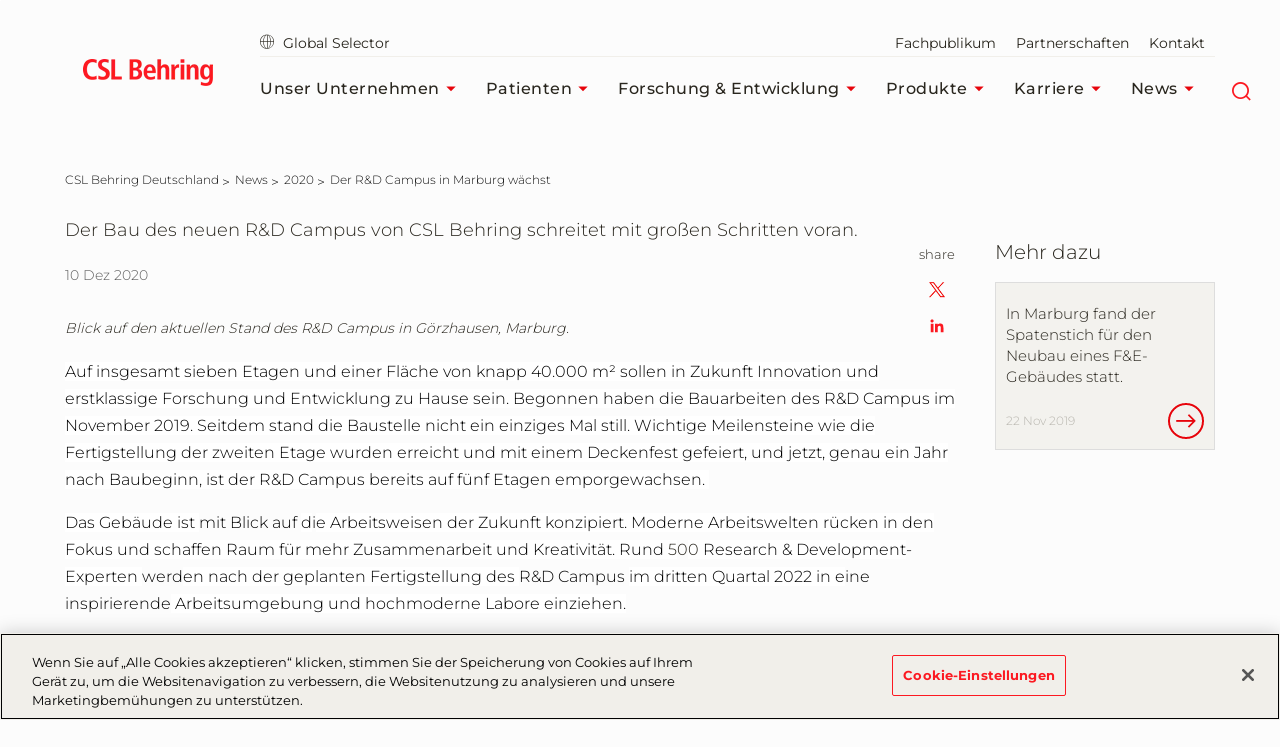

--- FILE ---
content_type: text/html; charset=utf-8
request_url: https://www.cslbehring.de/news/2020/research-development-campus
body_size: 139036
content:



<!DOCTYPE html>
<!--[if IE 7]><html lang="de-DE" class="no-js ie7"><![endif]-->
<!--[if IE 8]><html lang="de-DE" class="no-js ie8"><![endif]-->
<!--[if gt IE 8]><!-->
<html lang="de-DE" prefix="og: http://ogp.me/ns#">
<!--<![endif]-->
<head>
<!-- OneTrust Cookies Consent Notice start for cslbehring.de -->

<script src="https://cdn.cookielaw.org/scripttemplates/otSDKStub.js" data-document-language="true" type="text/javascript" charset="UTF-8" data-domain-script="7e6ac2bf-66fa-4b2d-8495-c61b93a72633" ></script>
<script type="text/javascript">
function OptanonWrapper() { }
</script>
<!-- OneTrust Cookies Consent Notice end for cslbehring.de -->    

<meta charset="utf-8" />
<meta name="author" content="" />
<meta name="viewport" content="width=device-width, initial-scale=1.0 user-scalable=yes" />
<meta http-equiv="X-UA-Compatible" content="IE=edge,chrome=1" />

<title>Der R&D Campus in Marburg wächst</title>

<meta name="keywords" content="CSL Behring Deutschland">
<meta name="description" content="Der Bau des neuen R&D Campus von CSL Behring schreitet mit großen Schritten voran.">

<meta name="csl:audience" content="default">

<meta property="og:site_name" content="">
<meta property="og:title" content="Der R&D Campus in Marburg wächst">
<meta property="og:type" content="website">
<meta property="og:locale" content="de-DE">
<meta property="og:url" content="https://www.cslbehring.de/news/2020/research-development-campus">
<meta property="og:image" content="">
<meta property="og:description" content="Der Bau des neuen R&D Campus von CSL Behring schreitet mit großen Schritten voran.">

<meta name="twitter:card" content="summary" />
<meta name="twitter:site" content="" />
<meta name="twitter:title" content="Der R&D Campus in Marburg wächst" />
<meta name="twitter:description" content="Der Bau des neuen R&D Campus von CSL Behring schreitet mit großen Schritten voran." />
<meta name="twitter:image" content="" />

<meta name="format-detection" content="telephone=no">

<link rel="canonical" href="https://www.cslbehring.de/news/2020/research-development-campus" />

    
        <!-- Google Tag Manager -->
        <script>
			    (function(w,d,s,l,i){w[l]=w[l]||[];w[l].push({'gtm.start':
			    new Date().getTime(),event:'gtm.js'});var f=d.getElementsByTagName(s)[0],
			    j=d.createElement(s),dl=l!='dataLayer'?'&l='+l:'';j.async=true;j.src=
			    'https://www.googletagmanager.com/gtm.js?id='+i+dl;f.parentNode.insertBefore(j,f);
			    })(window,document,'script','dataLayer','GTM-M5SSK23');
        </script>


    

    <link rel="stylesheet" href="/app/common/styles/Montserrat.css" />
    

    <link href="/bundles/css-plyr?v=jfrF_r2RSY-Sk3b9GUfKLjuo6ShVf5oWwgYWR07rCgM1" rel="stylesheet"/>

    <link href="/bundles/css-cslbehring?v=XnxiOfKQLVj_bOfiuwJCoDEPVQjXJJgc-i8M-M5VkRE1" rel="stylesheet"/>

    


    


        <link rel="icon" href="/app/common/images/CSLB_favicon.ico">


    
</head>
<body class="  de-DE website_cslbehring_germany " id="root"
      data-locale="de-DE"
      data-root-url="https://www.cslbehring.de/"
      data-user-logged-in="false"
      data-brightcove-url="https://players.brightcove.net/5838291723001/default_default/index.min.js"
      itemscope itemtype="http://schema.org/WebPage">

    

    <noscript>
        <iframe title="google tag manager script" src="https://www.googletagmanager.com/ns.html?id=GTM-M5SSK23" height="0" width="0" style="display:none;visibility:hidden"></iframe>
    </noscript>

    <a href="#main-content-area" class="skip-to-content" tabindex="0" aria-label="Zum Hauptinhalt springen" aria-hidden="false" role="button">
	Zum Hauptinhalt springen
</a>

    
<header class="module header faceliftHeader"
        data-name="header"
        itemscope="itemscope" id="headerIdentity" sitemtype="http://schema.org/WPHeader">

    





    <div class="container menuContainer">
        <div class="col left">
            <div class="header__logo">
                <div class="logo-wedge faceliftHeaderLogo">
                    <img src="/app/common/images/2.3-logo-wedge.png" alt="">

                </div>
                <div class="logo-wedge-no-hero faceliftHeaderLogo">
                    <img src="/app/common/images/2.3-logo-wedge-no-hero.png" alt="">
                </div>
                <div class="logo faceliftHeaderLogo">
                    <a href="/" aria-label="cslbehring logo" tabindex="0">
<img src="https://www.cslbehring.de/-/media/shared/logos/csl-behring/csl-behring-2022.png?h=27&amp;iar=0&amp;w=130&amp;hash=C60DD2650FBEB8D88B9BE83ED467E4D9" alt="CSL Behring" width="130" height="27" DisableWebEdit="True" />                    </a>
                </div>
            </div>
        </div>

        <!-- nav col -->
        <div class="col right">
            <nav class="header-sub-nav" aria-label="secondary">
                <ul>
                    
                    <li>
                            <a class="cslglobalsel" href="https://www.cslbehring.de/globalselector">
                                <i class="icon-globe"  aria-hidden="true"></i>   
                                Global Selector
                            </a>
                    </li>

                    
                    <li>
                                <div class="ui-component ui-selector ui-lang-selector faceliftLangSelector" data-name="ui-selector" data-auto-select="true">
                                    <a href="#lang" class="ui-selector-label ui-icon-btn" aria-label="Sprache ausw&#228;hlen" data-type="lang" tabindex="0">
                                        <span>-</span>
                                        <i class="icon-caret-solid-sm faceliftHeader" aria-hidden="true"></i>
                                    </a>
                                    <!-- lang codes -->
                                    <div class="l-list">
                                            <div class="active" data-active="true">
                                                <a href="https://www.cslbehring.de:443/news/2020/research-development-campus?sc_lang=de-DE" aria-label="Deutsch" tabindex="-1"
                                                   aria-selected="true">Deutsch</a>
                                            </div>
                                    </div>
                                </div>

                    </li>

                    
                            <li>
                                <a href="/fachpublikum" aria-label="Fachpublikum" tabindex="0"  >
                                    Fachpublikum 
                                </a>
                            </li>
                            <li>
                                <a href="/partnerschaften" aria-label="Partnerschaften" tabindex="0"  >
                                    Partnerschaften 
                                </a>
                            </li>
                            <li>
                                <a href="/kontakt" aria-label="Kontakt" tabindex="0"  >
                                    Kontakt 
                                </a>
                            </li>

                    




                </ul>
            </nav>
            <!-- Main Navigation -->
            




<!-- header nav level 0-->
<nav class="col header-nav" itemscope itemtype="http://schema.org/SiteNavigationElement" aria-label="main">
    <ul>
            <li>
                <div class="nav-link primary mainMenu" data-level="0">
                    <a href="/unser-unternehmen" class="label faceliftHeader" aria-label="Unser Unternehmen" tabindex="0"  >
                        Unser Unternehmen

                            <i class="icon-caret-solid-sm faceliftHeader" aria-hidden="true"></i>
                    </a>

                        <div class="expanded-content secondary" data-level="0">
                            <div class="expanded-content__row faceliftExpandedRow">
                                <div class="container container-padding">
                                    <div class="col">
                                        <div class="col__inner">

                                                <div class="nav-link duplicate firstLevelMenuLink faceliftHoverNav" data-level="1">
                                                    <a href="/unser-unternehmen" class="label" aria-label="Unser Unternehmen" tabindex="0">Unser Unternehmen<i class="faceliftHeaderIcon" aria-hidden="true"></i></a>
                                                </div>

                                            <!-- header nav level 1-->
                                                    <div class="nav-link firstLevelMenuLink faceliftHoverNav" data-level="1">
                                                        <a href="/unser-unternehmen/wegweisend-bei-seltenen-und-schweren-erkrankungen" class="label" aria-label="Wegweisend" tabindex="0"  >Wegweisend<i class="faceliftHeaderIcon" aria-hidden="true"></i></a>
                                                    </div>
                                                    <div class="nav-link firstLevelMenuLink faceliftHoverNav" data-level="1">
                                                        <a href="/unser-unternehmen/sustainability" class="label" aria-label="Nachhaltigkeit" tabindex="0"  >Nachhaltigkeit<i class="faceliftHeaderIcon" aria-hidden="true"></i></a>
                                                    </div>
                                                    <div class="nav-link firstLevelMenuLink faceliftHoverNav" data-level="1">
                                                        <a href="/unser-unternehmen/global-leadership-group" class="label" aria-label="Global Leadership Group" tabindex="0"  >Global Leadership Group<i class="faceliftHeaderIcon" aria-hidden="true"></i></a>
                                                    </div>
                                                    <div class="nav-link firstLevelMenuLink faceliftHoverNav" data-level="1">
                                                        <a href="/unser-unternehmen/transparenz" class="label" aria-label="Transparenz" tabindex="0"  >Transparenz<i class="faceliftHeaderIcon" aria-hidden="true"></i></a>
                                                    </div>
                                                    <div class="nav-link firstLevelMenuLink faceliftHoverNav" data-level="1">
                                                        <a href="/unser-unternehmen/standorte" class="label" aria-label="Standorte" tabindex="0"  >Standorte<i class="faceliftHeaderIcon" aria-hidden="true"></i></a>
                                                    </div>
                                        </div>
                                    </div>

                                    

                                                                            <div class="col featureItemOne colMenuRowOne faceliftFeatureItemOne">
                                            <div class="col__inner">
                                                <div class="header__teaser faceliftFeatureItem">
                                                    <figure data-backgroundimg="url('https://www.cslbehring.de/-/media/cslb-germany2/cslb-germany/mediafiles/patientevent.jpg?h=430&w=768&cropregion=0,2,1600,897&hash=929F6BFDF03787000C8852431E67D83A')">
                                                        <a class="image-link" href=""
                                                           aria-label="Mehr erfahren" tabindex="0">
                                                        </a>
                                                    </figure>
                                                    <p>
                                                        Die Unterstützung von Patientengruppen und die kontinuierliche Verbesserung des Wissens in unseren Therapiebereichen ist Teil unserer unternehmerischen Verantwortung.
                                                    </p>

                                                    <a tabindex="0" class="ui-btn ui-btn--text">Mehr erfahren</a>
                                                </div>
                                            </div>
                                        </div>
                                                                            <div class="col featureItemTwo colMenuRowTwo faceliftFeatureItemTwo">
                                            <div class="col__inner">
                                                <div class="header__teaser faceliftFeatureItem">
                                                    <figure data-backgroundimg="url('https://www.cslbehring.de/-/media/shared/visuals/bern-manufacturing-female-employee-filling-bottle.jpg?h=430&w=768&cropregion=0,152,1600,1047&hash=D32C38E2A31821C5ACDD83DA250CF6EC')">
                                                        <a class="image-link" href="https://www.cslbehring.de/forschung-und-entwicklung"
                                                           aria-label="Mehr erfahren" tabindex="0">

                                                        </a>
                                                    </figure>
                                                    <p>
                                                        Unser oberstes Ziel ist es, innovative Therapien zu entdecken und weiterzuentwickeln, um die Lebensqualität von Patienten zu verbessern.
                                                    </p>

                                                    <a tabindex="0" title="Mehr erfahren" href="https://www.cslbehring.de/forschung-und-entwicklung" class="ui-btn ui-btn--text">Mehr erfahren</a>
                                                </div>
                                            </div>
                                        </div>
                                </div>
                            </div>
                            
                        </div>

                </div>
            </li>
            <li>
                <div class="nav-link primary mainMenu" data-level="0">
                    <a href="/patienten" class="label faceliftHeader" aria-label="Patienten" tabindex="0"  >
                        Patienten

                            <i class="icon-caret-solid-sm faceliftHeader" aria-hidden="true"></i>
                    </a>

                        <div class="expanded-content secondary" data-level="0">
                            <div class="expanded-content__row faceliftExpandedRow">
                                <div class="container container-padding">
                                    <div class="col">
                                        <div class="col__inner">

                                                <div class="nav-link duplicate firstLevelMenuLink faceliftHoverNav" data-level="1">
                                                    <a href="/patienten" class="label" aria-label="Patienten" tabindex="0">Patienten<i class="faceliftHeaderIcon" aria-hidden="true"></i></a>
                                                </div>

                                            <!-- header nav level 1-->
                                                    <div class="nav-link firstLevelMenuLink faceliftHoverNav" data-level="1">
                                                        <a href="/patienten/erkrankungen" class="label" aria-label="Erkrankungen" tabindex="0"  >Erkrankungen<i class="faceliftHeaderIcon" aria-hidden="true"></i></a>
                                                    </div>
                                                    <div class="nav-link firstLevelMenuLink faceliftHoverNav" data-level="1">
                                                        <a href="/patienten/gemeinnutziges-engagement" class="label" aria-label="Gemeinn&#252;tziges Engagement" tabindex="0"  >Gemeinn&#252;tziges Engagement<i class="faceliftHeaderIcon" aria-hidden="true"></i></a>
                                                    </div>
                                        </div>
                                    </div>

                                    

                                                <div class="col header-sub-menu  displayNone">
                                                    <div class="tertiary" data-level="1">
                                                        <div class="">
                                                            <div class="col">
                                                                <div class="col__inner">
                                                                        <div class="sub-menu-link duplicate" style="display:none" data-level="2">
                                                                            <a href="/patienten/erkrankungen" class="label" aria-label="Erkrankungen" tabindex="0">Erkrankungen<i class="faceliftHeader" aria-hidden="true"></i></a>
                                                                        </div>
                                                                                                                                            <div class="nav-link" data-level="2">
                                                                            <a href="/patienten/erkrankungen/immundefekte-und-autoimmunerkrankungen" class="label"  >Immundefekte und Autoimmunerkrankungen<i class="faceliftHeaderIcon" aria-hidden="true"></i></a>
                                                                        </div>
                                                                        <div class="nav-link" data-level="2">
                                                                            <a href="/patienten/erkrankungen/angeborene-und-erworbene-gerinnungsstorungen" class="label"  >Angeborene und erworbene Gerinnungsst&#246;rungen<i class="faceliftHeaderIcon" aria-hidden="true"></i></a>
                                                                        </div>
                                                                        <div class="nav-link" data-level="2">
                                                                            <a href="/patienten/erkrankungen/hereditares-angioodem" class="label"  >Heredit&#228;res Angio&#246;dem<i class="faceliftHeaderIcon" aria-hidden="true"></i></a>
                                                                        </div>
                                                                        <div class="nav-link" data-level="2">
                                                                            <a href="/patienten/erkrankungen/alpha1-antitrypsin-mangel" class="label"  >Alpha1-Antitrypsin-Mangel<i class="faceliftHeaderIcon" aria-hidden="true"></i></a>
                                                                        </div>
                                                                        <div class="nav-link" data-level="2">
                                                                            <a href="/patienten/erkrankungen/rhesus-unvertraglichkeit" class="label"  >Rhesus-Unvertr&#228;glichkeit<i class="faceliftHeaderIcon" aria-hidden="true"></i></a>
                                                                        </div>
                                                                </div>
                                                            </div>
                                                        </div>
                                                    </div>
                                                </div>
                                                                            <div class="col featureItemOne colMenuRowOne faceliftFeatureItemOne">
                                            <div class="col__inner">
                                                <div class="header__teaser faceliftFeatureItem">
                                                    <figure data-backgroundimg="url('https://www.cslbehring.de/-/media/cslb-germany2/cslb-germany/mediafiles/emily_talking_with_mom1600x900.jpg?h=430&w=768&cropregion=0,2,1600,897&hash=20127819C819AE7DD05A89C0128F5D13')">
                                                        <a class="image-link" href="https://www.cslbehring.de/patienten"
                                                           aria-label="Mehr erfahren" tabindex="0">
                                                        </a>
                                                    </figure>
                                                    <p>
                                                        Wir sind auf die Behandlung lebensbedrohlicher Erkrankungen spezialisiert. Unsere Patienten stehen dabei immer an erster Stelle.
                                                    </p>

                                                    <a tabindex="0" title="Mehr erfahren" href="https://www.cslbehring.de/patienten" class="ui-btn ui-btn--text">Mehr erfahren</a>
                                                </div>
                                            </div>
                                        </div>
                                                                            <div class="col featureItemTwo colMenuRowTwo faceliftFeatureItemTwo">
                                            <div class="col__inner">
                                                <div class="header__teaser faceliftFeatureItem">
                                                    <figure data-backgroundimg="url('https://www.cslbehring.de/-/media/shared/stock-images/watercise_4.jpg?h=430&w=768&cropregion=0,0,768,430&hash=B693D4E8C352E8AB1AAF872CCB3A2F1E')">
                                                        <a class="image-link" href="https://www.cslbehring.de/patienten/gemeinnutziges-engagement"
                                                           aria-label="Mehr erfahren" tabindex="0">

                                                        </a>
                                                    </figure>
                                                    <p>
                                                        Wir bieten weltweit Programme für Patienten, Familien und Patientenorganisationen. Sie helfen, die Qualität der medizinischen Versorgung zu verbessern.
                                                    </p>

                                                    <a tabindex="0" title="Mehr erfahren" href="https://www.cslbehring.de/patienten/gemeinnutziges-engagement" class="ui-btn ui-btn--text">Mehr erfahren</a>
                                                </div>
                                            </div>
                                        </div>
                                </div>
                            </div>
                            
                        </div>

                </div>
            </li>
            <li>
                <div class="nav-link primary mainMenu" data-level="0">
                    <a href="/forschung-und-entwicklung" class="label faceliftHeader" aria-label="Forschung &amp; Entwicklung" tabindex="0"  >
                        Forschung &amp; Entwicklung

                            <i class="icon-caret-solid-sm faceliftHeader" aria-hidden="true"></i>
                    </a>

                        <div class="expanded-content secondary" data-level="0">
                            <div class="expanded-content__row faceliftExpandedRow">
                                <div class="container container-padding">
                                    <div class="col">
                                        <div class="col__inner">

                                                <div class="nav-link duplicate firstLevelMenuLink faceliftHoverNav" data-level="1">
                                                    <a href="/forschung-und-entwicklung" class="label" aria-label="Forschung &amp; Entwicklung" tabindex="0">Forschung &amp; Entwicklung<i class="faceliftHeaderIcon" aria-hidden="true"></i></a>
                                                </div>

                                            <!-- header nav level 1-->
                                                    <div class="nav-link firstLevelMenuLink faceliftHoverNav" data-level="1">
                                                        <a href="/forschung-und-entwicklung/csl-innovation" class="label" aria-label="CSL Innovation" tabindex="0"  >CSL Innovation<i class="faceliftHeaderIcon" aria-hidden="true"></i></a>
                                                    </div>
                                                    <div class="nav-link firstLevelMenuLink faceliftHoverNav" data-level="1">
                                                        <a href="/forschung-und-entwicklung/a-look-inside-our-labs" class="label" aria-label="Blick in unsere Labore" tabindex="0"  >Blick in unsere Labore<i class="faceliftHeaderIcon" aria-hidden="true"></i></a>
                                                    </div>
                                                    <div class="nav-link firstLevelMenuLink faceliftHoverNav" data-level="1">
                                                        <a href="/forschung-und-entwicklung/collaborations-and-partnerships" class="label" aria-label="Kooperationen und Partnerschaften" tabindex="0"  >Kooperationen und Partnerschaften<i class="faceliftHeaderIcon" aria-hidden="true"></i></a>
                                                    </div>
                                                    <div class="nav-link firstLevelMenuLink faceliftHoverNav" data-level="1">
                                                        <a href="/forschung-und-entwicklung/r-and-d-jobs" class="label" aria-label="Stellen in F&amp;E" tabindex="0"  >Stellen in F&amp;E<i class="faceliftHeaderIcon" aria-hidden="true"></i></a>
                                                    </div>
                                                    <div class="nav-link firstLevelMenuLink faceliftHoverNav" data-level="1">
                                                        <a href="/forschung-und-entwicklung/investigator-initiated-studies" class="label" aria-label="Investigator-Initiated Studies" tabindex="0"  >Investigator-Initiated Studies<i class="faceliftHeaderIcon" aria-hidden="true"></i></a>
                                                    </div>
                                        </div>
                                    </div>

                                    

                                                <div class="col header-sub-menu  displayNone">
                                                    <div class="tertiary" data-level="1">
                                                        <div class="">
                                                            <div class="col">
                                                                <div class="col__inner">
                                                                        <div class="sub-menu-link duplicate" style="display:none" data-level="2">
                                                                            <a href="/forschung-und-entwicklung/a-look-inside-our-labs" class="label" aria-label="Blick in unsere Labore" tabindex="0">Blick in unsere Labore<i class="faceliftHeader" aria-hidden="true"></i></a>
                                                                        </div>
                                                                                                                                            <div class="nav-link" data-level="2">
                                                                            <a href="/forschung-und-entwicklung/a-look-inside-our-labs/research" class="label"  >Research<i class="faceliftHeaderIcon" aria-hidden="true"></i></a>
                                                                        </div>
                                                                        <div class="nav-link" data-level="2">
                                                                            <a href="/forschung-und-entwicklung/a-look-inside-our-labs/ppd" class="label"  >Plasma Product Development<i class="faceliftHeaderIcon" aria-hidden="true"></i></a>
                                                                        </div>
                                                                        <div class="nav-link" data-level="2">
                                                                            <a href="/forschung-und-entwicklung/a-look-inside-our-labs/rpd" class="label"  >Recombinant Product Development<i class="faceliftHeaderIcon" aria-hidden="true"></i></a>
                                                                        </div>
                                                                        <div class="nav-link" data-level="2">
                                                                            <a href="/forschung-und-entwicklung/a-look-inside-our-labs/gps" class="label"  >Global Pathogen Safety<i class="faceliftHeaderIcon" aria-hidden="true"></i></a>
                                                                        </div>
                                                                        <div class="nav-link" data-level="2">
                                                                            <a href="/forschung-und-entwicklung/a-look-inside-our-labs/vvl" class="label"  >Viral Vector Process Development<i class="faceliftHeaderIcon" aria-hidden="true"></i></a>
                                                                        </div>
                                                                </div>
                                                            </div>
                                                        </div>
                                                    </div>
                                                </div>
                                                                            <div class="col featureItemOne colMenuRowOne faceliftFeatureItemOne">
                                            <div class="col__inner">
                                                <div class="header__teaser faceliftFeatureItem">
                                                    <figure data-backgroundimg="url('https://www.cslbehring.de/-/media/cslb-germany2/global-csl-behring/csl-big/m600-design-and-architecture/_mg_1343_web_16-9.jpg?h=430&w=768&cropregion=0,84,1600,981&hash=95AF7B62A55A4CCD1F7340C092F491FA')">
                                                        <a class="image-link" href="https://www.cslbehring.de/forschung-und-entwicklung/csl-innovation"
                                                           aria-label="Mehr erfahren" tabindex="0">
                                                        </a>
                                                    </figure>
                                                    <p>
                                                        Willkommen bei der CSL Innovation GmbH, dem Forschungs- und Entwicklungsteam in Marburg
                                                    </p>

                                                    <a tabindex="0" title="Mehr erfahren" href="https://www.cslbehring.de/forschung-und-entwicklung/csl-innovation" class="ui-btn ui-btn--text">Mehr erfahren</a>
                                                </div>
                                            </div>
                                        </div>
                                                                            <div class="col featureItemTwo colMenuRowTwo faceliftFeatureItemTwo">
                                            <div class="col__inner">
                                                <div class="header__teaser faceliftFeatureItem">
                                                    <figure data-backgroundimg="url('https://www.cslbehring.de/-/media/cslb-germany2/cslb-germany/randdlabpics/pic_01.jpg?h=430&w=768&cropregion=0,1,768,431&hash=8B8B0477966F952AF78755E0BD776681')">
                                                        <a class="image-link" href="https://www.cslbehring.de/forschung-und-entwicklung/collaborations-and-partnerships"
                                                           aria-label="Mehr erfahren" tabindex="0">

                                                        </a>
                                                    </figure>
                                                    <p>
                                                        Kooperationen & Partnerschaften fördern wir gezielt, um Innovation zu den Patienten zu bringen.
                                                    </p>

                                                    <a tabindex="0" title="Mehr erfahren" href="https://www.cslbehring.de/forschung-und-entwicklung/collaborations-and-partnerships" class="ui-btn ui-btn--text">Mehr erfahren</a>
                                                </div>
                                            </div>
                                        </div>
                                </div>
                            </div>
                            
                        </div>

                </div>
            </li>
            <li>
                <div class="nav-link primary mainMenu" data-level="0">
                    <a href="/produkte" class="label faceliftHeader" aria-label="Produkte" tabindex="0"  >
                        Produkte

                            <i class="icon-caret-solid-sm faceliftHeader" aria-hidden="true"></i>
                    </a>

                        <div class="expanded-content secondary" data-level="0">
                            <div class="expanded-content__row faceliftExpandedRow">
                                <div class="container container-padding">
                                    <div class="col">
                                        <div class="col__inner">

                                                <div class="nav-link duplicate firstLevelMenuLink faceliftHoverNav" data-level="1">
                                                    <a href="/produkte" class="label" aria-label="Produkte" tabindex="0">Produkte<i class="faceliftHeaderIcon" aria-hidden="true"></i></a>
                                                </div>

                                            <!-- header nav level 1-->
                                                    <div class="nav-link firstLevelMenuLink faceliftHoverNav" data-level="1">
                                                        <a href="/produkte/product-overview" class="label" aria-label="Produkt&#252;bersicht" tabindex="0"  >Produkt&#252;bersicht<i class="faceliftHeaderIcon" aria-hidden="true"></i></a>
                                                    </div>
                                                    <div class="nav-link firstLevelMenuLink faceliftHoverNav" data-level="1">
                                                        <a href="/produkte/sicherheit-und-produktion" class="label" aria-label="Sicherheit und Produktion" tabindex="0"  >Sicherheit und Produktion<i class="faceliftHeaderIcon" aria-hidden="true"></i></a>
                                                    </div>
                                                    <div class="nav-link firstLevelMenuLink faceliftHoverNav" data-level="1">
                                                        <a href="/produkte/erfullung-gesetzlicher-auflagen" class="label" aria-label="Erf&#252;llung gesetzlicher Auflagen" tabindex="0"  >Erf&#252;llung gesetzlicher Auflagen<i class="faceliftHeaderIcon" aria-hidden="true"></i></a>
                                                    </div>
                                        </div>
                                    </div>

                                    

                                                                            <div class="col featureItemOne colMenuRowOne faceliftFeatureItemOne">
                                            <div class="col__inner">
                                                <div class="header__teaser faceliftFeatureItem">
                                                    <figure data-backgroundimg="url('https://www.cslbehring.de/-/media/cslb-germany2/cslb-germany/mediafiles/manufacturing.jpg?h=430&w=768&cropregion=0,3,6071,3409&hash=161E35C570B2A352696C9C1FC7303AFA')">
                                                        <a class="image-link" href="https://www.cslbehring.de/produkte/sicherheit-und-produktion"
                                                           aria-label="Mehr erfahren" tabindex="0">
                                                        </a>
                                                    </figure>
                                                    <p>
                                                        Bei CSL Behring arbeiten wir jeden Tag, als ob ein Leben davon abhängt – denn oftmals ist das auch der Fall.
                                                    </p>

                                                    <a tabindex="0" href="https://www.cslbehring.de/produkte/sicherheit-und-produktion" class="ui-btn ui-btn--text">Mehr erfahren</a>
                                                </div>
                                            </div>
                                        </div>
                                                                            <div class="col featureItemTwo colMenuRowTwo faceliftFeatureItemTwo">
                                            <div class="col__inner">
                                                <div class="header__teaser faceliftFeatureItem">
                                                    <figure data-backgroundimg="url('https://www.cslbehring.de/-/media/shared/visuals/gowned-employee-inspecting-bern-manufacturing-tanks.jpg?h=430&w=768&cropregion=0,151,1600,1047&hash=226B6A79A2125AE3D2A614B53D3658F5')">
                                                        <a class="image-link" href="https://www.cslbehring.de/produkte/erfullung-gesetzlicher-auflagen"
                                                           aria-label="Mehr erfahren" tabindex="0">

                                                        </a>
                                                    </figure>
                                                    <p>
                                                        Die Biotherapeutika von CSL Behring werden in hochmodernen Anlagen unter streng kontrollierten Bedingungen hergestellt.
                                                    </p>

                                                    <a tabindex="0" href="https://www.cslbehring.de/produkte/erfullung-gesetzlicher-auflagen" class="ui-btn ui-btn--text">Mehr erfahren</a>
                                                </div>
                                            </div>
                                        </div>
                                </div>
                            </div>
                            
                        </div>

                </div>
            </li>
            <li>
                <div class="nav-link primary mainMenu" data-level="0">
                    <a href="/karriere" class="label faceliftHeader" aria-label="Karriere" tabindex="0"  >
                        Karriere

                            <i class="icon-caret-solid-sm faceliftHeader" aria-hidden="true"></i>
                    </a>

                        <div class="expanded-content secondary" data-level="0">
                            <div class="expanded-content__row faceliftExpandedRow">
                                <div class="container container-padding">
                                    <div class="col">
                                        <div class="col__inner">

                                                <div class="nav-link duplicate firstLevelMenuLink faceliftHoverNav" data-level="1">
                                                    <a href="/karriere" class="label" aria-label="Karriere" tabindex="0">Karriere<i class="faceliftHeaderIcon" aria-hidden="true"></i></a>
                                                </div>

                                            <!-- header nav level 1-->
                                                    <div class="nav-link firstLevelMenuLink faceliftHoverNav" data-level="1">
                                                        <a href="/karriere/zugehoerigkeit" class="label" aria-label="Inklusion &amp; Zugeh&#246;rigkeit" tabindex="0"  >Inklusion &amp; Zugeh&#246;rigkeit<i class="faceliftHeaderIcon" aria-hidden="true"></i></a>
                                                    </div>
                                                    <div class="nav-link firstLevelMenuLink faceliftHoverNav" data-level="1">
                                                        <a href="/karriere/was-wir-bieten" class="label" aria-label="CSL liegt Ihr Wohlbefinden am Herzen" tabindex="0"  >CSL liegt Ihr Wohlbefinden am Herzen<i class="faceliftHeaderIcon" aria-hidden="true"></i></a>
                                                    </div>
                                                    <div class="nav-link firstLevelMenuLink faceliftHoverNav" data-level="1">
                                                        <a href="/karriere/berufsprofile" class="label" aria-label="Berufsbilder" tabindex="0"  >Berufsbilder<i class="faceliftHeaderIcon" aria-hidden="true"></i></a>
                                                    </div>
                                                    <div class="nav-link firstLevelMenuLink faceliftHoverNav" data-level="1">
                                                        <a href="/karriere/leben-in-marburg" class="label" aria-label="Leben in Marburg" tabindex="0"  >Leben in Marburg<i class="faceliftHeaderIcon" aria-hidden="true"></i></a>
                                                    </div>
                                                    <div class="nav-link firstLevelMenuLink faceliftHoverNav" data-level="1">
                                                        <a href="/karriere/early-careers-at-csl" class="label" aria-label="Karrierestart" tabindex="0"  >Karrierestart<i class="faceliftHeaderIcon" aria-hidden="true"></i></a>
                                                    </div>
                                                    <div class="nav-link firstLevelMenuLink faceliftHoverNav" data-level="1">
                                                        <a href="/karriere/career-faqs" class="label" aria-label="H&#228;ufig gestellte Fragen zur Karriere" tabindex="0"  >H&#228;ufig gestellte Fragen zur Karriere<i class="faceliftHeaderIcon" aria-hidden="true"></i></a>
                                                    </div>
                                        </div>
                                    </div>

                                    

                                                <div class="col header-sub-menu  displayNone">
                                                    <div class="tertiary" data-level="1">
                                                        <div class="">
                                                            <div class="col">
                                                                <div class="col__inner">
                                                                        <div class="sub-menu-link duplicate" style="display:none" data-level="2">
                                                                            <a href="/karriere/early-careers-at-csl" class="label" aria-label="Karrierestart" tabindex="0">Karrierestart<i class="faceliftHeader" aria-hidden="true"></i></a>
                                                                        </div>
                                                                                                                                            <div class="nav-link" data-level="2">
                                                                            <a href="/karriere/early-careers-at-csl/praktikum" class="label"  >Praktikum<i class="faceliftHeaderIcon" aria-hidden="true"></i></a>
                                                                        </div>
                                                                        <div class="nav-link" data-level="2">
                                                                            <a href="/karriere/early-careers-at-csl/ausbildung" class="label"  >Ausbildung &amp; duales Studium<i class="faceliftHeaderIcon" aria-hidden="true"></i></a>
                                                                        </div>
                                                                        <div class="nav-link" data-level="2">
                                                                            <a href="/karriere/early-careers-at-csl/trainees" class="label"  >Trainees<i class="faceliftHeaderIcon" aria-hidden="true"></i></a>
                                                                        </div>
                                                                </div>
                                                            </div>
                                                        </div>
                                                    </div>
                                                </div>
                                                                            <div class="col featureItemOne colMenuRowOne faceliftFeatureItemOne">
                                            <div class="col__inner">
                                                <div class="header__teaser faceliftFeatureItem">
                                                    <figure data-backgroundimg="url('https://www.cslbehring.de/-/media/cslb-germany2/cslb-germany/story-images/man_woman_looking_at_binder1600x900.jpg?h=430&w=768&cropregion=0,2,1600,897&hash=239EC4BA348B5674FC81BA63CC0CAA91')">
                                                        <a class="image-link" href="https://jobs.csl.com/"
                                                           aria-label="Freie Stellen" tabindex="0">
                                                        </a>
                                                    </figure>
                                                    <p>
                                                        Wir sind immer auf der Suche nach neuen, schlauen Köpfen zur Erweiterung unseres Teams.
                                                    </p>

                                                    <a tabindex="0" href="https://jobs.csl.com/" class="ui-btn ui-btn--text" target="_blank">Freie Stellen</a>
                                                </div>
                                            </div>
                                        </div>
                                                                            <div class="col featureItemTwo colMenuRowTwo faceliftFeatureItemTwo">
                                            <div class="col__inner">
                                                <div class="header__teaser faceliftFeatureItem">
                                                    <figure data-backgroundimg="url('https://www.cslbehring.de/-/media/cslb-germany2/cslb-germany/story-images/csl-diversity-image-three-researchers_flipped.jpg?h=430&w=768&cropregion=25,0,1574,867&hash=F0087542C998924422994D8F1B7364EC')">
                                                        <a class="image-link" href="https://www.cslbehring.de/karriere/was-wir-bieten"
                                                           aria-label="Mehr erfahren" tabindex="0">

                                                        </a>
                                                    </figure>
                                                    <p>
                                                        Wir möchten, dass Sie sich bei CSL wohl fühlen.
                                                    </p>

                                                    <a tabindex="0" href="https://www.cslbehring.de/karriere/was-wir-bieten" class="ui-btn ui-btn--text">Mehr erfahren</a>
                                                </div>
                                            </div>
                                        </div>
                                </div>
                            </div>
                            
                        </div>

                </div>
            </li>
            <li>
                <div class="nav-link primary mainMenu" data-level="0">
                    <a href="/news" class="label faceliftHeader" aria-label="News" tabindex="0"  >
                        News

                            <i class="icon-caret-solid-sm faceliftHeader" aria-hidden="true"></i>
                    </a>

                        <div class="expanded-content secondary" data-level="0">
                            <div class="expanded-content__row faceliftExpandedRow">
                                <div class="container container-padding">
                                    <div class="col">
                                        <div class="col__inner">

                                                <div class="nav-link duplicate firstLevelMenuLink faceliftHoverNav" data-level="1">
                                                    <a href="/news" class="label" aria-label="News" tabindex="0">News<i class="faceliftHeaderIcon" aria-hidden="true"></i></a>
                                                </div>

                                            <!-- header nav level 1-->
                                                    <div class="nav-link firstLevelMenuLink faceliftHoverNav" data-level="1">
                                                        <a href="/news/pressemitteilungen" class="label" aria-label="Pressemitteilungen" tabindex="0"  >Pressemitteilungen<i class="faceliftHeaderIcon" aria-hidden="true"></i></a>
                                                    </div>
                                                    <div class="nav-link firstLevelMenuLink faceliftHoverNav" data-level="1">
                                                        <a href="/news/veranstaltungen" class="label" aria-label="Veranstaltungen" tabindex="0"  >Veranstaltungen<i class="faceliftHeaderIcon" aria-hidden="true"></i></a>
                                                    </div>
                                        </div>
                                    </div>

                                    

                                                                            <div class="col featureItemOne colMenuRowOne faceliftFeatureItemOne">
                                            <div class="col__inner">
                                                <div class="header__teaser faceliftFeatureItem">
                                                    <figure data-backgroundimg="url('https://www.cslbehring.de/-/media/cslb-germany2/cslb-germany/story-images/junge_talente_zu_gast_bei_csl_behring_marburg768x430.jpg?h=430&w=768&cropregion=0,0,768,430&hash=480F8978EE56F8B7AB3DA7D06FA82E72')">
                                                        <a class="image-link" href="https://www.cslbehring.de/news"
                                                           aria-label="Mehr erfahren" tabindex="0">
                                                        </a>
                                                    </figure>
                                                    <p>
                                                        Lernen Sie uns kennen – erfahren Sie mehr über Menschen, Projekte und was in der Welt von CSL Behring passiert
                                                    </p>

                                                    <a tabindex="0" href="https://www.cslbehring.de/news" class="ui-btn ui-btn--text">Mehr erfahren</a>
                                                </div>
                                            </div>
                                        </div>
                                                                            <div class="col featureItemTwo colMenuRowTwo faceliftFeatureItemTwo">
                                            <div class="col__inner">
                                                <div class="header__teaser faceliftFeatureItem">
                                                    <figure data-backgroundimg="url('https://www.cslbehring.de/-/media/shared/stock-images/news_media.jpg?h=430&w=768&cropregion=0,0,768,430&hash=6B7335A3F1FA19F6D30BFCC828DD494D')">
                                                        <a class="image-link" href="https://www.cslbehring.de/news/pressemitteilungen"
                                                           aria-label="Mehr erfahren" tabindex="0">

                                                        </a>
                                                    </figure>
                                                    <p>
                                                        Informationen für die Presse, wie Pressemitteilungen und Pressekontakt.
                                                    </p>

                                                    <a tabindex="0" href="https://www.cslbehring.de/news/pressemitteilungen" class="ui-btn ui-btn--text">Mehr erfahren</a>
                                                </div>
                                            </div>
                                        </div>
                                </div>
                            </div>
                            
                        </div>

                </div>
            </li>

        
        <li class="header-nav__navicon">
            <button data-type="hamburger" class="ui-icon-btn" id="header-hamburger-btn" role="navigation" aria-label="Main" tabindex="0">
                <i class="icon-hamburger" aria-hidden="true"></i>
            </button>
        </li>
        <li class="header-nav__navicon navicon-search">
            <button data-type="search" class="ui-icon-btn" id="header-search-btn" aria-label="Suche" tabindex="0">
                <i class="icon-magnifier" aria-hidden="true"></i>
            </button>
        </li>
    </ul>

    <span class="color-bar off"></span>
</nav>
        </div>
    </div>

    <!--mobile nav(sidebar)-->
    



<nav class="module sidebar facelift" data-name="sidebar" aria-label="main">
    <div class="sidebar__row top sidebarTopRowCls">
        <div class="col"></div>
        <div class="col">
            <a aria-hidden="true" tabindex="-1" href="#" class="ui-btn" id="sidebar-current">
                <span>CSL Behring Deutschland</span>
            </a>
        </div>

        <div class="col">
            <button aria-hidden="true" tabindex="-1" href="#" class="ui-btn" id="sidebar-close-btn" type="button"><i class="icon-close"></i></button>
            <button aria-hidden="true" tabindex="-1" href="#" class="ui-btn" id="sidebar-back-btn" type="button"><i class="icon-caret-outline"></i><span>Back</span></button>
        </div>
    </div>

    <div class="sidebarFaceliftSearch">
        


<div class="module inline-search" data-name="inline-search">
    <div class="container">
        <div class="inline-search__row">
            <form method="GET" action="/suche" role="search" aria-label="inline search">  
                <label class="search-control-label">Suche</label>

                <div class="ui-component ui-input search large" data-type="text" data-name="ui-input">
                    <button data-role="search" tabIndex="0" aria-label="search" type="button"></button>
                    <input type="text" name="q" value="" placeholder="Wonach suchen Sie?" aria-label="Wonach suchen Sie?" autocomplete="off" />
                    <button data-role="submit" tabIndex="0" aria-label="submit" type="submit"></button>
                </div>

            <input type="hidden" name="as_sfid" value="AAAAAAV5Ts6LzXHf469K-ankzJLjfyh072eRoyT_RGHOWhKin7sjICA2u7rCp52MRdc93qadFeZe50fgJBzb_-L9VrSnBg_QRTnwsXKFbku8MUGdNmQ-3y7IaLetjAKayhBkVfwOV-82dvQf2TRosBPAoTnzzb_qc1UYvUfB73A7CZA5Qw==" /><input type="hidden" name="as_fid" value="83175457081562577502496b85ecd3859b801a42" /></form>
        </div>
        
            <div class="inline-search__popular">
                    <div class="col">
                        <p>Häufige Suchbegriffe:</p>
                    </div>
                
                <div class="col">
                    <ul>
                                <li data-value="Innovation ">
                                    <a href="/suche?q=Innovation" class="ui-btn ui-btn--secondary ga-popsearch" aria-label="Innovation " tabindex="0">Innovation </a>
                                </li>
                                <li data-value=" Produkte ">
                                    <a href="/suche?q=Produkte" class="ui-btn ui-btn--secondary ga-popsearch" aria-label=" Produkte " tabindex="0"> Produkte </a>
                                </li>
                                <li data-value=" Karriere bei CSL ">
                                    <a href="/suche?q=Karriere+bei+CSL" class="ui-btn ui-btn--secondary ga-popsearch" aria-label=" Karriere bei CSL " tabindex="0"> Karriere bei CSL </a>
                                </li>
                                <li data-value=" Gentherapie">
                                    <a href="/suche?q=Gentherapie" class="ui-btn ui-btn--secondary ga-popsearch" aria-label=" Gentherapie" tabindex="0"> Gentherapie</a>
                                </li>
                       

                    </ul>
                </div>
            </div>
    </div>
</div>

    </div>
    <div class="sidebar__row bottom">
        <nav itemscope itemtype="http://schema.org/SiteNavigationElement" aria-label="mobile inner nav">
            <ul class="sidebar-nav facelift">
                    <li class="sidebar__row-primary" data-navpageid="{0B6401F3-D1C2-4845-BF67-0A675AAE6AB4}">
                        <div class="sidebar-item" data-level="0">
                            <a aria-hidden="true" tabindex="-1" class="ui-icon-btn" href="/unser-unternehmen"  >
                                Unser Unternehmen 
                                <i class="icon-down-arrow facelift"></i>
                            </a>

                                <!--children lv1-->
                                <ul class="sidebar-nav facelift">
                                    
                                    <li class="sidebar__row-primary">
                                        <div class="sidebar-item parent-dup" data-level="1">
                                            <a aria-hidden="true" tabindex="-1" class="ui-btn" href="/unser-unternehmen">
                                                Unser Unternehmen
                                                <i class="icon-ic_home_black_24px facelift"></i>
                                            </a>
                                        </div>
                                    </li>

                                        <li class="sidebar__row-primary subpage" data-navpageid="{AA9E92C5-43A6-4141-A064-B171D588D1CF}">
                                            <div class="sidebar-item" data-level="1">
                                                <a aria-hidden="true" tabindex="-1" class="ui-icon-btn" href="/unser-unternehmen/wegweisend-bei-seltenen-und-schweren-erkrankungen"  >
                                                    Wegweisend 
                                                    <i class="icon-down-arrow facelift"></i>
                                                </a>

                                            </div>
                                        </li>
                                        <li class="sidebar__row-primary subpage" data-navpageid="{FCEE15A5-D554-441D-959A-387A066A792C}">
                                            <div class="sidebar-item" data-level="1">
                                                <a aria-hidden="true" tabindex="-1" class="ui-icon-btn" href="/unser-unternehmen/sustainability"  >
                                                    Nachhaltigkeit 
                                                    <i class="icon-down-arrow facelift"></i>
                                                </a>

                                            </div>
                                        </li>
                                        <li class="sidebar__row-primary subpage" data-navpageid="{CA20243D-AFD6-4BF2-B2DC-D58C9EE5955A}">
                                            <div class="sidebar-item" data-level="1">
                                                <a aria-hidden="true" tabindex="-1" class="ui-icon-btn" href="/unser-unternehmen/global-leadership-group"  >
                                                    Global Leadership Group 
                                                    <i class="icon-down-arrow facelift"></i>
                                                </a>

                                            </div>
                                        </li>
                                        <li class="sidebar__row-primary subpage" data-navpageid="{18EC4500-3474-44E8-812F-212B3163B10D}">
                                            <div class="sidebar-item" data-level="1">
                                                <a aria-hidden="true" tabindex="-1" class="ui-icon-btn" href="/unser-unternehmen/transparenz"  >
                                                    Transparenz 
                                                    <i class="icon-down-arrow facelift"></i>
                                                </a>

                                            </div>
                                        </li>
                                        <li class="sidebar__row-primary subpage" data-navpageid="{C5FC49DD-0FC5-486C-85AB-63252EC1836A}">
                                            <div class="sidebar-item" data-level="1">
                                                <a aria-hidden="true" tabindex="-1" class="ui-icon-btn" href="/unser-unternehmen/standorte"  >
                                                    Standorte 
                                                    <i class="icon-down-arrow facelift"></i>
                                                </a>

                                            </div>
                                        </li>
                                </ul>
                        </div>
                    </li>
                    <li class="sidebar__row-primary" data-navpageid="{B83C335B-1928-4584-84A1-879C59F9FB21}">
                        <div class="sidebar-item" data-level="0">
                            <a aria-hidden="true" tabindex="-1" class="ui-icon-btn" href="/patienten"  >
                                Patienten 
                                <i class="icon-down-arrow facelift"></i>
                            </a>

                                <!--children lv1-->
                                <ul class="sidebar-nav facelift">
                                    
                                    <li class="sidebar__row-primary">
                                        <div class="sidebar-item parent-dup" data-level="1">
                                            <a aria-hidden="true" tabindex="-1" class="ui-btn" href="/patienten">
                                                Patienten
                                                <i class="icon-ic_home_black_24px facelift"></i>
                                            </a>
                                        </div>
                                    </li>

                                        <li class="sidebar__row-primary subpage" data-navpageid="{537B17DE-D60A-43D6-963D-4DEC7D504AB9}">
                                            <div class="sidebar-item" data-level="1">
                                                <a aria-hidden="true" tabindex="-1" class="ui-icon-btn" href="/patienten/erkrankungen"  >
                                                    Erkrankungen 
                                                    <i class="icon-down-arrow facelift"></i>
                                                </a>

                                                    <!--children lv2-->
                                                    <ul class="sidebar-nav facelift">
                                                        
                                                        <li class="sidebar__row-primary subpage">
                                                            <div class="sidebar-item parent-dup" data-level="2">
                                                                <a aria-hidden="true" tabindex="-1" class="ui-icon-btn" href="/patienten/erkrankungen">
                                                                    Erkrankungen
                                                                    <i class="icon-down-arrow facelift"></i>
                                                                </a>
                                                            </div>
                                                        </li>

                                                            <li class="sidebar__row-primary subpage-child" data-navpageid="{312C63BD-AB54-4843-BE0F-2B21C94B410F}">
                                                                <div class="sidebar-item" data-level="2">
                                                                    <a aria-hidden="true" tabindex="-1" class="ui-btn" href="/patienten/erkrankungen/immundefekte-und-autoimmunerkrankungen"  >
                                                                        Immundefekte und Autoimmunerkrankungen 
                                                                        <i class="icon-down-arrow facelift"></i>
                                                                    </a>
                                                                </div>
                                                            </li>
                                                            <li class="sidebar__row-primary subpage-child" data-navpageid="{E2C6E29A-5584-46A0-AD1E-6B3D1BD50DCF}">
                                                                <div class="sidebar-item" data-level="2">
                                                                    <a aria-hidden="true" tabindex="-1" class="ui-btn" href="/patienten/erkrankungen/angeborene-und-erworbene-gerinnungsstorungen"  >
                                                                        Angeborene und erworbene Gerinnungsst&#246;rungen 
                                                                        <i class="icon-down-arrow facelift"></i>
                                                                    </a>
                                                                </div>
                                                            </li>
                                                            <li class="sidebar__row-primary subpage-child" data-navpageid="{47CD1C3D-2AF8-479C-8E9D-1815D5B582DA}">
                                                                <div class="sidebar-item" data-level="2">
                                                                    <a aria-hidden="true" tabindex="-1" class="ui-btn" href="/patienten/erkrankungen/hereditares-angioodem"  >
                                                                        Heredit&#228;res Angio&#246;dem 
                                                                        <i class="icon-down-arrow facelift"></i>
                                                                    </a>
                                                                </div>
                                                            </li>
                                                            <li class="sidebar__row-primary subpage-child" data-navpageid="{E337F418-5BCB-4173-845E-752DC1542697}">
                                                                <div class="sidebar-item" data-level="2">
                                                                    <a aria-hidden="true" tabindex="-1" class="ui-btn" href="/patienten/erkrankungen/alpha1-antitrypsin-mangel"  >
                                                                        Alpha1-Antitrypsin-Mangel 
                                                                        <i class="icon-down-arrow facelift"></i>
                                                                    </a>
                                                                </div>
                                                            </li>
                                                            <li class="sidebar__row-primary subpage-child" data-navpageid="{5C9F49E4-B08C-465E-86DC-8AA7B9BF6564}">
                                                                <div class="sidebar-item" data-level="2">
                                                                    <a aria-hidden="true" tabindex="-1" class="ui-btn" href="/patienten/erkrankungen/rhesus-unvertraglichkeit"  >
                                                                        Rhesus-Unvertr&#228;glichkeit 
                                                                        <i class="icon-down-arrow facelift"></i>
                                                                    </a>
                                                                </div>
                                                            </li>
                                                    </ul>
                                            </div>
                                        </li>
                                        <li class="sidebar__row-primary subpage" data-navpageid="{368909DA-3501-433A-BC57-13513E58487E}">
                                            <div class="sidebar-item" data-level="1">
                                                <a aria-hidden="true" tabindex="-1" class="ui-icon-btn" href="/patienten/gemeinnutziges-engagement"  >
                                                    Gemeinn&#252;tziges Engagement 
                                                    <i class="icon-down-arrow facelift"></i>
                                                </a>

                                            </div>
                                        </li>
                                </ul>
                        </div>
                    </li>
                    <li class="sidebar__row-primary" data-navpageid="{45B32EDD-2EDE-4E94-94F9-43096339F1E7}">
                        <div class="sidebar-item" data-level="0">
                            <a aria-hidden="true" tabindex="-1" class="ui-icon-btn" href="/forschung-und-entwicklung"  >
                                F &amp; E 
                                <i class="icon-down-arrow facelift"></i>
                            </a>

                                <!--children lv1-->
                                <ul class="sidebar-nav facelift">
                                    
                                    <li class="sidebar__row-primary">
                                        <div class="sidebar-item parent-dup" data-level="1">
                                            <a aria-hidden="true" tabindex="-1" class="ui-btn" href="/forschung-und-entwicklung">
                                                F &amp; E
                                                <i class="icon-ic_home_black_24px facelift"></i>
                                            </a>
                                        </div>
                                    </li>

                                        <li class="sidebar__row-primary subpage" data-navpageid="{DC46D4EC-7199-4CD5-84D1-7A733F1299E2}">
                                            <div class="sidebar-item" data-level="1">
                                                <a aria-hidden="true" tabindex="-1" class="ui-icon-btn" href="/forschung-und-entwicklung/csl-innovation"  >
                                                    CSL Innovation 
                                                    <i class="icon-down-arrow facelift"></i>
                                                </a>

                                            </div>
                                        </li>
                                        <li class="sidebar__row-primary subpage" data-navpageid="{631DA253-A478-4E7C-9A28-90EBD9630A9F}">
                                            <div class="sidebar-item" data-level="1">
                                                <a aria-hidden="true" tabindex="-1" class="ui-icon-btn" href="/forschung-und-entwicklung/a-look-inside-our-labs"  >
                                                    Blick in unsere Labore 
                                                    <i class="icon-down-arrow facelift"></i>
                                                </a>

                                                    <!--children lv2-->
                                                    <ul class="sidebar-nav facelift">
                                                        
                                                        <li class="sidebar__row-primary subpage">
                                                            <div class="sidebar-item parent-dup" data-level="2">
                                                                <a aria-hidden="true" tabindex="-1" class="ui-icon-btn" href="/forschung-und-entwicklung/a-look-inside-our-labs">
                                                                    Blick in unsere Labore
                                                                    <i class="icon-down-arrow facelift"></i>
                                                                </a>
                                                            </div>
                                                        </li>

                                                            <li class="sidebar__row-primary subpage-child" data-navpageid="{9D385D9C-24C8-4228-98D5-17B6503667CD}">
                                                                <div class="sidebar-item" data-level="2">
                                                                    <a aria-hidden="true" tabindex="-1" class="ui-btn" href="/forschung-und-entwicklung/a-look-inside-our-labs/research"  >
                                                                        Research 
                                                                        <i class="icon-down-arrow facelift"></i>
                                                                    </a>
                                                                </div>
                                                            </li>
                                                            <li class="sidebar__row-primary subpage-child" data-navpageid="{3F8D2E7F-FAF0-482D-A532-1B7D9B4DBF7D}">
                                                                <div class="sidebar-item" data-level="2">
                                                                    <a aria-hidden="true" tabindex="-1" class="ui-btn" href="/forschung-und-entwicklung/a-look-inside-our-labs/ppd"  >
                                                                        PPD 
                                                                        <i class="icon-down-arrow facelift"></i>
                                                                    </a>
                                                                </div>
                                                            </li>
                                                            <li class="sidebar__row-primary subpage-child" data-navpageid="{65F7DD7C-3107-48EB-8470-5716966F620F}">
                                                                <div class="sidebar-item" data-level="2">
                                                                    <a aria-hidden="true" tabindex="-1" class="ui-btn" href="/forschung-und-entwicklung/a-look-inside-our-labs/rpd"  >
                                                                        RPD 
                                                                        <i class="icon-down-arrow facelift"></i>
                                                                    </a>
                                                                </div>
                                                            </li>
                                                            <li class="sidebar__row-primary subpage-child" data-navpageid="{07674D05-5D60-4C61-862E-E6641C017FE6}">
                                                                <div class="sidebar-item" data-level="2">
                                                                    <a aria-hidden="true" tabindex="-1" class="ui-btn" href="/forschung-und-entwicklung/a-look-inside-our-labs/gps"  >
                                                                        GPS 
                                                                        <i class="icon-down-arrow facelift"></i>
                                                                    </a>
                                                                </div>
                                                            </li>
                                                            <li class="sidebar__row-primary subpage-child" data-navpageid="{002A58CC-1197-456B-8804-6B0ED98B6127}">
                                                                <div class="sidebar-item" data-level="2">
                                                                    <a aria-hidden="true" tabindex="-1" class="ui-btn" href="/forschung-und-entwicklung/a-look-inside-our-labs/vvl"  >
                                                                        VVL 
                                                                        <i class="icon-down-arrow facelift"></i>
                                                                    </a>
                                                                </div>
                                                            </li>
                                                    </ul>
                                            </div>
                                        </li>
                                        <li class="sidebar__row-primary subpage" data-navpageid="{203890D5-EA0C-4700-B41B-886715E0144A}">
                                            <div class="sidebar-item" data-level="1">
                                                <a aria-hidden="true" tabindex="-1" class="ui-icon-btn" href="/forschung-und-entwicklung/collaborations-and-partnerships"  >
                                                    Kooperationen und Partnerschaften 
                                                    <i class="icon-down-arrow facelift"></i>
                                                </a>

                                            </div>
                                        </li>
                                        <li class="sidebar__row-primary subpage" data-navpageid="{5C10ABB3-BC01-4963-8029-A03735F1287C}">
                                            <div class="sidebar-item" data-level="1">
                                                <a aria-hidden="true" tabindex="-1" class="ui-icon-btn" href="/forschung-und-entwicklung/r-and-d-jobs"  >
                                                    Stellen in F&amp;E 
                                                    <i class="icon-down-arrow facelift"></i>
                                                </a>

                                            </div>
                                        </li>
                                        <li class="sidebar__row-primary subpage" data-navpageid="{F4E42783-BB7A-40AE-B891-066861CEBF07}">
                                            <div class="sidebar-item" data-level="1">
                                                <a aria-hidden="true" tabindex="-1" class="ui-icon-btn" href="/forschung-und-entwicklung/investigator-initiated-studies"  >
                                                    Investigator-Initiated Studies 
                                                    <i class="icon-down-arrow facelift"></i>
                                                </a>

                                            </div>
                                        </li>
                                </ul>
                        </div>
                    </li>
                    <li class="sidebar__row-primary" data-navpageid="{77570AAF-798B-45E6-A5D4-3FE830C8AD38}">
                        <div class="sidebar-item" data-level="0">
                            <a aria-hidden="true" tabindex="-1" class="ui-icon-btn" href="/produkte"  >
                                Produkte 
                                <i class="icon-down-arrow facelift"></i>
                            </a>

                                <!--children lv1-->
                                <ul class="sidebar-nav facelift">
                                    
                                    <li class="sidebar__row-primary">
                                        <div class="sidebar-item parent-dup" data-level="1">
                                            <a aria-hidden="true" tabindex="-1" class="ui-btn" href="/produkte">
                                                Produkte
                                                <i class="icon-ic_home_black_24px facelift"></i>
                                            </a>
                                        </div>
                                    </li>

                                        <li class="sidebar__row-primary subpage" data-navpageid="{3D8BBBFC-7160-4617-9EB9-08825DD752F3}">
                                            <div class="sidebar-item" data-level="1">
                                                <a aria-hidden="true" tabindex="-1" class="ui-icon-btn" href="/produkte/product-overview"  >
                                                    Produkt&#252;bersicht 
                                                    <i class="icon-down-arrow facelift"></i>
                                                </a>

                                            </div>
                                        </li>
                                        <li class="sidebar__row-primary subpage" data-navpageid="{BFBE1DF5-470C-4A04-89D1-7E8A6075B172}">
                                            <div class="sidebar-item" data-level="1">
                                                <a aria-hidden="true" tabindex="-1" class="ui-icon-btn" href="/produkte/sicherheit-und-produktion"  >
                                                    Sicherheit und Produktion 
                                                    <i class="icon-down-arrow facelift"></i>
                                                </a>

                                            </div>
                                        </li>
                                        <li class="sidebar__row-primary subpage" data-navpageid="{BB1E9A3A-D33E-4C98-A09B-0F2EB63927D5}">
                                            <div class="sidebar-item" data-level="1">
                                                <a aria-hidden="true" tabindex="-1" class="ui-icon-btn" href="/produkte/erfullung-gesetzlicher-auflagen"  >
                                                    Erf&#252;llung gesetzlicher Auflagen 
                                                    <i class="icon-down-arrow facelift"></i>
                                                </a>

                                            </div>
                                        </li>
                                </ul>
                        </div>
                    </li>
                    <li class="sidebar__row-primary" data-navpageid="{73048138-B972-4FBF-8C61-B9EE32EA2A33}">
                        <div class="sidebar-item" data-level="0">
                            <a aria-hidden="true" tabindex="-1" class="ui-icon-btn" href="/karriere"  >
                                Karriere 
                                <i class="icon-down-arrow facelift"></i>
                            </a>

                                <!--children lv1-->
                                <ul class="sidebar-nav facelift">
                                    
                                    <li class="sidebar__row-primary">
                                        <div class="sidebar-item parent-dup" data-level="1">
                                            <a aria-hidden="true" tabindex="-1" class="ui-btn" href="/karriere">
                                                Karriere
                                                <i class="icon-ic_home_black_24px facelift"></i>
                                            </a>
                                        </div>
                                    </li>

                                        <li class="sidebar__row-primary subpage" data-navpageid="{02160E83-D54C-485E-8628-FADA09039CDF}">
                                            <div class="sidebar-item" data-level="1">
                                                <a aria-hidden="true" tabindex="-1" class="ui-icon-btn" href="/karriere/zugehoerigkeit"  >
                                                    Inklusion &amp; Zugeh&#246;rigkeit 
                                                    <i class="icon-down-arrow facelift"></i>
                                                </a>

                                            </div>
                                        </li>
                                        <li class="sidebar__row-primary subpage" data-navpageid="{E52104BD-0B3E-49A5-8D95-D054D2F1B9BB}">
                                            <div class="sidebar-item" data-level="1">
                                                <a aria-hidden="true" tabindex="-1" class="ui-icon-btn" href="/karriere/was-wir-bieten"  >
                                                    CSL liegt Ihr Wohlbefinden am Herzen 
                                                    <i class="icon-down-arrow facelift"></i>
                                                </a>

                                            </div>
                                        </li>
                                        <li class="sidebar__row-primary subpage" data-navpageid="{8E2B08F7-E99C-4E5F-9B08-F375C665DC0F}">
                                            <div class="sidebar-item" data-level="1">
                                                <a aria-hidden="true" tabindex="-1" class="ui-icon-btn" href="/karriere/berufsprofile"  >
                                                    Berufsbilder 
                                                    <i class="icon-down-arrow facelift"></i>
                                                </a>

                                            </div>
                                        </li>
                                        <li class="sidebar__row-primary subpage" data-navpageid="{2C1B1817-3904-48B7-8BF2-C95309508468}">
                                            <div class="sidebar-item" data-level="1">
                                                <a aria-hidden="true" tabindex="-1" class="ui-icon-btn" href="/karriere/leben-in-marburg"  >
                                                    Leben in Marburg 
                                                    <i class="icon-down-arrow facelift"></i>
                                                </a>

                                            </div>
                                        </li>
                                        <li class="sidebar__row-primary subpage" data-navpageid="{73A0AE7C-B653-4EE3-99B9-7741812E606B}">
                                            <div class="sidebar-item" data-level="1">
                                                <a aria-hidden="true" tabindex="-1" class="ui-icon-btn" href="/karriere/early-careers-at-csl"  >
                                                    Karrierestart 
                                                    <i class="icon-down-arrow facelift"></i>
                                                </a>

                                                    <!--children lv2-->
                                                    <ul class="sidebar-nav facelift">
                                                        
                                                        <li class="sidebar__row-primary subpage">
                                                            <div class="sidebar-item parent-dup" data-level="2">
                                                                <a aria-hidden="true" tabindex="-1" class="ui-icon-btn" href="/karriere/early-careers-at-csl">
                                                                    Karrierestart
                                                                    <i class="icon-down-arrow facelift"></i>
                                                                </a>
                                                            </div>
                                                        </li>

                                                            <li class="sidebar__row-primary subpage-child" data-navpageid="{365A3F01-E932-4F40-878C-249ECB6C5F7D}">
                                                                <div class="sidebar-item" data-level="2">
                                                                    <a aria-hidden="true" tabindex="-1" class="ui-btn" href="/karriere/early-careers-at-csl/praktikum"  >
                                                                        Praktikum 
                                                                        <i class="icon-down-arrow facelift"></i>
                                                                    </a>
                                                                </div>
                                                            </li>
                                                            <li class="sidebar__row-primary subpage-child" data-navpageid="{4A74F5E1-F380-4AD2-8C39-0903F3E93A74}">
                                                                <div class="sidebar-item" data-level="2">
                                                                    <a aria-hidden="true" tabindex="-1" class="ui-btn" href="/karriere/early-careers-at-csl/ausbildung"  >
                                                                        Ausbildung &amp; duales Studium 
                                                                        <i class="icon-down-arrow facelift"></i>
                                                                    </a>
                                                                </div>
                                                            </li>
                                                            <li class="sidebar__row-primary subpage-child" data-navpageid="{7234373F-ACAF-4814-BE95-FD7F87A16240}">
                                                                <div class="sidebar-item" data-level="2">
                                                                    <a aria-hidden="true" tabindex="-1" class="ui-btn" href="/karriere/early-careers-at-csl/trainees"  >
                                                                        Trainees 
                                                                        <i class="icon-down-arrow facelift"></i>
                                                                    </a>
                                                                </div>
                                                            </li>
                                                    </ul>
                                            </div>
                                        </li>
                                        <li class="sidebar__row-primary subpage" data-navpageid="{6072B458-44AE-48A5-B760-76F941DF784B}">
                                            <div class="sidebar-item" data-level="1">
                                                <a aria-hidden="true" tabindex="-1" class="ui-icon-btn" href="/karriere/career-faqs"  >
                                                    H&#228;ufig gestellte Fragen zur Karriere 
                                                    <i class="icon-down-arrow facelift"></i>
                                                </a>

                                            </div>
                                        </li>
                                </ul>
                        </div>
                    </li>
                    <li class="sidebar__row-primary" data-navpageid="{299AF635-3D91-4288-952A-EE948F3ED0AA}">
                        <div class="sidebar-item" data-level="0">
                            <a aria-hidden="true" tabindex="-1" class="ui-icon-btn" href="/news"  >
                                News 
                                <i class="icon-down-arrow facelift"></i>
                            </a>

                                <!--children lv1-->
                                <ul class="sidebar-nav facelift">
                                    
                                    <li class="sidebar__row-primary">
                                        <div class="sidebar-item parent-dup" data-level="1">
                                            <a aria-hidden="true" tabindex="-1" class="ui-btn" href="/news">
                                                News
                                                <i class="icon-ic_home_black_24px facelift"></i>
                                            </a>
                                        </div>
                                    </li>

                                        <li class="sidebar__row-primary subpage" data-navpageid="{5C6CC2ED-720F-4290-BFEA-D38B3AACED39}">
                                            <div class="sidebar-item" data-level="1">
                                                <a aria-hidden="true" tabindex="-1" class="ui-icon-btn" href="/news/pressemitteilungen"  >
                                                    Pressemitteilungen 
                                                    <i class="icon-down-arrow facelift"></i>
                                                </a>

                                            </div>
                                        </li>
                                        <li class="sidebar__row-primary subpage" data-navpageid="{312E9525-7D50-4096-848B-3B18B7F60E31}">
                                            <div class="sidebar-item" data-level="1">
                                                <a aria-hidden="true" tabindex="-1" class="ui-icon-btn" href="/news/veranstaltungen"  >
                                                    Veranstaltungen 
                                                    <i class="icon-down-arrow facelift"></i>
                                                </a>

                                            </div>
                                        </li>
                                </ul>
                        </div>
                    </li>




                        <li class="sidebar__row-secondary facelift">
                            <div class="sidebar-item no-children facelift" data-level="0">
                                <a aria-hidden="true" tabindex="-1" class="ui-icon-btn facelift" href="/fachpublikum"  >
                                    Fachpublikum 
                                </a>
                            </div>
                        </li>
                        <li class="sidebar__row-secondary facelift">
                            <div class="sidebar-item no-children facelift" data-level="0">
                                <a aria-hidden="true" tabindex="-1" class="ui-icon-btn facelift" href="/partnerschaften"  >
                                    Partnerschaften 
                                </a>
                            </div>
                        </li>
                        <li class="sidebar__row-secondary facelift">
                            <div class="sidebar-item no-children facelift" data-level="0">
                                <a aria-hidden="true" tabindex="-1" class="ui-icon-btn facelift" href="/kontakt"  >
                                    Kontakt 
                                </a>
                            </div>
                        </li>
                <li class="sidebar__row-secondary">
                    <div class="sidebar-item no-children facelift cslglobaloption" data-level="0">
                            <i class="icon-globe mobile" aria-hidden="true"></i>
                            <a class="csl-globemob" href="https://www.cslbehring.de/globalselector" target="">Global Selector</a>
                    </div>
                </li>
                

                <li class="sidebar__row-primary preFixMenuContent">
                            <div class="sidebar-item" data-auto-select="true">
                                <a aria-hidden="true" class="ui-icon-btn " href="#lang" aria-label="Sprache ausw&#228;hlen" data-type="lang" tabindex="0">
                                    <span class="prefixVal">Sprache: Deutsch </span>
                                    <i class="icon-down-arrow facelift"></i>
                                </a>
                                <!-- lang codes -->
                                <ul class="sidebar-nav facelift">
                                            <li class="sidebar__row-primary subpage">
                                                <div class="sidebar-item active" data-active="true">
                                                    <a aria-hidden="true" class="ui-icon-btn" href="https://www.cslbehring.de:443/news/2020/research-development-campus?sc_lang=de-DE" aria-label="Deutsch" tabindex="-1"
                                                       aria-selected="true">
                                                        <span class="prefixVal">Sprache: Deutsch</span>
                                                    </a>
                                                </div>
                                            </li>
                                </ul>
                            </div>

                </li>

                
                





            </ul>

        </nav>
    </div>
</nav>

</header>


    <main class="main app" id="cslbehring-main" itemprop="mainContentOfPage">
        <div id="main-content-area"></div>
        











<nav class="c-breadcrumb" aria-label="breadcrumb">
    <div class="container">
	    <div aria-label="breadcrumb">
		    <ul itemscope itemtype="https://schema.org/BreadcrumbList">
             <li class=""
                 itemprop="itemListElement" itemscope itemtype="https://schema.org/ListItem">
                   <a itemprop="item" href="/" aria-label="CSL Behring Deutschland" tabindex="0"><span itemprop="name">CSL Behring Deutschland</span></a>
                <meta itemprop="position" content="1" />
             </li>
             <li class=""
                 itemprop="itemListElement" itemscope itemtype="https://schema.org/ListItem">
                   <a itemprop="item" href="/news" aria-label="News" tabindex="0"><span itemprop="name">News</span></a>
                <meta itemprop="position" content="2" />
             </li>
             <li class="hide-nav"
                 itemprop="itemListElement" itemscope itemtype="https://schema.org/ListItem">
                   <a itemprop="item" href="/news/2020" aria-label="2020" tabindex="0"><span itemprop="name">2020</span></a>
                <meta itemprop="position" content="3" />
             </li>
             <li class="hide-nav"
                 itemprop="itemListElement" itemscope itemtype="https://schema.org/ListItem">
                   <a itemprop="item" href="/news/2020/research-development-campus" aria-label="Der R&amp;D Campus in Marburg w&#228;chst" tabindex="0"><span itemprop="name">Der R&amp;D Campus in Marburg w&#228;chst</span></a>
                <meta itemprop="position" content="4" />
             </li>
		    </ul>
	    </div>
    </div>
</nav>


<article itemscope itemtype="http://schema.org/NewsArticle" class="module article" data-name="article">
    <div class="container">
        <div class="article__inner">


                <p class="article__subheadline" itemprop="dateline">
                    Der Bau des neuen R&amp;D Campus von CSL Behring schreitet mit großen Schritten voran.
                </p>

                <div class="article__meta">
                                            <span itemprop="datePublished" class="article__tag" data-article-date="10 Dez 2020">
                            10 Dez 2020
                        </span>
                </div>

            <span itemprop="articleType" style="display:none;">Story</span>
            

             <figure class="article__image">
                                    <figcaption>
                        Blick auf den aktuellen Stand des R&D Campus in Görzhausen, Marburg. 
                    </figcaption>
            </figure>
            
            <div class="article__body" itemprop="articleBody">


                <div class="article__body__text">
                    
                    <p><span style="background: white; color: black;">Auf insgesamt sieben Etagen und einer Fl&auml;che von knapp 40.000 m&sup2; sollen in Zukunft Innovation und erstklassige Forschung und Entwicklung zu Hause sein. Begonnen haben die Bauarbeiten des R&amp;D Campus im November 2019. Seitdem stand die Baustelle nicht ein einziges Mal still. Wichtige Meilensteine wie die Fertigstellung der zweiten Etage wurden erreicht und mit einem Deckenfest gefeiert, und jetzt, genau ein Jahr nach Baubeginn, ist der R&amp;D Campus bereits auf f&uuml;nf Etagen emporgewachsen.&nbsp;</span></p>
<p><span style="background: white; color: black;">Das Geb&auml;ude ist </span><span style="color: black;">mit Blick auf </span><span style="background: white; color: black;">d</span><span style="color: black;">i</span><span style="background: white; color: black;">e Arbeitsweisen der Zukunft konzipiert. Moderne Arbeitswelten r&uuml;cken in den Fokus und schaffen Raum f&uuml;r mehr Zusammenarbeit und Kreativit&auml;t. Rund </span><span style="background: white;">5</span><span>0<span style="background: white;">0&nbsp;<span style="color: red;"></span><span style="color: black;">Research &amp; Development</span></span><span style="color: black;">-</span><span style="background: white; color: black;">Experten </span><span style="color: black;">werd</span><span style="background: white; color: black;">en nach der geplanten Fertigstellung des </span><span style="color: black;">R&amp;D Campus </span><span style="background: white; color: black;">im dritten Quartal 2022 in e</span><span style="color: black;">ine</span><span style="background: white; color: black;"> </span><span style="color: black;">inspirierende</span><span style="background: white; color: black;"> Arbeitsumgebung und hochmoderne Labore einziehen.</span></span></p>
<p><span style="background: white; color: black;">Vicky Pirzas, Vice President, Recombinant Product Development Marburg, zum Arbeitsplatz der Zukunft: &bdquo;Unser Arbeitsumfeld baut auf einer sicheren, vielf&auml;ltigen und integrativen Kultur auf, die Neugier und Kreativit&auml;t f&ouml;rdert und es unseren Kolleginnen und Kollegen erm&ouml;glicht, sich in ihrer Arbeit zu entfalten und zu nachhaltigen Ergebnissen beizutragen.&ldquo;</span></p>
<p><span style="background: white; color: black;">Mit dem R&amp;D Campus in Marburg schaffen wir fundamentale Forschungs- und Entwicklungskapazit&auml;ten, um auch in Zukunft unser Versprechen gegen&uuml;ber unseren Patienten erf&uuml;llen zu k&ouml;nnen.</span></p>
                </div>

                
                    <div class="article__body__video ">
                        

    <div class="module" data-name="video-brightcove">
        <div class="video__container">
                <video-js data-video-id="6214926494001"
                          data-account="5838291723001"
                          data-player="default"
                          data-embed="default"
                          data-application-id
                          class="vjs-fluid"
                          controls></video-js>
        </div>

    </div>




                    </div>
                




                
                



                
                                                
                
            </div>

            
        </div>

        
<aside class="article__sidebar" aria-label="related news">
	<p class="article__sidebar__title">Mehr dazu</p>
	



<div class="m-tile m-tile--1x2">
   <a class="m-tile__link" href="/news/2019/spatenstich-m600" aria-label="" tabindex="0">
      <div class="m-tile__inner">
            <figure class="m-tile__image" style="background-image: url('')">
               
            </figure>
         <div class="m-tile__content">
            <h3 class="m-tile__title">
               
            </h3>
            <p class="m-tile__desc">
               In Marburg fand der Spatenstich für den Neubau eines F&E-Gebäudes statt.
            </p>
            <div class="m-tile__meta">
               <span class="m-tile__meta-sub">
22 Nov 2019               </span>
               <span class="m-tile__meta-sub ui-icon-btn" aria-hidden="true">
                  <i class="icon-right-arrow-sm"></i>
               </span>
            </div>
         </div>
      </div>
   </a>
</div>

</aside>
		<div class="module social-share" data-name="social-share">
			<ul>
				<li class="social-share__item" data-type="label"><span class="ui-social">share</span></li>

					<li class="social-share__item" data-type="">
                            <a href="https://twitter.com/intent/tweet?url=${url}&text=${title}: ${description}" 
                                class="ui-social" 
                                data-article-title="" 
                                data-social-label=""
						        data-url="https://twitter.com/intent/tweet?url=${url}&text=${title}: ${description}" 
                                data-confirm="" 
                                target="_blank">
                                <img src="https://www.cslbehring.de/-/media/shared/social-icons/twitter-x-red.png" 
                                     alt=""/>
						    </a>
					</li>
					<li class="social-share__item" data-type="LinkedIn">
                            <a href="https://www.linkedin.com/shareArticle?mini=true&url=${url}&title=${title}&summary=${description}" 
                                class="ui-social" 
                                data-article-title="" 
                                data-social-label="LinkedIn"
						        data-url="https://www.linkedin.com/shareArticle?mini=true&url=${url}&title=${title}&summary=${description}" 
                                data-confirm="" 
                                target="_blank">
                                <img src="https://www.cslbehring.de/-/media/shared/social-icons/linkedin_red.svg" 
                                     alt="LinkedIn"/>
						    </a>
					</li>
			</ul>
		</div>


    </div>
</article>

    </main>

    

<footer class="footer-page">
    <div class="footer-nav">
        <div class="content-container">
            <div class="mobile-hidden">
                <div class="links">
                            <a href="/nutzungsbedingungen" class="cslfooter" aria-label="Nutzungsbedingungen"  >
                                Nutzungsbedingungen 
                            </a>
                            <a href="https://privacy.csl.com/" class="cslfooter" aria-label="Datenschutz"  target='_blank'>
                                Datenschutz 
                            </a>
                            <a href="/meldung-von-unerwunschten-arzneimittelwirkungen" class="cslfooter" aria-label="Unerw&#252;nschte Arzneimittelwirkungen"  >
                                Unerw&#252;nschte Arzneimittelwirkungen 
                            </a>
                            <a href="/cookie-policy" class="cslfooter" aria-label="Cookie Policy"  >
                                Cookie Policy 
                            </a>
                            <a href="/barrierefreiheit" class="cslfooter" aria-label="Barrierefreiheit"  >
                                Barrierefreiheit 
                            </a>
                            <a href="/speakup" class="cslfooter" aria-label="Speak-Up"  >
                                Speak-Up 
                            </a>
                            <a href="/sitemap" class="cslfooter" aria-label="Sitemap"  >
                                Sitemap 
                            </a>
                            <a href="/impressum" class="cslfooter" aria-label="Impressum"  >
                                Impressum 
                            </a>
                </div>
            </div>

            <div class="desktop-hidden">
                <div class="links-mob">

                        <div class="text">
                            <ul>
                                    <li>
                                        <a href="/nutzungsbedingungen" class="cslfooter" aria-label="Nutzungsbedingungen"  >
                                            Nutzungsbedingungen 
                                        </a>
                                    </li>
                                    <li>
                                        <a href="https://privacy.csl.com/" class="cslfooter" aria-label="Datenschutz"  target='_blank'>
                                            Datenschutz 
                                        </a>
                                    </li>
                                    <li>
                                        <a href="/meldung-von-unerwunschten-arzneimittelwirkungen" class="cslfooter" aria-label="Unerw&#252;nschte Arzneimittelwirkungen"  >
                                            Unerw&#252;nschte Arzneimittelwirkungen 
                                        </a>
                                    </li>
                                    <li>
                                        <a href="/cookie-policy" class="cslfooter" aria-label="Cookie Policy"  >
                                            Cookie Policy 
                                        </a>
                                    </li>
                                    <li>
                                        <a href="/barrierefreiheit" class="cslfooter" aria-label="Barrierefreiheit"  >
                                            Barrierefreiheit 
                                        </a>
                                    </li>
                                    <li>
                                        <a href="/speakup" class="cslfooter" aria-label="Speak-Up"  >
                                            Speak-Up 
                                        </a>
                                    </li>
                                    <li>
                                        <a href="/sitemap" class="cslfooter" aria-label="Sitemap"  >
                                            Sitemap 
                                        </a>
                                    </li>
                                    <li>
                                        <a href="/impressum" class="cslfooter" aria-label="Impressum"  >
                                            Impressum 
                                        </a>
                                    </li>
                            </ul>
                        </div>
                </div>
            </div>

            <div class="logotext">
                <div class="item logo">
                    <a href="/" aria-label="csl behring logo">
                        <img src="https://www.cslbehring.de/-/media/shared/logos/csl-behring/csl-behring-2022.png?h=27&amp;iar=0&amp;w=130&amp;hash=C60DD2650FBEB8D88B9BE83ED467E4D9" class="cslFooterLogo" alt="CSL Behring Footer Logo" width="130" height="27" DisableWebEdit="True" />
                    </a>
                </div>

                <div class="item align-center fCopy">
                    <p>

                        CSL, All Rights Reserved
                        &copy; <span itemprop="copyrightYear">2026  </span>
                    </p>

                </div>

                <div class="item socialIcon">
                    <ul class="socialmedia-icon">
                            <li>
                                    <a href="https://www.linkedin.com/company/csl/" aria-label="" target="_blank">
                                        <img src="https://www.cslbehring.de/-/media/shared/social-icons/linkedin.svg" class="social-icon" alt="" />
                                    </a>
                            </li>
                            <li>
                                    <a href="https://www.xing.com/pages/cslbehring" aria-label="" target="_blank">
                                        <img src="https://www.cslbehring.de/-/media/shared/social-icons/xing_black_logo.png" class="social-icon" alt="" />
                                    </a>
                            </li>
                            <li>
                                    <a href="https://www.youtube.com/user/CSLBehringDE" aria-label="" target="_blank">
                                        <img src="https://www.cslbehring.de/-/media/shared/social-icons/youtube.svg" class="social-icon" alt="" />
                                    </a>
                            </li>
                    </ul>
                </div>
            </div>
            
<style>
.nav-link[data-level="1"] .label, .nav-link[data-level="2"] .label {
	white-space: initial !important;
}

.header__logo .logo.faceliftHeaderLogo img {
    width: 130px !important;
}
@media screen and (max-width: 1023px) 
{ 
	.header .header__logo .logo img 
	{ 
		width: 90px !important; 
	} 
}
.ui-selector 
{ 
	min-width: 0 !important; 
}


li .nav-link a {
	white-space: nowrap !important;
}

@media (max-width: 47.938rem) 
{
	.footer-page .footer-nav .links-mob .text 
	{
    		max-width: 100% !important;
	}
}
.shortsitemap{
border-top: none !important;
margin-top: 0 !important;
}
</style>        </div>
        
<style>
.nav-link[data-level="1"] .label, .nav-link[data-level="2"] .label {
	white-space: initial !important;
}

.header__logo .logo.faceliftHeaderLogo img {
    width: 130px !important;
}
@media screen and (max-width: 1023px) 
{ 
	.header .header__logo .logo img 
	{ 
		width: 90px !important; 
	} 
}
.ui-selector 
{ 
	min-width: 0 !important; 
}


li .nav-link a {
	white-space: nowrap !important;
}

@media (max-width: 47.938rem) 
{
	.footer-page .footer-nav .links-mob .text 
	{
    		max-width: 100% !important;
	}
}
.shortsitemap{
border-top: none !important;
margin-top: 0 !important;
}
</style>
    </div>
</footer>



    
    <div class="module search-overlay" data-overlay="true" data-name="search-overlay" role="dialog">
        <div class="container">
            <div class="search__row">
                <form method="GET" action="/suche" role="search" aria-label="modal search dialog">
                    <label class="search-control-label">Suche</label>

                    <div class="ui-component ui-input search large"
                         data-type="text"
                         data-name="ui-input">
                        <button data-role="search" tabIndex="0" aria-label="search" type="button"></button>
                        <input type="text" name="q"
                               aria-label="Wonach suchen Sie?" value=""
                               placeholder="Wonach suchen Sie?" autocomplete="off" />
                        <button data-role="submit" tabIndex="0" aria-label="submit" type="submit"></button>
                    </div>
                <input type="hidden" name="as_sfid" value="AAAAAAUnV2z_oPACrO2y-WYgKvAM9ZqVzBeW9NcFdhPb0csChpDbRv28WU1maokd7ChUDaYmITU8by1NuMXd95dJifHDwA18jNOm0tXtQTyJgl48KylgirIsoFch5NqUQPn8_zHfIr-4frUt4W2V7hQGesdnFc0AvKiQjj9_AZPL9q9kag==" /><input type="hidden" name="as_fid" value="0b268285e15475c4de04f57bf7dafee9d3f246a9" /></form>
            </div>
            
                <div class="search__popular">
                        <div class="col">
                            <p>Häufige Suchbegriffe:</p>
                        </div>
                        <div class="col">
                            <ul>
                                    <li data-value="Innovation ">
                                        <a href="/suche?q=Innovation" class="ui-btn ui-btn--secondary ga-popsearch">Innovation </a>
                                    </li>
                                    <li data-value=" Produkte ">
                                        <a href="/suche?q=Produkte" class="ui-btn ui-btn--secondary ga-popsearch"> Produkte </a>
                                    </li>
                                    <li data-value=" Karriere bei CSL ">
                                        <a href="/suche?q=Karriere+bei+CSL" class="ui-btn ui-btn--secondary ga-popsearch"> Karriere bei CSL </a>
                                    </li>
                                    <li data-value=" Gentherapie">
                                        <a href="/suche?q=Gentherapie" class="ui-btn ui-btn--secondary ga-popsearch"> Gentherapie</a>
                                    </li>

                            </ul>
                        </div>
                   

                </div>
        </div>
        <a href="#" class="ui-icon-btn close-btn" aria-label="search overlay close" tabindex="0">
            <i class="icon-close" aria-hidden="true"></i>
        </a>
    </div>

    
<div class="module popup" data-name="popup" role="dialog">
    <div class="popup__content">
        <div class="module video" data-name="video" data-autoplay="true">
            <div class="video__container">
                <video class="video-player csl-skin" width="100%" height="100%" poster="" data-eventname="">
                    <track kind="subtitles" srclang="" src="">
                </video>
            </div>
        </div>
        <a href="#" class="ui-icon-btn close-btn" aria-label="video overlay close" tabindex="0">
            <i class="icon-close" aria-hidden="true"></i>
        </a>
    </div>
</div>
    


    <div class="module global-selector language-selector" data-name="global-selector" role="dialog">
        <div class="container">
                <div class="f-row" data-lv="0">
                            <div class="col">
                                <div class="col__title">Unternehmen</div>

                                            
                                                <ul>
                                            
                                        <li>
                                            <a class="ui-btn ui-btn--secondary ls-link global-selector-country" title="CSL Limited (global)" href="https://www.csl.com/" target="_blank">CSL Limited (global)</a>
                                        </li>

                                    
                                        </ul>
                                    
                            </div>
                            <div class="col">
                                <div class="col__title">CSL Behring weltweit</div>

                                            <div class="f-row" data-lv="1">
                                                    <div class="col">
                                                            <p>Amerika</p>
                                                            <ul>
                                                                    <li>
                                                                        <a class="ui-btn ui-btn--secondary ls-link global-selector-country" title=" Kolumbien" href="https://www.cslbehring.co/" target="_blank"> Kolumbien</a>
                                                                    </li>
                                                                    <li>
                                                                        <a class="ui-btn ui-btn--secondary ls-link global-selector-country" title="Argentinien" href="http://www.cslbehring.com.ar/homepage" target="_blank">Argentinien</a>
                                                                    </li>
                                                                    <li>
                                                                        <a class="ui-btn ui-btn--secondary ls-link global-selector-country" title="Brasilien" href="http://www.cslbehring.com.br/" target="_blank">Brasilien</a>
                                                                    </li>
                                                                    <li>
                                                                        <a class="ui-btn ui-btn--secondary ls-link global-selector-country" href="https://www.cslbehring.cl/" target="_blank">Chile</a>
                                                                    </li>
                                                                    <li>
                                                                        <a class="ui-btn ui-btn--secondary ls-link global-selector-country" title="Kanada" href="http://www.cslbehring.ca/" target="_blank">Kanada</a>
                                                                    </li>
                                                                    <li>
                                                                        <a class="ui-btn ui-btn--secondary ls-link global-selector-country" title="Mexiko" href="https://www.cslbehring.com.mx/" target="_blank">Mexiko</a>
                                                                    </li>
                                                            </ul>
                                                            <p>Asien-Pazifik</p>
                                                            <ul>
                                                                    <li>
                                                                        <a class="ui-btn ui-btn--secondary ls-link global-selector-country" title="Australien" href="https://www.cslbehring.com.au/" target="_blank">Australien</a>
                                                                    </li>
                                                                    <li>
                                                                        <a class="ui-btn ui-btn--secondary ls-link global-selector-country" title="China" href="http://www.cslbehring.com.cn/" target="_blank">China</a>
                                                                    </li>
                                                                    <li>
                                                                        <a class="ui-btn ui-btn--secondary ls-link global-selector-country" title="Japan" href="https://www.cslbehring.co.jp/" target="_blank">Japan</a>
                                                                    </li>
                                                                    <li>
                                                                        <a class="ui-btn ui-btn--secondary ls-link global-selector-country" href="https://www.cslbehring.kr/" target="_blank">Korea</a>
                                                                    </li>
                                                                    <li>
                                                                        <a class="ui-btn ui-btn--secondary ls-link global-selector-country" title="Singapur" href="https://www.cslbehring.com.sg/" target="_blank">Singapur</a>
                                                                    </li>
                                                                    <li>
                                                                        <a class="ui-btn ui-btn--secondary ls-link global-selector-country" href="https://www.cslbehring.com.tw/" target="_blank">Taiwan</a>
                                                                    </li>
                                                            </ul>
                                                            <p>Mittlerer Osten</p>
                                                            <ul>
                                                                    <li>
                                                                        <a class="ui-btn ui-btn--secondary ls-link global-selector-country" title="Saudi-Arabien" href="https://www.cslbehring.com.sa/" target="_blank">Saudi-Arabien</a>
                                                                    </li>
                                                                    <li>
                                                                        <a class="ui-btn ui-btn--secondary ls-link global-selector-country" title="Vereinigte Arabische Emirate (VAE)" href="https://www.cslbehring.ae/" target="_blank">Vereinigte Arabische Emirate (VAE)</a>
                                                                    </li>
                                                            </ul>
                                                    </div>
                                                    <div class="col">
                                                            <p>Europa</p>
                                                            <ul>
                                                                    <li>
                                                                        <a class="ui-btn ui-btn--secondary ls-link global-selector-country" title="Belgien und Luxemburg" href="http://www.cslbehring.be/" target="_blank">Belgien und Luxemburg</a>
                                                                    </li>
                                                                    <li>
                                                                        <a class="ui-btn ui-btn--secondary ls-link global-selector-country" title="Dänemark" href="http://www.cslbehring.dk/home" target="_blank">Dänemark</a>
                                                                    </li>
                                                                    <li>
                                                                        <a class="ui-btn ui-btn--secondary ls-link global-selector-country" title="Deutschland" href="https://www.cslbehring.de/">Deutschland</a>
                                                                    </li>
                                                                    <li>
                                                                        <a class="ui-btn ui-btn--secondary ls-link global-selector-country" href="https://www.cslbehring.fi/" target="_blank">Finnland</a>
                                                                    </li>
                                                                    <li>
                                                                        <a class="ui-btn ui-btn--secondary ls-link global-selector-country" title="Frankreich" href="https://www.cslbehring.fr/" target="_blank">Frankreich</a>
                                                                    </li>
                                                                    <li>
                                                                        <a class="ui-btn ui-btn--secondary ls-link global-selector-country" title="Griechenland" href="http://www.cslbehring.gr/" target="_blank">Griechenland</a>
                                                                    </li>
                                                                    <li>
                                                                        <a class="ui-btn ui-btn--secondary ls-link global-selector-country" title="Island" href="https://www.cslbehring.se/iceland-information" target="_blank">Island</a>
                                                                    </li>
                                                                    <li>
                                                                        <a class="ui-btn ui-btn--secondary ls-link global-selector-country" title="Italien" href="http://www.cslbehring.it/" target="_blank">Italien</a>
                                                                    </li>
                                                                    <li>
                                                                        <a class="ui-btn ui-btn--secondary ls-link global-selector-country" href="https://www.cslbehring.nl/" target="_blank">Niederlande</a>
                                                                    </li>
                                                                    <li>
                                                                        <a class="ui-btn ui-btn--secondary ls-link global-selector-country" href="https://www.cslbehring.no/" target="_blank">Norwegen</a>
                                                                    </li>
                                                                    <li>
                                                                        <a class="ui-btn ui-btn--secondary ls-link global-selector-country" title="Österreich" href="http://www.cslbehring.at/" target="_blank">Österreich</a>
                                                                    </li>
                                                                    <li>
                                                                        <a class="ui-btn ui-btn--secondary ls-link global-selector-country" href="https://www.cslbehring.pl/" target="_blank">Polen</a>
                                                                    </li>
                                                                    <li>
                                                                        <a class="ui-btn ui-btn--secondary ls-link global-selector-country" title="Skandinavien" href="http://www.cslbehring.se/" target="_blank">Schweden</a>
                                                                    </li>
                                                                    <li>
                                                                        <a class="ui-btn ui-btn--secondary ls-link global-selector-country" title="Schweiz" href="http://www.cslbehring.ch/" target="_blank">Schweiz</a>
                                                                    </li>
                                                                    <li>
                                                                        <a class="ui-btn ui-btn--secondary ls-link global-selector-country" href="https://www.cslbehring.sk/" target="_blank">Slowakei</a>
                                                                    </li>
                                                                    <li>
                                                                        <a class="ui-btn ui-btn--secondary ls-link global-selector-country" title="Spanien" href="http://www.cslbehring.es/" target="_blank">Spanien</a>
                                                                    </li>
                                                                    <li>
                                                                        <a class="ui-btn ui-btn--secondary ls-link global-selector-country" title="Tschechische Republik" href="http://www.cslbehring.cz/" target="_blank">Tschechische Republik</a>
                                                                    </li>
                                                                    <li>
                                                                        <a class="ui-btn ui-btn--secondary ls-link global-selector-country" href="http://www.cslbehring.com.tr/" target="_blank">Türkei</a>
                                                                    </li>
                                                                    <li>
                                                                        <a class="ui-btn ui-btn--secondary ls-link global-selector-country" title="Ungarn" href="http://www.cslbehring.hu/home" target="_blank">Ungarn</a>
                                                                    </li>
                                                                    <li>
                                                                        <a class="ui-btn ui-btn--secondary ls-link global-selector-country" title="Vereinigtes Königreich" href="http://www.cslbehring.co.uk/home" target="_blank">Vereinigtes Königreich</a>
                                                                    </li>
                                                            </ul>
                                                    </div>
                                            </div>

                            </div>
                            <div class="col">
                                <div class="col__title">CSL Plasma (CSL Behring Subsidiary)</div>

                                            
                                                <ul>
                                            
                                        <li>
                                            <a class="ui-btn ui-btn--secondary ls-link global-selector-country" title="CSL Plasma (US)" href="https://www.cslplasma.com/" target="_blank">CSL Plasma US</a>
                                        </li>
                                        <li>
                                            <a class="ui-btn ui-btn--secondary ls-link global-selector-country" title="CSL Plasma Germany" href="http://www.cslplasma.de/">CSL Plasma Germany</a>
                                        </li>
                                        <li>
                                            <a class="ui-btn ui-btn--secondary ls-link global-selector-country" title="CSL Plasma Hungary" href="https://www.cslplasma.hu/" target="_blank">CSL Plasma Hungary</a>
                                        </li>

                                    
                                        </ul>
                                    
                            </div>
                </div>
        </div>

        <a href="#" class="ui-icon-btn close-btn" tabindex="0" aria-label="global selector close">
            <i class="icon-close" aria-hidden="true"></i>
        </a>
    </div>

    

    

    



    




    <script src="https://ajax.googleapis.com/ajax/libs/jquery/3.5.1/jquery.min.js"></script>

        <script src="https://ajax.googleapis.com/ajax/libs/hammerjs/2.0.8/hammer.min.js"></script>
        <script src="/app/common/scripts/plyr.min.js" defer="defer"></script>



        <script src="/dist/common/scripts/dependencies-bundle.js?v=2.4"></script>
        <script src="/dist/cslbehring/scripts/bundle.js?v=2.4"></script>
<script src="/bundles/common?v=l3N3DXn50p62ujH4ctzWtMogEmWYEhVFBNxA7pZQFuE1"></script>
        <script src="/app/common/scripts/functional.js" type='text/plain' class='optanon-category-C0003'></script>

    
    
</body>

</html>


--- FILE ---
content_type: text/css; charset=utf-8
request_url: https://www.cslbehring.de/bundles/css-cslbehring?v=XnxiOfKQLVj_bOfiuwJCoDEPVQjXJJgc-i8M-M5VkRE1
body_size: 446155
content:
/* Minification failed. Returning unminified contents.
(1,83019): run-time error CSS1030: Expected identifier, found '.'
(1,83034): run-time error CSS1031: Expected selector, found ')'
(1,83034): run-time error CSS1025: Expected comma or open brace, found ')'
(1,272479): run-time error CSS1062: Expected semicolon or closing curly-brace, found '-'
(1,276626): run-time error CSS1062: Expected semicolon or closing curly-brace, found '-'
(1,276738): run-time error CSS1039: Token not allowed after unary operator: '-swiper-navigation-size'
(1,276785): run-time error CSS1039: Token not allowed after unary operator: '-swiper-navigation-size'
(1,276838): run-time error CSS1039: Token not allowed after unary operator: '-swiper-navigation-size'
(1,277092): run-time error CSS1039: Token not allowed after unary operator: '-swiper-navigation-color'
(1,277122): run-time error CSS1039: Token not allowed after unary operator: '-swiper-theme-color'
(1,277366): run-time error CSS1039: Token not allowed after unary operator: '-swiper-navigation-size'
(1,277917): run-time error CSS1062: Expected semicolon or closing curly-brace, found '-'
(1,278031): run-time error CSS1062: Expected semicolon or closing curly-brace, found '-'
(1,279811): run-time error CSS1039: Token not allowed after unary operator: '-swiper-pagination-color'
(1,279841): run-time error CSS1039: Token not allowed after unary operator: '-swiper-theme-color'
(1,281307): run-time error CSS1039: Token not allowed after unary operator: '-swiper-pagination-color'
(1,281337): run-time error CSS1039: Token not allowed after unary operator: '-swiper-theme-color'
(1,282079): run-time error CSS1062: Expected semicolon or closing curly-brace, found '-'
(1,282138): run-time error CSS1062: Expected semicolon or closing curly-brace, found '-'
(1,283563): run-time error CSS1039: Token not allowed after unary operator: '-swiper-preloader-color'
(1,283592): run-time error CSS1039: Token not allowed after unary operator: '-swiper-theme-color'
(1,283690): run-time error CSS1062: Expected semicolon or closing curly-brace, found '-'
(1,283749): run-time error CSS1062: Expected semicolon or closing curly-brace, found '-'
 */
@charset "UTF-8";/*! normalize.css v2.1.0 | MIT License | git.io/normalize */*{-webkit-box-sizing:border-box;box-sizing:border-box}:after,:before{-webkit-box-sizing:border-box;box-sizing:border-box}article,aside,details,figcaption,figure,footer,header,hgroup,main,nav,section,summary{display:block}audio,canvas,video{display:inline-block}button,input,select,textarea{font-family:inherit;font-size:inherit;line-height:inherit}audio:not([controls]){display:none;height:0}[hidden]{display:none}html{font-family:sans-serif;-webkit-text-size-adjust:100%;-ms-text-size-adjust:100%;-webkit-tap-highlight-color:rgba(0,0,0,0)}body{margin:0}a:focus{outline:thin dotted}a{text-decoration:none}a:focus,a:hover{text-decoration:none}a:focus{outline:5px auto -webkit-focus-ring-color;outline-offset:-2px}a:active,a:hover{outline:0}h1{font-size:2em;margin:.67em 0}abbr[title]{border-bottom:1px dotted}b,strong{font-weight:700}dfn{font-style:italic}hr{-webkit-box-sizing:content-box;box-sizing:content-box;height:0;border:0;border-top:1px solid #eee}mark{background:#ff0;color:#000}code,kbd,pre,samp{font-family:monospace,serif;font-size:1em}pre{white-space:pre-wrap}q{quotes:"\201C" "\201D" "\2018" "\2019"}small{font-size:80%}sub,sup{font-size:75%;line-height:0;position:relative;vertical-align:baseline}sup{top:-.5em}sub{bottom:-.25em}img{border:0;vertical-align:middle}svg:not(:root){overflow:hidden}figure{margin:0}fieldset{border:1px solid silver;margin:0 2px;padding:.35em .625em .75em}legend{border:0;padding:0}button,input,select,textarea{font-family:inherit;font-size:100%;margin:0}button,input{line-height:normal}button,select{text-transform:none}button,html input[type=button],input[type=reset],input[type=submit]{-webkit-appearance:button;cursor:pointer}button[disabled],html input[disabled]{cursor:default}input[type=checkbox],input[type=radio]{-webkit-box-sizing:border-box;box-sizing:border-box;padding:0}input[type=search]{-webkit-appearance:textfield;-webkit-box-sizing:content-box;box-sizing:content-box}input[type=search]::-webkit-search-cancel-button,input[type=search]::-webkit-search-decoration{-webkit-appearance:none}button::-moz-focus-inner,input::-moz-focus-inner{border:0;padding:0}textarea{overflow:auto;vertical-align:top}table{border-collapse:collapse;border-spacing:0}body.el-GR{font-family:Arial,Helvetica,sans-serif}.container{margin-right:auto;margin-left:auto;padding-left:15px;padding-right:15px;max-width:1180px}.container.no-padding .row,.container.no-padding [class^=col-]{padding:0}@media (min-width:768px){.container{width:752px}}@media (min-width:1024px){.container{width:1008px}}@media (min-width:1200px){.container{width:1180px}}@font-face{font-family:iconfont;src:url(/app/common/fonts/iconfont.ttf),url(/app/common/fonts/iconfont.woff?kefpg5),url(/app/common/fonts/iconfont.svg?kefpg5#iconfont);font-weight:400;font-style:normal}.icon,.icon-font,.subscription-block form .form-group a[data-role=email],.subscription-block form .form-group a[data-role=search],.subscription-block form .form-group a[data-role=submit],.subscription-block form .form-group button[data-role=search],.subscription-block form .form-group button[data-role=submit],.ui-input a[data-role=email],.ui-input a[data-role=search],.ui-input a[data-role=submit],.ui-input button[data-role=search],.ui-input button[data-role=submit],i{font-family:iconfont!important;speak:none;font-style:normal;font-weight:400;font-variant:normal;text-transform:none;line-height:1;letter-spacing:0;-webkit-font-feature-settings:"liga";-ms-font-feature-settings:"liga" 1;font-feature-settings:"liga";-webkit-font-variant-ligatures:discretionary-ligatures;font-variant-ligatures:discretionary-ligatures;-webkit-font-smoothing:antialiased;-moz-osx-font-smoothing:grayscale}.icon-font.flip-x,.icon.flip-x,.subscription-block form .form-group a.flip-x[data-role=email],.subscription-block form .form-group a.flip-x[data-role=search],.subscription-block form .form-group a.flip-x[data-role=submit],.subscription-block form .form-group button.flip-x[data-role=search],.subscription-block form .form-group button.flip-x[data-role=submit],.ui-input a.flip-x[data-role=email],.ui-input a.flip-x[data-role=search],.ui-input a.flip-x[data-role=submit],.ui-input button.flip-x[data-role=search],.ui-input button.flip-x[data-role=submit],i.flip-x{-webkit-transform:rotate(-180deg);transform:rotate(-180deg);display:inline-block}.icon-external-link:before{content:"\f08e"}.icon-browse:before{content:"\e91b"}.icon-ic_home_black_24px:before,.nav-link[data-level="1"].duplicate[data-level="1"]>.label>i:before{content:"\e91a"}.event-list td .ui-icon-btn.js-show-tooltip em:before,.event-list td .ui-icon-btn.js-show-tooltip i:before,.event-list th .ui-icon-btn.js-show-tooltip em:before,.event-list th .ui-icon-btn.js-show-tooltip i:before,.icon-date:before{content:"\e919"}.icon-magnifier-sm:before{content:"\e90b"}.icon-right-arrow:before{content:"\e90c"}.icon-close-sm:before{content:"\e90d"}.icon-linkedin:before{content:"\e90e"}.icon-Icon-twitter:before{content:"\e90f"}.icon-youtube:before{content:"\e910"}.icon-fb:before{content:"\e911"}.icon-fullscreen:before{content:"\e914"}.download-list td:nth-last-of-type(1) a[class=media]:not(:empty):not(.ui-icon-btn):before,.download-list th:nth-last-of-type(1) a[class=media]:not(:empty):not(.ui-icon-btn):before,.icon-Icon-play:before{content:"\e915"}.icon-pause:before{content:"\e916"}.download-list td:nth-last-of-type(1) a:not(:empty):not(.ui-icon-btn):before,.download-list th:nth-last-of-type(1) a:not(:empty):not(.ui-icon-btn):before,.icon-doc:before{content:"\e917"}.icon-volumn:before{content:"\e918"}.icon-caret-outline:before,.nav-link[data-level="1"] i:not(.extlink):before,.nav-link[data-level="2"] i:not(.extlink):before,.ui-dropdown__item.top-label i:before,.ui-pagination__arrow i:before{content:"\e91e"}.icon-caret-solid-sm:before{content:"\e91f"}.icon-right-arrow-sm:before{content:"\e920"}.icon-email-outline:before{content:"\e921"}.icon-check:before{content:"\e922"}.icon-left-arrow:before,.ui-filter-arrow[data-type=left] i:before{content:"\e000"}.icon-right-arrow-2:before,.ui-filter-arrow[data-type=right] i:before{content:"\e001"}.icon-close-lg:before{content:"\e002"}.icon-download:before{content:"\e003"}.icon-email-solid:before{content:"\e004"}.icon-environment:before{content:"\e005"}.icon-finance:before{content:"\e006"}.icon-icon-play-circle:before{content:"\e009"}.icon-icon-print:before{content:"\e00a"}.icon-magnifier-lg:before{content:"\e00b"}.icon-share:before{content:"\e00c"}.icon-social:before{content:"\e00d"}.icon-globe:before{content:"\e007"}.icon-account:before{content:"\e00e"}.icon-circle-solid:before{content:"\e00f"}.icon-circle-outline:before{content:"\e010"}.icon-star:before{content:"\e011"}.icon-star-outline:before{content:"\e012"}.icon-check-2:before{content:"\e013"}.icon-check-outline:before{content:"\e014"}.icon-caret-down-lg:before{content:"\e015"}.icon-zoom:before{content:"\e016"}.icon-maintain:before{content:"\e017"}.icon-chat2:before{content:"\e018"}.icon-impaired:before{content:"\e019"}.icon-menu:before{content:"\e008"}.icon-checked:before{content:"\e90a"}.icon-close_bold:before{content:"\e909"}.icon-play:before{content:"\e912"}.icon-google-plus:before{content:"\ea8b"}.icon-twitter:before{content:"\ea96"}.icon-linkedin2:before{content:"\eaca"}.icon-facebook:before{content:"\ea90"}.icon-hamburger:before{content:"\e907"}.icon-close:before{content:"\e902"}.icon-chat:before{content:"\e901"}.icon-down-arrow:before{content:"\e903"}.icon-email:before{content:"\e904"}.icon-up-arrow:before{content:"\e905"}.icon-user:before{content:"\e906"}.icon-magnifier:before{content:"\e900"}.icon-arrow:before{content:"\e913"}.icon-lang:before{content:"\e908"}.icon-circle-right:before{content:"\ea42"}.career-portal h2.headline,.featured-area__top h2,.font-hero-title,.h1,.intro-text__t,.mosaic .module__top h2,.news-cards .module__top h2,.sharedarticlemosaic .module__top h2,.title-block__title,h1{font-size:30px;line-height:35px;font-family:inherit;font-weight:300;letter-spacing:-1px}.centralize h1,.centralize h2,.centralize h3,.centralize h4,.h2,h2{font-size:20px;line-height:30px;font-weight:300}.article__title,.article__title h1,.banner__title,.font-module-title,.subscription-block__st,.subscription-block__t{font-size:24px;line-height:32px;font-weight:300}.article blockquote p,.csl-form__st,.csl-form__st p,.csl-form__t,.font-contents-title,.h3,.search-result__items h1,h3{font-size:20px;line-height:30px;font-weight:500;margin-top:0;margin-botom:20px}.event-list__top h4,.h4,.list__top .title,.list__top h2,h4{font-size:20px;line-height:30px;font-weight:700}.h5,h5{font-size:15px;line-height:25px;font-weight:500}.csl-form__sst,.h6,h6{font-size:15px;line-height:25px;font-weight:500}.article__tag,.font-meta,.font-tag,.h7{font-size:12px;line-height:25px;font-weight:500;color:#29261e}.article blockquote p.white,.article__title h1.white,.career-portal h2.white.headline,.centralize h1.white,.centralize h2.white,.centralize h3.white,.centralize h4.white,.csl-form__st p.white,.event-list__top h4.white,.featured-area__top h2.white,.font-contents-title.white,.font-hero-title.white,.font-meta.white,.font-module-title.white,.font-search-field.white,.h1.white,.h2.white,.h3.white,.h4.white,.h5.white,.h6.white,.h7.white,.list__top .white.title,.list__top h2.white,.mosaic .module__top h2.white,.news-cards .module__top h2.white,.search-result__items h1.white,.sharedarticlemosaic .module__top h2.white,.white.article__tag,.white.article__title,.white.banner__title,.white.csl-form__sst,.white.csl-form__st,.white.csl-form__t,.white.intro-text__t,.white.subscription-block__st,.white.subscription-block__t,.white.title-block__title,h1.white,h2.white,h3.white,h4.white,h5.white,h6.white,p.white{color:#fffffd}.article blockquote p.black,.article__title h1.black,.black.article__tag,.black.article__title,.black.banner__title,.black.csl-form__sst,.black.csl-form__st,.black.csl-form__t,.black.intro-text__t,.black.subscription-block__st,.black.subscription-block__t,.black.title-block__title,.career-portal h2.black.headline,.centralize h1.black,.centralize h2.black,.centralize h3.black,.centralize h4.black,.csl-form__st p.black,.event-list__top h4.black,.featured-area__top h2.black,.font-contents-title.black,.font-hero-title.black,.font-meta.black,.font-module-title.black,.font-search-field.black,.h1.black,.h2.black,.h3.black,.h4.black,.h5.black,.h6.black,.h7.black,.list__top .black.title,.list__top h2.black,.mosaic .module__top h2.black,.news-cards .module__top h2.black,.search-result__items h1.black,.sharedarticlemosaic .module__top h2.black,h1.black,h2.black,h3.black,h4.black,h5.black,h6.black,p.black{color:#29261e}.article blockquote p[id],.article__tag[id],.article__title h1[id],.article__title[id],.banner__title[id],.career-portal h2.headline[id],.centralize h1[id],.centralize h2[id],.centralize h3[id],.centralize h4[id],.csl-form__sst[id],.csl-form__st p[id],.csl-form__st[id],.csl-form__t[id],.event-list__top h4[id],.featured-area__top h2[id],.font-contents-title[id],.font-hero-title[id],.font-meta[id],.font-module-title[id],.font-search-field[id],.h1[id],.h2[id],.h3[id],.h4[id],.h5[id],.h6[id],.h7[id],.intro-text__t[id],.list__top .title[id],.list__top h2[id],.mosaic .module__top h2[id],.news-cards .module__top h2[id],.search-result__items h1[id],.sharedarticlemosaic .module__top h2[id],.subscription-block__st[id],.subscription-block__t[id],.title-block__title[id],h1[id],h2[id],h3[id],h4[id],h5[id],h6[id],p[id]{margin-top:0;padding-top:72px}.font-search-field,.p,li,p{padding:0 0 16px;margin:0;font-size:16px;line-height:1.7em}ol,ul{padding-left:30px;padding-bottom:15px;margin:0}li{padding:0 5px 5px}.entry{font-size:1.4em;line-height:1.5em}.justify{text-align:justify}@media screen and (min-width:768px){.career-portal h2.headline,.featured-area__top h2,.font-hero-title,.h1,.intro-text__t,.mosaic .module__top h2,.news-cards .module__top h2,.sharedarticlemosaic .module__top h2,.title-block__title,h1{font-size:60px;line-height:60px;font-weight:300}.article__title,.article__title h1,.banner__title,.centralize h1,.centralize h2,.centralize h3,.centralize h4,.font-module-title,.h2,.subscription-block__st,.subscription-block__t,h2{font-size:40px;line-height:50px;font-weight:300}.article blockquote p,.csl-form__st,.csl-form__st p,.csl-form__t,.font-contents-title,.h3,.search-result__items h1,h3{font-size:30px;line-height:40px;font-weight:500}.event-list__top h4,.h4,.list__top .title,.list__top h2,h4{font-size:30px;line-height:40px;font-weight:300}.h5,h5{font-size:30px;line-height:40px;font-weight:700}.csl-form__sst,.h6,h6{font-size:15px;line-height:25px;font-weight:700}.font-content{font-size:14px;line-height:20px}.article__tag,.font-meta{font-size:12px;line-height:23px}}@media print{.career-portal h2.headline,.featured-area__top h2,.font-hero-title,.h1,.intro-text__t,.mosaic .module__top h2,.news-cards .module__top h2,.sharedarticlemosaic .module__top h2,.title-block__title,h1{font-size:60px;line-height:60px;font-weight:300}.article__title,.article__title h1,.banner__title,.centralize h1,.centralize h2,.centralize h3,.centralize h4,.font-module-title,.h2,.subscription-block__st,.subscription-block__t,h2{font-size:40px;line-height:50px;font-weight:300}.article blockquote p,.csl-form__st,.csl-form__st p,.csl-form__t,.font-contents-title,.h3,.search-result__items h1,h3{font-size:30px;line-height:40px;font-weight:500}.event-list__top h4,.h4,.list__top .title,.list__top h2,h4{font-size:30px;line-height:40px;font-weight:300}.h5,h5{font-size:30px;line-height:40px;font-weight:700}.csl-form__sst,.h6,h6{font-size:15px;line-height:25px;font-weight:700}.font-content{font-size:14px;line-height:20px}.article__tag,.font-meta{font-size:12px;line-height:23px}}.event-list__top .ja-JP h4,.event-list__top .zh-CN h4,.ja-JP .event-list__top h4,.ja-JP .h4,.ja-JP .list__top .title,.ja-JP .list__top h2,.ja-JP h4,.list__top .ja-JP .title,.list__top .ja-JP h2,.list__top .zh-CN .title,.list__top .zh-CN h2,.zh-CN .event-list__top h4,.zh-CN .h4,.zh-CN .list__top .title,.zh-CN .list__top h2,.zh-CN h4{font-size:18px;line-height:24px;font-weight:500}@media screen and (min-width:768px){.event-list__top .ja-JP h4,.event-list__top .zh-CN h4,.ja-JP .event-list__top h4,.ja-JP .h4,.ja-JP .list__top .title,.ja-JP .list__top h2,.ja-JP h4,.list__top .ja-JP .title,.list__top .ja-JP h2,.list__top .zh-CN .title,.list__top .zh-CN h2,.zh-CN .event-list__top h4,.zh-CN .h4,.zh-CN .list__top .title,.zh-CN .list__top h2,.zh-CN h4{font-size:24px;line-height:32px;font-weight:300}}.article blockquote .el-GR p,.article__title .el-GR h1,.career-portal .el-GR h2.headline,.centralize .el-GR h1,.centralize .el-GR h2,.centralize .el-GR h3,.centralize .el-GR h4,.csl-form__st .el-GR p,.el-GR .article blockquote p,.el-GR .article__tag,.el-GR .article__title,.el-GR .article__title h1,.el-GR .banner__title,.el-GR .career-portal h2.headline,.el-GR .centralize h1,.el-GR .centralize h2,.el-GR .centralize h3,.el-GR .centralize h4,.el-GR .csl-form__st,.el-GR .csl-form__st p,.el-GR .csl-form__t,.el-GR .event-list__top h4,.el-GR .featured-area__top h2,.el-GR .font-contents-title,.el-GR .font-hero-title,.el-GR .font-meta,.el-GR .font-module-title,.el-GR .font-search-field,.el-GR .font-tag,.el-GR .h1,.el-GR .h2,.el-GR .h3,.el-GR .h4,.el-GR .h7,.el-GR .intro-text__t,.el-GR .list__top .title,.el-GR .list__top h2,.el-GR .mosaic .module__top h2,.el-GR .news-cards .module__top h2,.el-GR .p,.el-GR .search-result__items h1,.el-GR .sharedarticlemosaic .module__top h2,.el-GR .subscription-block__st,.el-GR .subscription-block__t,.el-GR .title-block__title,.el-GR h1,.el-GR h2,.el-GR h3,.el-GR h4,.el-GR li,.el-GR p,.event-list__top .el-GR h4,.featured-area__top .el-GR h2,.list__top .el-GR .title,.list__top .el-GR h2,.mosaic .module__top .el-GR h2,.news-cards .module__top .el-GR h2,.search-result__items .el-GR h1,.sharedarticlemosaic .module__top .el-GR h2{font-family:Arial,Helvetica,sans-serif}.js-slider .js-slider-inner{will-change:transform;-webkit-transform:matrix(1,0,0,1,0,0);transform:matrix(1,0,0,1,0,0)}.js-slider .js-slider-inside-animation{display:block;will-change:transform,opacity}.js-slider.type1 .js-slider-inside-animation.before-animate-in,.js-slider.type1 .js-slider-outer-animation.before-animate-in{-webkit-transform-origin:0 100%;transform-origin:0 100%;-webkit-transform:translate3d(0,-75px,0) scale(1,1.125);transform:translate3d(0,-75px,0) scale(1,1.125);opacity:0;-webkit-transition:opacity 250ms cubic-bezier(.15,.67,.67,1),-webkit-transform 250ms cubic-bezier(.15,.67,.67,1);transition:opacity 250ms cubic-bezier(.15,.67,.67,1),-webkit-transform 250ms cubic-bezier(.15,.67,.67,1);transition:opacity 250ms cubic-bezier(.15,.67,.67,1),transform 250ms cubic-bezier(.15,.67,.67,1);transition:opacity 250ms cubic-bezier(.15,.67,.67,1),transform 250ms cubic-bezier(.15,.67,.67,1),-webkit-transform 250ms cubic-bezier(.15,.67,.67,1)}.js-slider.type1 .js-slider-inside-animation.before-animate-in.animate-in,.js-slider.type1 .js-slider-outer-animation.before-animate-in.animate-in{-webkit-transform:none;transform:none;opacity:1;-webkit-filter:none;filter:none}.js-slider.type1 .js-slider-inside-animation.before-animate-out,.js-slider.type1 .js-slider-outer-animation.before-animate-out{-webkit-transform-origin:0 0;transform-origin:0 0;-webkit-transition:opacity 250ms cubic-bezier(.15,.67,.67,1),-webkit-transform 250ms cubic-bezier(.15,.67,.67,1);transition:opacity 250ms cubic-bezier(.15,.67,.67,1),-webkit-transform 250ms cubic-bezier(.15,.67,.67,1);transition:opacity 250ms cubic-bezier(.15,.67,.67,1),transform 250ms cubic-bezier(.15,.67,.67,1);transition:opacity 250ms cubic-bezier(.15,.67,.67,1),transform 250ms cubic-bezier(.15,.67,.67,1),-webkit-transform 250ms cubic-bezier(.15,.67,.67,1)}.js-slider.type1 .js-slider-inside-animation.before-animate-out.animate-out,.js-slider.type1 .js-slider-outer-animation.before-animate-out.animate-out{-webkit-transform:translate3d(0,75px,0) scale(1,1.125);transform:translate3d(0,75px,0) scale(1,1.125);opacity:0}.js-slider.type2 .js-slider-inside-animation.before-animate-in{opacity:0;-webkit-transition:opacity 450ms cubic-bezier(.15,.67,.67,1);transition:opacity 450ms cubic-bezier(.15,.67,.67,1);-webkit-transition-delay:.2s;transition-delay:.2s}.js-slider.type2 .js-slider-inside-animation.before-animate-in.animate-in{opacity:1}.js-slider.type2 .js-slider-inside-animation.before-animate-out{-webkit-transition:opacity 450ms cubic-bezier(.15,.67,.67,1);transition:opacity 450ms cubic-bezier(.15,.67,.67,1)}.js-slider.type2 .js-slider-inside-animation.before-animate-out.animate-out{opacity:0}.js-slider.type2 .js-slider-outer-animation{-webkit-transition:opacity 450ms cubic-bezier(.15,.67,.67,1);transition:opacity 450ms cubic-bezier(.15,.67,.67,1);-webkit-transition-delay:.2s;transition-delay:.2s}.js-slider.type2 .js-slider-outer-animation.before-animate-in{opacity:0}.js-slider.type2 .js-slider-outer-animation.before-animate-in.animate-in{opacity:1}.js-slider.type3 .js-slider-inside-animation,.js-slider.type3 .js-slider-outer-animation{will-change:clip-path}.js-slider.type3 .js-slider-inside-animation.before-animate-in,.js-slider.type3 .js-slider-outer-animation.before-animate-in{opacity:0;clip-path:polygon(0 0,0 0,10% 100%,0 100%);-webkit-transition:clip-path 350ms cubic-bezier(.15,.67,.67,1),opacity 350ms cubic-bezier(.15,.67,.67,1);transition:clip-path 350ms cubic-bezier(.15,.67,.67,1),opacity 350ms cubic-bezier(.15,.67,.67,1)}.js-slider.type3 .js-slider-inside-animation.before-animate-in.animate-in,.js-slider.type3 .js-slider-outer-animation.before-animate-in.animate-in{opacity:1;clip-path:polygon(0 0,100% 0,100% 100%,0 100%)}.js-slider.type3 .js-slider-inside-animation.before-animate-out,.js-slider.type3 .js-slider-outer-animation.before-animate-out{clip-path:polygon(0 0,100% 0,100% 100%,0 100%);-webkit-transition:clip-path 350ms cubic-bezier(.15,.67,.67,1),opacity 350ms cubic-bezier(.15,.67,.67,1);transition:clip-path 350ms cubic-bezier(.15,.67,.67,1),opacity 350ms cubic-bezier(.15,.67,.67,1)}.js-slider.type3 .js-slider-inside-animation.before-animate-out.animate-out,.js-slider.type3 .js-slider-outer-animation.before-animate-out.animate-out{opacity:0;clip-path:polygon(100% 0,100% 0,100% 100%,95% 100%)}.js-slider.type4 .js-slider-inside-animation,.js-slider.type4 .js-slider-outer-animation{will-change:clip-path}.js-slider.type4 .js-slider-inside-animation.before-animate-in,.js-slider.type4 .js-slider-outer-animation.before-animate-in{opacity:0;clip-path:polygon(0 0,100% 0,100% 0,0 10%);-webkit-transition:clip-path 350ms cubic-bezier(.15,.67,.67,1),opacity 150ms;transition:clip-path 350ms cubic-bezier(.15,.67,.67,1),opacity 150ms}.js-slider.type4 .js-slider-inside-animation.before-animate-in.animate-in,.js-slider.type4 .js-slider-outer-animation.before-animate-in.animate-in{opacity:1;clip-path:polygon(0 0,100% 0,100% 100%,0 100%)}.js-slider.type4 .js-slider-inside-animation.before-animate-out,.js-slider.type4 .js-slider-outer-animation.before-animate-out{opacity:1;clip-path:polygon(0 0,100% 0,100% 100%,0 100%);-webkit-transition:clip-path 350ms cubic-bezier(.15,.67,.67,1),opacity 150ms 250ms;transition:clip-path 350ms cubic-bezier(.15,.67,.67,1),opacity 150ms 250ms}.js-slider.type4 .js-slider-inside-animation.before-animate-out.animate-out,.js-slider.type4 .js-slider-outer-animation.before-animate-out.animate-out{opacity:0;clip-path:polygon(0 95%,100% 100%,100% 95%,0 100%)}.js-slider.type-opacity .js-slider-inside-animation,.js-slider.type-opacity .js-slider-outer-animation{will-change:opacity}.js-slider.type-opacity .js-slider-inside-animation.before-animate-in,.js-slider.type-opacity .js-slider-outer-animation.before-animate-in{opacity:0;-webkit-transition:opacity .7s ease;transition:opacity .7s ease}.js-slider.type-opacity .js-slider-inside-animation.before-animate-in.animate-in,.js-slider.type-opacity .js-slider-outer-animation.before-animate-in.animate-in{opacity:1}.js-slider.type-opacity .js-slider-inside-animation.before-animate-out,.js-slider.type-opacity .js-slider-outer-animation.before-animate-out{opacity:1;-webkit-transition:opacity .7s 250ms ease;transition:opacity .7s 250ms ease}.js-slider.type-opacity .js-slider-inside-animation.before-animate-out.animate-out,.js-slider.type-opacity .js-slider-outer-animation.before-animate-out.animate-out{opacity:0}.js-slider.type-opacity .js-slider-inner,.js-slider.type1 .js-slider-inner,.js-slider.type2 .js-slider-inner,.js-slider.type3 .js-slider-inner{display:-webkit-box;display:-ms-flexbox;display:flex;-ms-flex-wrap:nowrap;flex-wrap:nowrap;-webkit-box-align:stretch;-ms-flex-align:stretch;align-items:stretch;will-change:transform;-webkit-transform:matrix(1,0,0,1,0,0);transform:matrix(1,0,0,1,0,0)}.js-slider.type-each-tx .js-slider-inner{position:relative}.js-slider.type-each-tx .js-slider-item{opacity:0;position:absolute;width:100%;height:100%;top:0;left:0;z-index:0;will-change:transform;-webkit-transform:matrix(1,0,0,1,0,0);transform:matrix(1,0,0,1,0,0)}.js-slider.type-each-tx .already-in{opacity:1;-webkit-transform:matrix(1,0,0,1,0,0);transform:matrix(1,0,0,1,0,0)}.js-slider.type-each-tx .before-animate-out{opacity:1;-webkit-transform:translate3d(0,0,0);transform:translate3d(0,0,0)}.js-slider.type-each-tx .before-animate-out.animate-out{-webkit-transform:translate3d(-100%,0,0);transform:translate3d(-100%,0,0);-webkit-transition:-webkit-transform .8s cubic-bezier(.57,.13,.4,.88);transition:-webkit-transform .8s cubic-bezier(.57,.13,.4,.88);transition:transform .8s cubic-bezier(.57,.13,.4,.88);transition:transform .8s cubic-bezier(.57,.13,.4,.88),-webkit-transform .8s cubic-bezier(.57,.13,.4,.88);-webkit-transition-delay:150ms;transition-delay:150ms}.js-slider.type-each-tx .before-animate-in{opacity:1;-webkit-transform:translate3d(100%,0,0);transform:translate3d(100%,0,0)}.js-slider.type-each-tx .before-animate-in.animate-in{-webkit-transform:translate3d(0,0,0);transform:translate3d(0,0,0);-webkit-transition:-webkit-transform .8s cubic-bezier(.57,.13,.4,.88);transition:-webkit-transform .8s cubic-bezier(.57,.13,.4,.88);transition:transform .8s cubic-bezier(.57,.13,.4,.88);transition:transform .8s cubic-bezier(.57,.13,.4,.88),-webkit-transform .8s cubic-bezier(.57,.13,.4,.88);z-index:99}.experienceeditor .js-slider .js-slider__inner{display:block}.experienceeditor .js-slider .ui-dots,.experienceeditor .js-slider .ui-pagination{display:none}body.no-scroll,body.search-active{overflow-y:scroll;position:fixed;left:0;top:0;width:100%;height:100%}body{color:#29261e;background-color:#fcfcfc;overflow-y:auto;overflow-x:hidden}body.error-500 h1{text-align:center}body.hide-header .header{display:none}main{overflow:hidden;min-height:800px}.experienceeditor main,.experienceeditor main.no-js{visibility:visible}.experienceeditor img.scEmptyImage{width:200px;height:auto}a{text-decoration:none}a:active,a:hover{text-decoration:none}a em,a span,a strong{pointer-events:none}.skip-to-content{display:block;position:fixed;z-index:999999;background:#fff;width:1px;height:1px;overflow:hidden;text-align:center}.skip-to-content:active,.skip-to-content:focus{outline:0;width:100%;height:auto;padding:30px;border:1px dashed #000;text-decoration:underline;color:#fc1921}.subscription-block form .form-group>label,.visuallyhidden{border:0;clip:rect(0 0 0 0);margin:-1px;overflow:hidden;padding:0}.clip-masker{display:none;width:100%;height:auto;position:absolute;bottom:0;left:0;z-index:99;-webkit-user-select:none;-moz-user-select:none;-ms-user-select:none;user-select:none}.mobile-only{display:block}@media screen and (min-width:481px){.mobile-only{display:none}}@media screen and (max-width:480px){.mobile-hide{display:none}}.desktop-only{display:block}@media screen and (min-width:1025px){.desktop-only{display:none}}@media screen and (max-width:1024px){.desktop-hide{display:none}}.js-load-more-alternative{opacity:0;pointer-events:none}.show-load-more-alternative .js-load-more-alternative{opacity:1;pointer-events:auto}.hide-load-more .js-load-more{display:none}.t-center{text-align:center}.media-reponsive-container{position:relative;padding-bottom:56.25%;padding-top:20px;height:0;margin:30px 0}.media-reponsive-container>iframe,.media-reponsive-container>object{position:absolute;top:0;left:0;width:100%;height:100%}a{text-decoration:none}a:active,a:hover{text-decoration:none}main{overflow:hidden;min-height:800px}.no-hero main{padding-top:90px}@media screen and (min-width:1024px){.no-hero main{padding-top:150px}}.off{display:none!important}@media screen and (min-width:1024px){.off-only-desktop{display:none!important}}.hide{opacity:0;pointer-events:none}.blur{-webkit-filter:blur(3px);filter:blur(3px);-webkit-transform:translate3d(0,0,0);transform:translate3d(0,0,0)}.fetching,.lock{pointer-events:none!important;-webkit-user-select:none;-moz-user-select:none;-ms-user-select:none;user-select:none}.cat,.tag{font-size:15px;font-weight:300;position:relative;color:#b7b5ae}.pagination{font-size:15px;font-weight:300;position:relative}.color-bar{width:100px;height:2px;-webkit-transition:all .5s;transition:all .5s;background:#29261e}@-webkit-keyframes animate-y-in-plus{0%{-webkit-transform:translateY(90px);transform:translateY(90px)}100%{-webkit-transform:translateY(0);transform:translateY(0)}}@keyframes animate-y-in-plus{0%{-webkit-transform:translateY(90px);transform:translateY(90px)}100%{-webkit-transform:translateY(0);transform:translateY(0)}}@-webkit-keyframes animate-y-in-minus{0%{-webkit-transform:translateY(-90px);transform:translateY(-90px)}100%{-webkit-transform:translateY(0);transform:translateY(0)}}@keyframes animate-y-in-minus{0%{-webkit-transform:translateY(-90px);transform:translateY(-90px)}100%{-webkit-transform:translateY(0);transform:translateY(0)}}@-webkit-keyframes csl-table-row-open{0%{-webkit-transform:translateY(-10px);transform:translateY(-10px);opacity:.5}100%{opacity:1;-webkit-transform:translateY(0);transform:translateY(0)}}@keyframes csl-table-row-open{0%{-webkit-transform:translateY(-10px);transform:translateY(-10px);opacity:.5}100%{opacity:1;-webkit-transform:translateY(0);transform:translateY(0)}}#iqvia-loading{position:fixed;width:100%;height:100%;top:0;left:0;background:rgba(255,255,255,.8) url(/app/common/images/loading-csl.gif) no-repeat center center;z-index:1000;display:none}body.el-GR{font-family:Arial,Helvetica,sans-serif}@-webkit-keyframes scaleX{0%{-webkit-transform:scaleX(0);transform:scaleX(0)}50%{-webkit-transform:scaleX(.5);transform:scaleX(.5)}100%{-webkit-transform:scaleX(1);transform:scaleX(1)}}@keyframes scaleX{0%{-webkit-transform:scaleX(0);transform:scaleX(0)}50%{-webkit-transform:scaleX(.5);transform:scaleX(.5)}100%{-webkit-transform:scaleX(1);transform:scaleX(1)}}@-webkit-keyframes spin{0%{-webkit-transform:rotate(0);transform:rotate(0)}100%{-webkit-transform:rotate(360deg);transform:rotate(360deg)}}@keyframes spin{0%{-webkit-transform:rotate(0);transform:rotate(0)}100%{-webkit-transform:rotate(360deg);transform:rotate(360deg)}}@-webkit-keyframes showHide{0%{opacity:1}100%,50%{opacity:0}}@keyframes showHide{0%{opacity:1}100%,50%{opacity:0}}.bar-loader{display:inline-block;width:100%;height:2px;background:rgba(0,0,0,.9);will-change:transform;-webkit-transform-origin:0 50%;transform-origin:0 50%;-webkit-transform:scaleX(0);transform:scaleX(0)}.bar-loader.run{-webkit-animation-duration:2s;animation-duration:2s;-webkit-animation-timing-function:linear;animation-timing-function:linear;-webkit-animation-iteration-count:infinite;animation-iteration-count:infinite;-webkit-animation-name:scaleX;animation-name:scaleX}.c-loader{background:inherit;overflow:hidden;border-radius:50%;width:100%;height:100%;position:relative;display:block;pointer-events:none;z-index:0;-webkit-animation-duration:2s;animation-duration:2s;-webkit-animation-iteration-count:infinite;animation-iteration-count:infinite}.c-loader.has-masker:after{content:"";border-radius:50%;position:absolute;width:90%;height:90%;background:inherit;top:50%;left:50%;-webkit-transform:translate3d(-50%,-50%,0);transform:translate3d(-50%,-50%,0);z-index:4}.c-loader.run .spinner,.content__item__img__anchor.active .ui-btn--circle-play .c-loader .spinner,.content__item__img__anchor:hover .ui-btn--circle-play .c-loader .spinner,.ui-btn--circle-play.active .c-loader .spinner,.ui-btn--circle-play:hover .c-loader .spinner{-webkit-animation-name:spin;animation-name:spin}.c-loader.run .left,.content__item__img__anchor.active .ui-btn--circle-play .c-loader .left,.content__item__img__anchor:hover .ui-btn--circle-play .c-loader .left,.ui-btn--circle-play.active .c-loader .left,.ui-btn--circle-play:hover .c-loader .left{-webkit-animation-name:showHide;animation-name:showHide}.c-loader.run .right,.content__item__img__anchor.active .ui-btn--circle-play .c-loader .right,.content__item__img__anchor:hover .ui-btn--circle-play .c-loader .right,.ui-btn--circle-play.active .c-loader .right,.ui-btn--circle-play:hover .c-loader .right{-webkit-animation-name:showHide;animation-name:showHide}.c-loader.paused>*{-webkit-animation-play-state:paused;animation-play-state:paused}.c-loader.running>*{-webkit-animation-play-state:running;animation-play-state:running}.c-loader .left,.c-loader .right,.c-loader .spinner{position:absolute;top:0;width:50%;height:100%}.c-loader .spinner{left:0;background:#000;-webkit-transform-origin:100% 50%;transform-origin:100% 50%;z-index:2;border-radius:100% 0 0 100%/50% 0 0 50%;will-change:transform;-webkit-transform:rotate(0);transform:rotate(0);-webkit-animation-duration:inherit;animation-duration:inherit;-webkit-animation-timing-function:linear;animation-timing-function:linear;-webkit-animation-iteration-count:inherit;animation-iteration-count:inherit}.c-loader .left{left:0;opacity:1;z-index:3;-webkit-transform-origin:100% 50%;transform-origin:100% 50%;background:inherit;border-radius:100% 0 0 100%/50% 0 0 50%;-webkit-animation-timing-function:steps(1,end);animation-timing-function:steps(1,end);-webkit-animation-iteration-count:inherit;animation-iteration-count:inherit;-webkit-animation-duration:inherit;animation-duration:inherit}.c-loader .right{opacity:0;width:50%;height:100%;border-radius:0 100% 100% 0/0 50% 50% 0;right:0;z-index:1;background:#000;animation-direction:reverse;-webkit-animation-timing-function:steps(1,end);animation-timing-function:steps(1,end);-webkit-animation-iteration-count:inherit;animation-iteration-count:inherit;-webkit-animation-duration:inherit;animation-duration:inherit}.richField__wrapper a,.ui-btn,.ui-icon-btn{display:inline-block;font-size:15px;line-height:1.7em;font-weight:500;text-decoration:none}.csl-form form .btn:disabled,.csl-form form input[type=button]:disabled,.csl-form form input[type=submit]:disabled,.disabled.ui-icon-btn,.event-list__item.gapi-success .richField__wrapper a.ui-icon-btn.js-show-tooltip,.event-list__item.gapi-success .ui-btn.ui-icon-btn.js-show-tooltip,.event-list__item.gapi-success .ui-icon-btn.js-show-tooltip,.event-list__item.show-tooltip .richField__wrapper a.ui-icon-btn.js-show-tooltip,.event-list__item.show-tooltip .ui-btn.ui-icon-btn.js-show-tooltip,.event-list__item.show-tooltip .ui-icon-btn.js-show-tooltip,.inactive.ui-icon-btn,.richField__wrapper .event-list__item.gapi-success a.ui-icon-btn.js-show-tooltip,.richField__wrapper .event-list__item.show-tooltip a.ui-icon-btn.js-show-tooltip,.richField__wrapper a.disabled,.richField__wrapper a.inactive,.ui-btn.disabled,.ui-btn.inactive{opacity:.5;pointer-events:none}.csl-form form .btn:disabled .icon-font,.csl-form form .btn:disabled [class^=icon-],.csl-form form .btn:disabled i,.csl-form form input[type=button]:disabled .icon-font,.csl-form form input[type=button]:disabled [class^=icon-],.csl-form form input[type=button]:disabled i,.csl-form form input[type=submit]:disabled .icon-font,.csl-form form input[type=submit]:disabled [class^=icon-],.csl-form form input[type=submit]:disabled i,.disabled.ui-icon-btn .icon-font,.disabled.ui-icon-btn [class^=icon-],.disabled.ui-icon-btn i,.event-list__item.gapi-success .richField__wrapper a.ui-icon-btn.js-show-tooltip .icon-font,.event-list__item.gapi-success .richField__wrapper a.ui-icon-btn.js-show-tooltip [class^=icon-],.event-list__item.gapi-success .richField__wrapper a.ui-icon-btn.js-show-tooltip i,.event-list__item.gapi-success .ui-btn.ui-icon-btn.js-show-tooltip .icon-font,.event-list__item.gapi-success .ui-btn.ui-icon-btn.js-show-tooltip [class^=icon-],.event-list__item.gapi-success .ui-btn.ui-icon-btn.js-show-tooltip i,.event-list__item.gapi-success .ui-icon-btn.js-show-tooltip .icon-font,.event-list__item.gapi-success .ui-icon-btn.js-show-tooltip [class^=icon-],.event-list__item.gapi-success .ui-icon-btn.js-show-tooltip i,.event-list__item.show-tooltip .richField__wrapper a.ui-icon-btn.js-show-tooltip .icon-font,.event-list__item.show-tooltip .richField__wrapper a.ui-icon-btn.js-show-tooltip [class^=icon-],.event-list__item.show-tooltip .richField__wrapper a.ui-icon-btn.js-show-tooltip i,.event-list__item.show-tooltip .ui-btn.ui-icon-btn.js-show-tooltip .icon-font,.event-list__item.show-tooltip .ui-btn.ui-icon-btn.js-show-tooltip [class^=icon-],.event-list__item.show-tooltip .ui-btn.ui-icon-btn.js-show-tooltip i,.event-list__item.show-tooltip .ui-icon-btn.js-show-tooltip .icon-font,.event-list__item.show-tooltip .ui-icon-btn.js-show-tooltip [class^=icon-],.event-list__item.show-tooltip .ui-icon-btn.js-show-tooltip i,.inactive.ui-icon-btn .icon-font,.inactive.ui-icon-btn [class^=icon-],.inactive.ui-icon-btn i,.richField__wrapper .event-list__item.gapi-success a.ui-icon-btn.js-show-tooltip .icon-font,.richField__wrapper .event-list__item.gapi-success a.ui-icon-btn.js-show-tooltip [class^=icon-],.richField__wrapper .event-list__item.gapi-success a.ui-icon-btn.js-show-tooltip i,.richField__wrapper .event-list__item.show-tooltip a.ui-icon-btn.js-show-tooltip .icon-font,.richField__wrapper .event-list__item.show-tooltip a.ui-icon-btn.js-show-tooltip [class^=icon-],.richField__wrapper .event-list__item.show-tooltip a.ui-icon-btn.js-show-tooltip i,.richField__wrapper a.disabled .icon-font,.richField__wrapper a.disabled [class^=icon-],.richField__wrapper a.disabled i,.richField__wrapper a.inactive .icon-font,.richField__wrapper a.inactive [class^=icon-],.richField__wrapper a.inactive i,.ui-btn.disabled .icon-font,.ui-btn.disabled [class^=icon-],.ui-btn.disabled i,.ui-btn.inactive .icon-font,.ui-btn.inactive [class^=icon-],.ui-btn.inactive i{color:#000}.richField__wrapper a .icon-font,.richField__wrapper a [class^=icon-],.richField__wrapper a i,.ui-btn .icon-font,.ui-btn [class^=icon-],.ui-btn i,.ui-icon-btn .icon-font,.ui-icon-btn [class^=icon-],.ui-icon-btn i{pointer-events:none}.ui-icon-btn{position:relative}.ui-icon-btn .icon,.ui-icon-btn i{vertical-align:middle;pointer-events:none}.ui-icon-btn:after{width:100%;height:100%;background:rgba(0,0,0,.001);position:absolute;top:0;left:0;z-index:10;content:""}.ui-icon-btn:active,.ui-icon-btn:focus{outline:0;border:1px solid #e7040b;text-decoration:none}.ui-btn--primary{position:relative;display:-webkit-inline-box;display:-ms-inline-flexbox;display:inline-flex;padding:0 35px;height:60px;-webkit-box-sizing:border-box;box-sizing:border-box;color:#fff;background-color:transparent;-webkit-box-align:center;-ms-flex-align:center;align-items:center;-webkit-transition:color 250ms,border-color 250ms,background-color 250ms;transition:color 250ms,border-color 250ms,background-color 250ms}.richField__wrapper a,.ui-btn--secondary,.ui-btn--text{color:#e7040b;position:relative;padding:0 1px 2.5px;display:-webkit-inline-box;display:-ms-inline-flexbox;display:inline-flex;-webkit-box-align:center;-ms-flex-align:center;align-items:center}.richField__wrapper a:after,.ui-btn--secondary:after,.ui-btn--text:after{content:"";position:absolute;width:100%;height:2px;bottom:0;left:0;background-color:#e7040b;pointer-events:none;opacity:0;will-change:opacity;-webkit-transition:150ms all;transition:150ms all;-webkit-transform-origin:50%;transform-origin:50%}.richField__wrapper a:active,.richField__wrapper a:focus,.richField__wrapper a:hover,.ui-btn--secondary:active,.ui-btn--secondary:focus,.ui-btn--secondary:hover,.ui-btn--text:active,.ui-btn--text:focus,.ui-btn--text:hover{outline:unset;outline:0;text-decoration:underline;color:#e7040b}.richField__wrapper a i,.ui-btn--secondary i,.ui-btn--text i{margin-right:5px}.ui-btn--box{display:inline-block;font-family:inherit;font-size:15px;padding:15px 25px;font-weight:300;border-radius:30px;outline:0;border:0;text-align:center;background-color:#e7040b;color:#fffffd;position:relative;will-change:color;-webkit-transition:color 250ms,background-color 250ms;transition:color 250ms,background-color 250ms;font-weight:700}.ui-btn--box:focus,.ui-btn--box:hover{outline:0;background-color:#808285;color:#fff}.ui-btn--box.active{background-color:#fffffd;color:#e7040b;pointer-events:none}.circle-btn,.ui-btn--circle-check,.ui-btn--circle-pause,.ui-btn--circle-play,.ui-btn--circle-plus{position:relative;display:inline-block;width:60px;height:60px;border-radius:50%;text-indent:-9999px;text-align:center}.circle-btn .c-loader,.ui-btn--circle-check .c-loader,.ui-btn--circle-pause .c-loader,.ui-btn--circle-play .c-loader,.ui-btn--circle-plus .c-loader{opacity:0;display:none}.circle-btn.lg,.lg.ui-btn--circle-check,.lg.ui-btn--circle-pause,.lg.ui-btn--circle-play,.lg.ui-btn--circle-plus{width:90px;height:90px}.circle-btn.transparent,.transparent.ui-btn--circle-check,.transparent.ui-btn--circle-pause,.transparent.ui-btn--circle-play,.transparent.ui-btn--circle-plus{background-color:transparent;border:1px solid #fffffd}.circle-btn.transparent i,.transparent.ui-btn--circle-check i,.transparent.ui-btn--circle-pause i,.transparent.ui-btn--circle-play i,.transparent.ui-btn--circle-plus i{color:#e7040b}.circle-btn.transparent:before,.transparent.ui-btn--circle-check:before,.transparent.ui-btn--circle-pause:before,.transparent.ui-btn--circle-play:before,.transparent.ui-btn--circle-plus:before{border-color:transparent transparent transparent #fffffd}.circle-btn.transparent-white,.transparent-white.ui-btn--circle-check,.transparent-white.ui-btn--circle-pause,.transparent-white.ui-btn--circle-play,.transparent-white.ui-btn--circle-plus{background-color:transparent;border:1px solid #fffffd}.circle-btn.transparent-white i,.transparent-white.ui-btn--circle-check i,.transparent-white.ui-btn--circle-pause i,.transparent-white.ui-btn--circle-play i,.transparent-white.ui-btn--circle-plus i{color:#fffffd}.circle-btn.transparent-white:before,.transparent-white.ui-btn--circle-check:before,.transparent-white.ui-btn--circle-pause:before,.transparent-white.ui-btn--circle-play:before,.transparent-white.ui-btn--circle-plus:before{border-color:transparent transparent transparent #fffffd}.black-red.ui-btn--circle-check,.black-red.ui-btn--circle-pause,.black-red.ui-btn--circle-play,.black-red.ui-btn--circle-plus,.circle-btn.black-red{background-color:#000}.black-red.ui-btn--circle-check i,.black-red.ui-btn--circle-pause i,.black-red.ui-btn--circle-play i,.black-red.ui-btn--circle-plus i,.circle-btn.black-red i{color:#e7040b}.black-red.ui-btn--circle-check:before,.black-red.ui-btn--circle-pause:before,.black-red.ui-btn--circle-play:before,.black-red.ui-btn--circle-plus:before,.circle-btn.black-red:before{border-color:transparent transparent transparent #e7040b}.black-white.ui-btn--circle-check,.black-white.ui-btn--circle-pause,.black-white.ui-btn--circle-play,.black-white.ui-btn--circle-plus,.circle-btn.black-white{background-color:#000}.black-white.ui-btn--circle-check i,.black-white.ui-btn--circle-pause i,.black-white.ui-btn--circle-play i,.black-white.ui-btn--circle-plus i,.circle-btn.black-white i{color:#fffffd}.black-white.ui-btn--circle-check:before,.black-white.ui-btn--circle-pause:before,.black-white.ui-btn--circle-play:before,.black-white.ui-btn--circle-plus:before,.circle-btn.black-white:before{border-color:transparent transparent transparent #fffffd}.circle-btn:active,.circle-btn:focus,.ui-btn--circle-check:active,.ui-btn--circle-check:focus,.ui-btn--circle-pause:active,.ui-btn--circle-pause:focus,.ui-btn--circle-play:active,.ui-btn--circle-play:focus,.ui-btn--circle-plus:active,.ui-btn--circle-plus:focus{border:2px dotted #e7040b;outline:0}@media screen and (max-width:768px){.circle-btn.lg,.lg.ui-btn--circle-check,.lg.ui-btn--circle-pause,.lg.ui-btn--circle-play,.lg.ui-btn--circle-plus{width:60px;height:60px}}.ui-btn--circle-plus{background-color:#fffffd;text-indent:0;border:1px solid #f1efea;position:relative;color:#e7040b}.ui-btn--circle-plus i{color:#e7040b}.ui-btn--circle-plus:before{border-color:transparent transparent transparent #e7040b}.ui-btn--circle-plus i{position:absolute;left:50%;top:50%;color:inherit;font-size:18px;-webkit-transform:translate3d(-50%,-50%,0) rotate(45deg) scale(.8,.8);transform:translate3d(-50%,-50%,0) rotate(45deg) scale(.8,.8);z-index:11;will-change:transform;-webkit-transition:150ms -webkit-transform;transition:150ms -webkit-transform;transition:150ms transform;transition:150ms transform,150ms -webkit-transform}.ui-btn--circle-plus i:before{content:"\e902";pointer-events:none}.ui-btn--circle-plus:after{content:"";position:absolute;left:50%;top:50%;width:94%;height:94%;background-color:inherit;border-radius:50%;-webkit-transform:translate3d(-50%,-50%,0);transform:translate3d(-50%,-50%,0);z-index:10}.ui-btn--circle-plus.active i,.ui-btn--circle-plus:hover i{-webkit-transform:translate3d(-50%,-50%,0) rotate(45deg) scale(1,1);transform:translate3d(-50%,-50%,0) rotate(45deg) scale(1,1)}.ui-btn--circle-play{background-color:#fffffd;-webkit-transition:background-color 150ms;transition:background-color 150ms}.ui-btn--circle-play i{color:#e7040b}.ui-btn--circle-play:before{border-color:transparent transparent transparent #e7040b}.ui-btn--circle-play:before{content:"";position:absolute;left:50%;top:50%;border-width:7px 0 7px 12px;border-color:transparent transparent transparent #e7040b;border-style:solid;will-change:transform;-webkit-transform:translate3d(-40%,-50%,0);transform:translate3d(-40%,-50%,0);z-index:11}.ui-btn--circle-play:after{content:"";position:absolute;left:50%;top:50%;width:94%;height:94%;background-color:inherit;border-radius:50%;-webkit-transform:translate3d(-50%,-50%,0);transform:translate3d(-50%,-50%,0);z-index:10}.ui-btn--circle-play.active,.ui-btn--circle-play:hover{background-color:#fffffd}.ui-btn--circle-play.active:before,.ui-btn--circle-play:hover:before{content:"Play";color:#000;text-indent:0;border:0;-webkit-transform:translate3d(-50%,-50%,0);transform:translate3d(-50%,-50%,0)}.ui-btn--circle-play.active .c-loader,.ui-btn--circle-play:hover .c-loader{opacity:1}.ui-btn--circle-pause{background-color:#fffffd;text-indent:0;border:1px solid #f1efea;position:relative;color:#e7040b}.ui-btn--circle-pause i{color:#e7040b}.ui-btn--circle-pause:before{border-color:transparent transparent transparent #e7040b}.ui-btn--circle-pause i{position:absolute;left:50%;top:50%;color:inherit;font-size:24px;-webkit-transform:translate3d(-50%,-50%,0);transform:translate3d(-50%,-50%,0);z-index:11;will-change:transform;-webkit-transition:150ms -webkit-transform;transition:150ms -webkit-transform;transition:150ms transform;transition:150ms transform,150ms -webkit-transform}.ui-btn--circle-pause i:before{content:"\e916";pointer-events:none}.ui-btn--circle-pause:after{content:"";position:absolute;left:50%;top:50%;width:94%;height:94%;background-color:inherit;border-radius:50%;-webkit-transform:translate3d(-50%,-50%,0);transform:translate3d(-50%,-50%,0);z-index:10}.ui-btn--circle-pause.active,.ui-btn--circle-pause:hover{outline:0}.ui-btn--circle-check{background-color:#fffffd;text-indent:0;border:1px solid #f1efea;position:relative;color:#e7040b}.ui-btn--circle-check i{color:#e7040b}.ui-btn--circle-check:before{border-color:transparent transparent transparent #e7040b}.ui-btn--circle-check i{position:absolute;left:50%;top:50%;color:inherit;font-size:26px;-webkit-transform:translate3d(-50%,-50%,0) scale(.8,.8);transform:translate3d(-50%,-50%,0) scale(.8,.8);z-index:11;will-change:transform;-webkit-transition:150ms -webkit-transform;transition:150ms -webkit-transform;transition:150ms transform;transition:150ms transform,150ms -webkit-transform}.ui-btn--circle-check i:before{content:"\e922";pointer-events:none}.ui-btn--circle-check:after{content:"";position:absolute;left:50%;top:50%;width:94%;height:94%;background-color:inherit;border-radius:50%;-webkit-transform:translate3d(-50%,-50%,0);transform:translate3d(-50%,-50%,0);z-index:10}.ui-btn--circle-check.active i,.ui-btn--circle-check:hover i{-webkit-transform:translate3d(-50%,-50%,0) scale(1,1);transform:translate3d(-50%,-50%,0) scale(1,1)}.ui-btn--tag{background-color:#fff;color:#5e5e5e;font-size:15px;font-weight:300;white-space:nowrap;border:1px solid #bababa;border-radius:3px;padding:5px 10px;margin-right:8px}.ui-btn--tag:focus,.ui-btn--tag:hover{outline:0;color:#e7040b;border-color:#e7040b}.ui-btn--browseall{padding:15px 15px;font-size:15px;line-height:normal;color:#e7040b;display:inline-block}.ui-btn--browseall:focus,.ui-btn--browseall:hover{outline:0;text-decoration:underline}.el-GR .ui-btn{font-family:Arial,Helvetica,sans-serif}.ui-filter{position:relative;text-align:center;padding:0 15px}.ui-filter li,.ui-filter ul{margin:0;padding:0;list-style:none}.ui-filter-masker{position:relative;width:100%;overflow:hidden;display:-webkit-box;display:-ms-flexbox;display:flex;-webkit-box-pack:center;-ms-flex-pack:center;justify-content:center}.ui-filter-list{display:-webkit-inline-box;display:-ms-inline-flexbox;display:inline-flex;-ms-flex-wrap:nowrap;flex-wrap:nowrap}.ui-filter-list li{-webkit-box-flex:0;-ms-flex:0 0 auto;flex:0 0 auto}.ui-filter-list li+li{margin-left:10px}button.ui-filter-item{background-color:inherit;border:none}.ui-filter-item{line-height:1.2em;height:50px;max-width:200px;display:inline-block;font-family:Montserrat,sans-serif;font-size:15px;padding:5px 10px;font-weight:600;border-radius:30px;min-width:100px;color:#212121;position:relative;will-change:color;-webkit-transition:color 250ms,background-color 250ms;transition:color 250ms,background-color 250ms;text-decoration:none}.ui-filter.use-link .ui-filter-item:hover{text-decoration:none;color:#fff;background-color:#e7040b}.ui-filter-item:hover{background-color:#e2dfda;text-decoration:none}.ui-filter-item.active,.ui-filter-item:focus{color:#fffffd;background-color:#e7040b;text-decoration:none;outline:0}.ui-filter-item.active:hover{background-color:#e2dfda;color:#212121;text-decoration:none}.ui-filter-arrow{position:absolute;padding:5px;color:#212121;display:none;top:50%;-webkit-transform:translateY(-50%);transform:translateY(-50%)}.ui-filter-arrow i{pointer-events:none;display:inline-block;color:inherit;font-size:24px}.ui-filter-arrow[data-type=left]{left:-15px}.ui-filter-arrow[data-type=right]{right:-15px}@media screen and (max-width:768px){.ui-filter .ui-filter-masker{overflow-x:auto;-webkit-box-pack:start;-ms-flex-pack:start;justify-content:flex-start}.ui-filter-list li+li{margin-left:15px}}@media screen and (max-width:1024px){.ui-filter .ui-filter-masker{overflow-x:auto}.ui-filter .ui-filter-list{-webkit-transform:none!important;transform:none!important;margin-left:auto;margin-right:auto}}.c-breadcrumb{display:none}@media screen and (min-width:768px){.c-breadcrumb{display:block;padding:20px 0 15px}}.c-breadcrumb ul{margin:0;padding:0;list-style:none;overflow:hidden;color:#111;font-size:12px}.c-breadcrumb ul li{padding:2px 16px 2px 0;margin:0;float:left;position:relative}.c-breadcrumb ul li:nth-last-of-type(2),.c-breadcrumb ul li:nth-of-type(1){display:inline-block}.c-breadcrumb ul li:after{content:">";position:absolute;right:5px;top:4px;font-size:14px;color:inherit}.c-breadcrumb ul li:nth-last-of-type(1){pointer-events:none}.c-breadcrumb ul li:nth-last-of-type(1):after{display:none}.c-breadcrumb ul a,.c-breadcrumb ul li{font-weight:300;line-height:1.4em;font-size:inherit;color:inherit}.c-breadcrumb ul a:first-letter,.c-breadcrumb ul li:first-letter{text-transform:uppercase}.c-breadcrumb ul a:active,.c-breadcrumb ul a:focus,.c-breadcrumb ul a:hover{outline:unset;outline:0;text-decoration:underline;color:#e7040b}@media screen and (min-width:768px){.c-breadcrumb nav ul li{display:inline-block}}.ui-dropdown{min-width:300px;border:1px solid #f1efea;height:60px;overflow:hidden;will-change:height;background:#fff;position:relative}.ui-dropdown.active{height:auto}.ui-dropdown.active .ui-dropdown__item.top-label i{-webkit-transform:translate3d(50%,-50%,0) rotate(180deg);transform:translate3d(50%,-50%,0) rotate(180deg)}.ui-dropdown select{width:100%;white-space:normal;height:60px;border-radius:0;border:0;background:#fff;color:#010101;font-size:15px;line-height:20px;outline:0;padding:0 20px}@media screen and (max-width:480px){.ui-dropdown select{width:95%!important}}.ui-dropdown option:checked{color:red}.ui-dropdown.is-rendering select{opacity:.5}.ui-dropdown__items{width:100%;padding:0;margin:0;display:none}.ui-dropdown__item{position:relative;list-style:none;margin:0;padding:0;height:60px}.ui-dropdown__item a{color:#010101;font-size:15px;text-decoration:none;display:block;width:100%;height:100%;line-height:60px;padding:0 50px;will-change:color;-webkit-transition:color .3s;transition:color .3s}.ui-dropdown__item a>*{pointer-events:none;-webkit-user-select:none;-moz-user-select:none;-ms-user-select:none;user-select:none}.ui-dropdown__item span{color:inherit}.ui-dropdown__item.top-label{background:#fff}.ui-dropdown__item.top-label:after{position:absolute;content:"";width:0;height:0;border-style:solid;border-color:red transparent transparent transparent;border-width:5px 5px 0 5px;top:50%;right:20px;-webkit-transform:translateY(-50%);transform:translateY(-50%);visibility:hidden}.ui-dropdown__item.top-label i{color:#e7040b;font-size:25px;position:absolute;top:50%;right:50px;-webkit-transform:translate3d(50%,-50%,0);transform:translate3d(50%,-50%,0)}.ui-dropdown__item:not(.top-label).active a,.ui-dropdown__item:not(.top-label):hover a{color:#e7040b}.ui-dropdown__item:not(.top-label).active{cursor:default;pointer-events:none}@media screen and (min-width:480px){.ui-dropdown .ui-dummy-select{display:none}.ui-dropdown__items{display:block}}.subscription-block form .form-group,.ui-input{height:60px;position:relative;border:1px solid #f1efea;font-family:Montserrat,sans-serif;font-size:15px;font-weight:300}.subscription-block form .form-group input,.subscription-block form .form-group input[type=number],.subscription-block form .form-group input[type=text],.ui-input input,.ui-input input[type=number],.ui-input input[type=text]{font-family:inherit;font-size:inherit;font-weight:inherit;white-space:nowrap;overflow:hidden;text-overflow:ellipsis;width:100%;height:100%;outline:0;border:0;background:0 0;color:#010101;padding:0 50px}.subscription-block form .form-group input::-webkit-input-placeholder,.subscription-block form .form-group input[type=number]::-webkit-input-placeholder,.subscription-block form .form-group input[type=text]::-webkit-input-placeholder,.ui-input input::-webkit-input-placeholder,.ui-input input[type=number]::-webkit-input-placeholder,.ui-input input[type=text]::-webkit-input-placeholder{color:#010101}.subscription-block form .form-group input::-ms-clear,.subscription-block form .form-group input[type=number]::-ms-clear,.subscription-block form .form-group input[type=text]::-ms-clear,.ui-input input::-ms-clear,.ui-input input[type=number]::-ms-clear,.ui-input input[type=text]::-ms-clear{display:none}.subscription-block form .form-group input::-ms-reveal,.subscription-block form .form-group input[type=number]::-ms-reveal,.subscription-block form .form-group input[type=text]::-ms-reveal,.ui-input input::-ms-reveal,.ui-input input[type=number]::-ms-reveal,.ui-input input[type=text]::-ms-reveal{display:none}.subscription-block form .form-group input:active,.subscription-block form .form-group input:focus,.subscription-block form .form-group input[type=number]:active,.subscription-block form .form-group input[type=number]:focus,.subscription-block form .form-group input[type=text]:active,.subscription-block form .form-group input[type=text]:focus,.ui-input input:active,.ui-input input:focus,.ui-input input[type=number]:active,.ui-input input[type=number]:focus,.ui-input input[type=text]:active,.ui-input input[type=text]:focus{border:1px solid #e7040b}.subscription-block form .form-group a[data-role=email]:active,.subscription-block form .form-group a[data-role=email]:focus,.subscription-block form .form-group a[data-role=search]:active,.subscription-block form .form-group a[data-role=search]:focus,.subscription-block form .form-group a[data-role=submit]:active,.subscription-block form .form-group a[data-role=submit]:focus,.subscription-block form .form-group button[data-role=search]:active,.subscription-block form .form-group button[data-role=search]:focus,.subscription-block form .form-group button[data-role=submit]:active,.subscription-block form .form-group button[data-role=submit]:focus,.ui-input a[data-role=email]:active,.ui-input a[data-role=email]:focus,.ui-input a[data-role=search]:active,.ui-input a[data-role=search]:focus,.ui-input a[data-role=submit]:active,.ui-input a[data-role=submit]:focus,.ui-input button[data-role=search]:active,.ui-input button[data-role=search]:focus,.ui-input button[data-role=submit]:active,.ui-input button[data-role=submit]:focus{outline:0;border:1px solid #e7040b;text-decoration:none}.subscription-block form .small.form-group,.ui-input.small{height:30px}.subscription-block form .form-group,.ui-input.large{font-size:30px;font-weight:300;height:90px}.subscription-block form .search.form-group,.ui-input.search{padding-left:90px;padding-right:90px}.subscription-block form .search.form-group input:-webkit-autofill,.ui-input.search input:-webkit-autofill{background-color:transparent!important;color:#fff!important}.subscription-block form .search.form-group button[data-role=search],.subscription-block form .search.form-group button[data-role=submit],.ui-input.search button[data-role=search],.ui-input.search button[data-role=submit]{border:none;background-color:transparent}.subscription-block form .search.form-group a[data-role=search],.subscription-block form .search.form-group button[data-role=search],.subscription-block form .search.form-group i,.ui-input.search a[data-role=search],.ui-input.search button[data-role=search],.ui-input.search i{position:absolute;left:30px;top:50%;font-size:20px;color:#e7040b;-webkit-transform:translateY(-50%);transform:translateY(-50%);padding:15px;display:inline-block;cursor:pointer;z-index:1}.subscription-block form .search.form-group a[data-role=search]:before,.subscription-block form .search.form-group button[data-role=search]:before,.subscription-block form .search.form-group i:before,.ui-input.search a[data-role=search]:before,.ui-input.search button[data-role=search]:before,.ui-input.search i:before{content:"\e900";pointer-events:none}.subscription-block form .search.form-group a[data-role=submit],.subscription-block form .search.form-group button[data-role=submit],.ui-input.search a[data-role=submit],.ui-input.search button[data-role=submit]{position:absolute;top:50%;font-size:20px;padding:20px;right:30px;color:#e7040b;-webkit-transform:translateY(-50%);transform:translateY(-50%);display:inline-block;cursor:pointer;z-index:1}.subscription-block form .search.form-group a[data-role=submit]:before,.subscription-block form .search.form-group button[data-role=submit]:before,.ui-input.search a[data-role=submit]:before,.ui-input.search button[data-role=submit]:before{pointer-events:none;content:"\e90c"}.subscription-block form .email.form-group,.ui-input.email{padding-left:90px;padding-right:90px}.subscription-block form .email.form-group input:-webkit-autofill,.ui-input.email input:-webkit-autofill{background-color:transparent!important;color:#fff!important}.subscription-block form .email.form-group a[data-role=email],.subscription-block form .email.form-group i,.ui-input.email a[data-role=email],.ui-input.email i{position:absolute;left:30px;top:50%;font-size:20px;color:#e7040b;-webkit-transform:translateY(-50%);transform:translateY(-50%);padding:15px;display:inline-block;cursor:pointer;z-index:1}.subscription-block form .email.form-group a[data-role=email]:before,.subscription-block form .email.form-group i:before,.ui-input.email a[data-role=email]:before,.ui-input.email i:before{content:"\e921";pointer-events:none}.subscription-block form .email.form-group a[data-role=submit],.subscription-block form .email.form-group button[data-role=submit],.ui-input.email a[data-role=submit],.ui-input.email button[data-role=submit]{position:absolute;top:50%;font-size:20px;padding:20px;right:30px;color:#e7040b;-webkit-transform:translateY(-50%);transform:translateY(-50%);display:inline-block;cursor:pointer;z-index:1}.subscription-block form .email.form-group a[data-role=submit]:before,.subscription-block form .email.form-group button[data-role=submit]:before,.ui-input.email a[data-role=submit]:before,.ui-input.email button[data-role=submit]:before{pointer-events:none;content:"\e90c"}.subscription-block form .white.form-group,.ui-input.white{background-color:#fff}.subscription-block form .white.form-group input,.subscription-block form .white.form-group input[type=number],.subscription-block form .white.form-group input[type=text],.ui-input.white input,.ui-input.white input[type=number],.ui-input.white input[type=text]{color:#010101}.subscription-block form .white.form-group input::-webkit-input-placeholder,.subscription-block form .white.form-group input[type=number]::-webkit-input-placeholder,.subscription-block form .white.form-group input[type=text]::-webkit-input-placeholder,.ui-input.white input::-webkit-input-placeholder,.ui-input.white input[type=number]::-webkit-input-placeholder,.ui-input.white input[type=text]::-webkit-input-placeholder{color:#010101}.subscription-block form .dark.form-group,.ui-input.dark{background-color:#010101}.subscription-block form .dark.form-group input,.subscription-block form .dark.form-group input[type=number],.subscription-block form .dark.form-group input[type=text],.ui-input.dark input,.ui-input.dark input[type=number],.ui-input.dark input[type=text]{color:#fff}.subscription-block form .dark.form-group input::-webkit-input-placeholder,.subscription-block form .dark.form-group input[type=number]::-webkit-input-placeholder,.subscription-block form .dark.form-group input[type=text]::-webkit-input-placeholder,.ui-input.dark input::-webkit-input-placeholder,.ui-input.dark input[type=number]::-webkit-input-placeholder,.ui-input.dark input[type=text]::-webkit-input-placeholder{color:#fff}.subscription-block form .focus.form-group a[data-role=search]:before,.subscription-block form .focus.form-group button[data-role=search]:before,.subscription-block form .focus.form-group i:before,.ui-input.focus a[data-role=search]:before,.ui-input.focus button[data-role=search]:before,.ui-input.focus i:before{content:"\e90d"}@media screen and (max-width:767px){.subscription-block form .form-group,.ui-input.large{font-size:15px;height:60px}.subscription-block form .email.form-group,.subscription-block form .search.form-group,.ui-input.email,.ui-input.search{padding-left:45px;padding-right:45px}.subscription-block form .email.form-group a[data-role=email],.subscription-block form .email.form-group a[data-role=search],.subscription-block form .email.form-group button[data-role=search],.subscription-block form .search.form-group a[data-role=email],.subscription-block form .search.form-group a[data-role=search],.subscription-block form .search.form-group button[data-role=search],.ui-input.email a[data-role=email],.ui-input.email a[data-role=search],.ui-input.email button[data-role=search],.ui-input.search a[data-role=email],.ui-input.search a[data-role=search],.ui-input.search button[data-role=search]{left:0}.subscription-block form .email.form-group a[data-role=submit],.subscription-block form .email.form-group button[data-role=submit],.subscription-block form .search.form-group a[data-role=submit],.subscription-block form .search.form-group button[data-role=submit],.ui-input.email a[data-role=submit],.ui-input.email button[data-role=submit],.ui-input.search a[data-role=submit],.ui-input.search button[data-role=submit]{right:0}.subscription-block form .email.form-group i,.subscription-block form .search.form-group i,.ui-input.email i,.ui-input.search i{left:0}}label.control-label{display:block;font-size:15px;line-height:25px;font-weight:400;margin-bottom:5px}.ui-dots{display:-webkit-inline-box;display:-ms-inline-flexbox;display:inline-flex;height:20px;-webkit-box-align:center;-ms-flex-align:center;align-items:center}.ui-dots__item{width:30px;height:30px;text-decoration:none;position:relative}.ui-dots__item:after{content:"";width:8px;height:8px;position:absolute;top:50%;left:50%;margin:-4px 0 0 -4px;border-radius:50%;background-color:#fffffd}.ui-dots__item:focus{outline:0;border:1px solid #e7040b}.ui-dots__item.active:after{width:12px;height:12px;margin:-6px 0 0 -6px;background-color:transparent;border:2px solid #fffffd}.ui-dots.inactive{opacity:.25;pointer-events:none}@media screen and (min-width:768px){.ui-dots .ui-dots__item:hover:after{background-color:#fff}.ui-dots .ui-dots__item:hover:before{-webkit-transform:scale(1);transform:scale(1)}}.ui-dots.theme-black .ui-dots__item:after{background-color:#fff}.ui-dots.theme-black .ui-dots__item:before{background-color:#fff}.ui-dots.theme-black .ui-dots__item.active:after,.ui-dots.theme-black .ui-dots__item:hover:after{background-color:gray}.ui-dots.theme-black .ui-dots__item.active:before,.ui-dots.theme-black .ui-dots__item:hover:before{-webkit-transform:scale(1);transform:scale(1)}.ui-checkbox{position:relative;text-align:center;padding:0 15px}.ui-checkbox-masker{position:relative;width:100%;display:-webkit-box;display:-ms-flexbox;display:flex;-webkit-box-pack:center;-ms-flex-pack:center;justify-content:center;overflow:hidden}.ui-checkbox-list{display:-webkit-inline-box;display:-ms-inline-flexbox;display:inline-flex;-ms-flex-wrap:wrap;flex-wrap:wrap;-webkit-box-align:center;-ms-flex-align:center;align-items:center;padding:10px 0;text-align:left}.ui-checkbox-item{font-size:15px;line-height:20px;display:inline-block;position:relative;text-align:left;margin:10px 30px 10px 0}.ui-checkbox-item label{display:-webkit-box;display:-ms-flexbox;display:flex;-ms-flex-wrap:nowrap;flex-wrap:nowrap}.ui-checkbox-item input{position:absolute;opacity:0}.ui-checkbox-item .custom-checkbox{-webkit-box-flex:0;-ms-flex:0 0 auto;flex:0 0 auto;width:20px;height:20px;border:2px solid #f1efea;display:inline-block;margin-right:7px;vertical-align:middle}.ui-checkbox-item i{color:#e7040b;font-size:32px;top:5px;left:14px;-webkit-transform:translate3d(-50%,-50%,0);transform:translate3d(-50%,-50%,0);position:absolute;pointer-events:none;opacity:0;will-change:opacity;-webkit-transition:opacity 150ms;transition:opacity 150ms}.ui-checkbox-item input:focus+.custom-checkbox{border:2px solid #e7040b}.ui-checkbox-item input:checked+.custom-checkbox i{opacity:1}@media screen and (max-width:768px){.ui-checkbox .ui-checkbox-masker{overflow-x:auto;-webkit-box-pack:start;-ms-flex-pack:start;justify-content:flex-start}}@media screen and (max-width:1024px){.ui-checkbox-container .ui-checkbox+.ui-checkbox{margin-left:30px}.ui-checkbox .ui-checkbox-masker{overflow-x:auto}.ui-checkbox .ui-checkbox-list{-webkit-transform:none!important;transform:none!important;margin-left:auto;margin-right:auto}}.ui-pagination{display:-webkit-inline-box;display:-ms-inline-flexbox;display:inline-flex;-webkit-box-align:center;-ms-flex-align:center;align-items:center}.ui-pagination>*{-webkit-box-flex:0;-ms-flex:0 0 auto;flex:0 0 auto}.ui-pagination>:not(:first-child){margin-left:45px}.ui-pagination__arrow,.ui-pagination__btn{width:20px;height:20px;text-align:center;color:#010101;will-change:color;-webkit-transition:color 125ms;transition:color 125ms;line-height:17px}.ui-pagination__arrow:active,.ui-pagination__arrow:focus,.ui-pagination__arrow:hover,.ui-pagination__btn:active,.ui-pagination__btn:focus,.ui-pagination__btn:hover{color:#fff;background-color:#fc1921;line-height:17px;outline:0;border:0}.ui-pagination__arrow.inactive,.ui-pagination__btn.inactive{pointer-events:none;-webkit-user-select:none;-moz-user-select:none;-ms-user-select:none;user-select:none;opacity:.25}.ui-pagination__arrow i{font-size:24px;line-height:20px;display:inline-block;color:inherit}.ui-pagination__arrow i:active,.ui-pagination__arrow i:focus,.ui-pagination__arrow i:hover{outline:2px solid #fc1921}.ui-pagination__arrow.inactive{visibility:hidden;outline:0}.ui-pagination__arrow.prev i{-webkit-transform:rotate(90deg);transform:rotate(90deg)}.ui-pagination__arrow.next i{-webkit-transform:rotate(-90deg);transform:rotate(-90deg)}.ui-pagination__index{display:inline-block;text-align:center;width:20px;height:20px;line-height:20px;will-change:color;-webkit-transition:color 125ms;transition:color 125ms;color:#e7040b}.ui-pagination__index:focus,.ui-pagination__index:hover{color:#fff!important;background-color:#fc1921!important;-webkit-transition:background-color 125ms;transition:background-color 125ms;outline:0;font-weight:400!important}.ui-pagination__index.active{color:#fffffd;background-color:#808285;-webkit-transition:background-color 125ms;transition:background-color 125ms;font-weight:700}.ui-pagination__count{font-family:Montserrat,sans-serif;font-size:13px;color:#000;display:inline-block;text-align:center;min-width:40px}.ui-pagination.inactive{pointer-events:none;-webkit-user-select:none;-moz-user-select:none;-ms-user-select:none;user-select:none;opacity:.25}.ui-pagination-black .ui-pagination__btn,.ui-pagination.theme-black .ui-pagination__btn{background-color:gray;border:2px solid #fff}.ui-pagination-black .ui-pagination__btn [class^=icon-],.ui-pagination.theme-black .ui-pagination__btn [class^=icon-]{color:#fff}.ui-pagination-black .ui-pagination__btn:active,.ui-pagination-black .ui-pagination__btn:hover,.ui-pagination.theme-black .ui-pagination__btn:active,.ui-pagination.theme-black .ui-pagination__btn:hover{background-color:#fff}.ui-pagination-black .ui-pagination__btn:active [class^=icon-],.ui-pagination-black .ui-pagination__btn:hover [class^=icon-],.ui-pagination.theme-black .ui-pagination__btn:active [class^=icon-],.ui-pagination.theme-black .ui-pagination__btn:hover [class^=icon-]{color:gray}.ui-pagination-black .ui-pagination__count,.ui-pagination.theme-black .ui-pagination__count{color:#fff}.ui-selector{position:relative;display:inline-block;will-change:background-color;-webkit-transition:background-color 150ms;transition:background-color 150ms;min-width:0}.ui-selector .ui-selector-label{display:block;font-size:14px;line-height:16px;position:relative;padding:10px 30px 10px 0;text-align:left;color:#29261e}.ui-selector .ui-selector-label i{position:absolute;top:50%;right:0;-webkit-transform-origin:50%;transform-origin:50%;font-size:30px;margin-top:-15px}.ui-selector .ui-selector-label.active,.ui-selector .ui-selector-label:focus,.ui-selector .ui-selector-label:hover{border:0;outline:unset;outline:0;text-decoration:underline;color:#e7040b}.ui-selector .ui-selector-label.active i,.ui-selector .ui-selector-label:focus i,.ui-selector .ui-selector-label:hover i{-webkit-transform:rotate(180deg);transform:rotate(180deg)}.ui-selector .l-list{display:none;width:100%;position:absolute;z-index:99;left:0;margin:0;padding:0 10px 10px;background-color:inherit;text-align:left;-webkit-transform:translateY(-1px);transform:translateY(-1px)}.ui-selector .l-list>div{padding:7.5px 0;margin:0;position:relative}.ui-selector .l-list>div.active{display:none}.ui-selector .l-list a,.ui-selector .l-list button{font-size:14px;line-height:16px;font-weight:300;text-align:left;color:#29261e}.ui-selector .l-list a:focus,.ui-selector .l-list a:hover,.ui-selector .l-list button:focus,.ui-selector .l-list button:hover{outline:unset;outline:0;text-decoration:underline;color:#e7040b}.ui-selector .l-list [class*=icon-],.ui-selector .l-list em,.ui-selector .l-list i{position:absolute;top:50%;right:5px;-webkit-transform:translateY(-50%);transform:translateY(-50%);font-weight:300;font-size:10px}.ui-selector.direction-up .l-list{bottom:30px;-webkit-transform:translateY(1px);transform:translateY(1px)}.ui-selector.active{padding:0 10px;background-color:#fffffd;-webkit-box-shadow:0 -1px 2px 1px rgba(37,37,37,.05);box-shadow:0 -1px 2px 1px rgba(37,37,37,.05)}.ui-selector.active .l-list{display:block;-webkit-box-shadow:0 2px 2px 1px rgba(37,37,37,.05);box-shadow:0 2px 2px 1px rgba(37,37,37,.05);pointer-events:auto}.ui-selector.ui-selector-orderby.active{min-width:200px}.ui-selector.ui-selector-orderby .ui-selector-label{color:#fc1921;font-weight:300}.ui-selector button{border:none;background-color:transparent}section .introduction .headline{line-height:1.1em;margin:0;padding:0 0 15px;font-weight:300;font-size:28px}@media screen and (min-width:1024px){section .introduction .headline{line-height:1.2em;font-weight:300;font-size:42px}}section .introduction .subheadline{line-height:1.4em;margin:0;padding:0 0 10px;font-weight:300;font-size:20px}@media screen and (min-width:1024px){section .introduction .subheadline{padding:0 0 15px;font-size:28px}}@media screen and (min-width:1024px){section .introduction .text{padding:0 0 10px;font-weight:300}}@media screen and (max-width:1023px){section .introduction .text li,section .introduction .text p{line-height:1.5em;font-weight:300}}section .introduction .text li a,section .introduction .text p a{color:#e7040b}section .introduction.TitleBlock{text-align:center}@media screen and (min-width:1024px){section .introduction.TitleBlock .headline{font-size:48px;line-height:1.1em}}@media screen and (min-width:768px){section .introduction.TitleBlock .subheadline{font-size:20px}}@media screen and (min-width:1024px){section .introduction.TitleBlock .subheadline{font-size:22px}}.fullsizeimage{position:relative;width:100%}.fullsizeimage .button-container{background-color:#e3e0db;width:100%;height:34px}.fullsizeimage .button-container .share-button{cursor:pointer;border:none;outline:0;background:0 0;position:absolute;top:1px;right:0;padding:6px 10px;font-size:15px;font-weight:300;color:#5e5e5e;white-space:nowrap}.fullsizeimage .button-container .share-button:focus,.fullsizeimage .button-container .share-button:hover{color:#e7040b}.fullsizeimage .button-container .share-button .icon-share{color:inherit;padding-right:4px;font-size:13px}.fullsizeimage .share-container{display:none;position:absolute;top:0;left:0;width:100%;height:80%;padding:8px;background:-webkit-gradient(linear,left top,left bottom,from(black),to(rgba(0,0,0,0)));background:linear-gradient(black,rgba(0,0,0,0))}@media screen and (min-width:1024px){.fullsizeimage .share-container{padding:30px}}.fullsizeimage .share-container .close-btn{cursor:pointer;border:none;outline:0;background:0 0;position:absolute;color:#fff;top:8px;right:8px;padding:12px}.fullsizeimage .share-container .close-btn:focus{border:1px solid #e7040b}@media screen and (min-width:1024px){.fullsizeimage .share-container .close-btn{font-size:22px;top:20px;right:20px}}.fullsizeimage .share-container .title{color:#fff;font-size:1.2em;font-weight:500;padding-bottom:8px;margin:10px 40px 0 0;min-height:32px}.fullsizeimage .share-container .desc{color:#fff;padding-bottom:20px;margin-right:40px}.fullsizeimage .share-container .directlinklabel{color:#fff;padding-bottom:4px;font-size:.9em;font-weight:500}.fullsizeimage .share-container .directlink{cursor:pointer;width:100%;padding:8px;background:#fff;border:none}.fullsizeimage .share-container .social-share-image{padding-bottom:20px}.fullsizeimage .share-container .social-share-image ul{display:-webkit-box;display:-ms-flexbox;display:flex;-webkit-box-align:center;-ms-flex-align:center;align-items:center;padding:0;margin:0}.fullsizeimage .share-container .social-share-image li{display:-webkit-box;display:-ms-flexbox;display:flex;-webkit-box-align:center;-ms-flex-align:center;align-items:center;-webkit-box-pack:center;-ms-flex-pack:center;justify-content:center;text-align:center;margin:0 20px 0 0;padding:0;width:35px;height:35px;font-size:12px;background-color:#fffffd}.fullsizeimage .share-container .social-share-image li a{text-decoration:none}.fullsizeimage .share-container .social-share-image li img{width:auto;height:16px;pointer-events:none}.fullsizeimage .image-path{display:none}.fullsizeimage.share .share-button{display:none}.fullsizeimage.share .share-container{display:block}.table-intro h2.title{font-size:26px;line-height:1.3em;font-weight:300;margin:0;padding:0 0 15px}@media screen and (min-width:768px){.table-intro h2.title{font-size:30px}}.table-intro p{font-weight:300;padding:0 0 10px}.ui-wrapper{display:inline-block}.ui-wrapper.vertical{display:-webkit-box;display:-ms-flexbox;display:flex;-webkit-box-orient:vertical;-webkit-box-direction:normal;-ms-flex-direction:column;flex-direction:column;-webkit-box-align:start;-ms-flex-align:start;align-items:flex-start}.ui-wrapper.vertical .ui-btn+.ui-btn{margin-top:20px}.RTEimage-Full img,.RTEimage-Left-Large img,.RTEimage-Left-Small img,.RTEimage-Left-XLarge img,.RTEimage-Left-XSmall img,.RTEimage-Right-Large img,.RTEimage-Right-Small img,.RTEimage-Right-XLarge img,.RTEimage-Right-XSmall img{width:98%;height:auto;padding:12px 0;margin:0}@media screen and (min-width:624px){.RTEimage-Full img,.RTEimage-Left-Large img,.RTEimage-Left-Small img,.RTEimage-Left-XLarge img,.RTEimage-Left-XSmall img,.RTEimage-Right-Large img,.RTEimage-Right-Small img,.RTEimage-Right-XLarge img,.RTEimage-Right-XSmall img{width:auto}}@media screen and (min-width:624px){.RTEimage-Full img{width:100%;height:auto;padding:12px}.RTEimage-Left-XSmall img{height:125px;float:left;padding:8px 16px 0 0}.RTEimage-Left-Small img{height:210px;float:left;padding:8px 16px 0 0}.RTEimage-Left-Large img{height:280px;float:left;padding:8px 16px 0 0}.RTEimage-Left-XLarge img{height:415px;float:left;padding:8px 16px 0 0}.RTEimage-Right-XSmall img{height:125px;float:right;padding:8px 16px 0}.RTEimage-Right-Small img{height:210px;float:right;padding:8px 16px 0}.RTEimage-Right-Large img{height:280px;float:right;padding:8px 16px 0}.RTEimage-Right-XLarge img{height:415px;float:right;padding:8px 16px 0}}.bottom-row__container .richField__wrapper h2,.bottom-row__container .richField__wrapper h3,.bottom-row__container .richField__wrapper h4{font-size:16px;line-height:30px;font-weight:700;display:inline}.richField__wrapper h2,.richField__wrapper h3,.richField__wrapper h4{font-size:16px;line-height:30px;font-weight:700;display:inline}.experienceeditor .module,.module.init,.module.no-js{pointer-events:auto}.module .dummy-input{opacity:0;position:absolute;pointer-events:none;-webkit-user-select:none;-moz-user-select:none;-ms-user-select:none;user-select:none;top:0;left:0}.sidebar{position:relative;pointer-events:auto;width:100%;height:100%;position:fixed;top:0;z-index:800;background-color:#eceae5;-webkit-transform:translateY(-475%);transform:translateY(-475%);will-change:transform;overflow-y:scroll;overflow-x:hidden}.sidebar li,.sidebar ul{margin:0;padding:0;list-style:none}.sidebar.mounted{-webkit-transition:-webkit-transform .5s cubic-bezier(.15,.67,.67,1);transition:-webkit-transform .5s cubic-bezier(.15,.67,.67,1);transition:transform .5s cubic-bezier(.15,.67,.67,1);transition:transform .5s cubic-bezier(.15,.67,.67,1),-webkit-transform .5s cubic-bezier(.15,.67,.67,1)}.sidebar.reached-top #sidebar-back-btn{display:none}.sidebar:not(.reached-top) #sidebar-close-btn{display:none}.sidebar.active{-webkit-transform:none;transform:none}.sidebar .cslglobaloption{display:-webkit-box;display:-ms-flexbox;display:flex}.sidebar i.icon-globe.mobile{color:#000!important;position:absolute!important}@media screen and (max-width:35.5rem){.sidebar i.icon-globe.mobile{left:29%!important}}@media screen and (max-width:48rem){.sidebar i.icon-globe.mobile{left:40%}}.sidebar a.csl-globemob{padding-left:11px;text-align:center}.facelift{background-color:#fcfcfa!important}.facelift i{color:#e7040b!important}.sidebar-item.no-children.facelift{border:none!important}.ui-icon-btn.facelift{text-align:center!important}#sidebar-back-btn,#sidebar-close-btn{-webkit-transform-origin:center;transform-origin:center;color:#fc1921;padding:10px 0 10px 10px;display:-webkit-inline-box;display:-ms-inline-flexbox;display:inline-flex;-ms-flex-wrap:nowrap;flex-wrap:nowrap}#sidebar-back-btn>i,#sidebar-close-btn>i{pointer-events:none;-webkit-user-select:none;-moz-user-select:none;-ms-user-select:none;user-select:none;font-size:18px;font-weight:300}#sidebar-back-btn span,#sidebar-close-btn span{font-size:12px;font-weight:400;pointer-events:none;-webkit-user-select:none;-moz-user-select:none;-ms-user-select:none;user-select:none}#sidebar-back-btn{vertical-align:middle;line-height:30px}#sidebar-back-btn i{font-size:30px;-webkit-transform:rotate(90deg);transform:rotate(90deg)}#sidebar-current span{color:#fffffd;font-size:13px}.sidebar__row.top{position:relative;height:105px;border-bottom:1px solid #c5c3be;padding:0 15px;display:-webkit-box;display:-ms-flexbox;display:flex;-webkit-box-align:center;-ms-flex-align:center;align-items:center}.sidebar__row.top .col{-webkit-box-flex:1;-ms-flex:1 0 auto;flex:1 0 auto;position:relative}.sidebar__row.top .col:nth-of-type(1){text-align:left}.sidebar__row.top .col:nth-of-type(2){text-align:center;opacity:0}.sidebar__row.top .col:nth-of-type(3){text-align:right}.sidebar__row.top.sidebarTopRowCls{border-bottom:none!important}.sidebar-nav{background-color:#eceae5}.sidebar-item{position:relative;border-bottom:1px solid #c5c3be;padding:13px 15px;display:-webkit-box;display:-ms-flexbox;display:flex;-webkit-box-align:center;-ms-flex-align:center;align-items:center}.sidebar-item>a{font-size:15px;font-weight:500;line-height:18px;width:100%;display:inline-block;position:relative;text-align:left;letter-spacing:-.25px;color:#29261e}.sidebar-item>a:focus{outline:0;border:0}.sidebar-item>a>i{font-size:10px;-webkit-box-flex:0;-ms-flex:0 0 auto;flex:0 0 auto;-webkit-transform:rotate(-90deg);transform:rotate(-90deg);color:#bcb5ac;pointer-events:none;position:absolute;right:0;top:50%;-webkit-transform:translateY(-50%) rotate(-90deg);transform:translateY(-50%) rotate(-90deg)}.sidebar-item>a:focus{color:#e7040b;text-decoration:underline;outline:0;border:0}.sidebar-item .sidebar-nav{pointer-events:none;position:fixed;width:100%;height:calc(100% - 105px);top:105px;left:100%;overflow-y:auto;will-change:left;-webkit-transition:left .5s cubic-bezier(.15,.67,.67,1);transition:left .5s cubic-bezier(.15,.67,.67,1);z-index:1;-webkit-overflow-scrolling:touch}.sidebar-item .sidebar-nav::-webkit-scrollbar{width:2px;height:0}.sidebar-item .sidebar-nav::-webkit-scrollbar-thumb{border-radius:0;background-color:#fc1921}.sidebar-item .sidebar-nav::-webkit-scrollbar-track{-webkit-box-shadow:0;border-radius:0;background-color:transparent}.sidebar-item.parent-dup>a{text-transform:uppercase}.sidebar-item.parent-dup[data-level="1"]>a>i{display:inline-block;font-size:14px;-webkit-transform:translateY(-50%);transform:translateY(-50%)}.sidebar-item.no-children>a>i{display:none}.sidebar-item.active>a{color:#fc1921;pointer-events:none}.sidebar-item.active>.sidebar-nav{left:0;pointer-events:auto;z-index:99}@media print{.sidebar{display:none}}@media screen and (min-width:1024px){.sidebar{display:none}}.el-GR .sidebar-item.parent-dup>a{text-transform:none}.sidebarFaceliftSearch{padding-bottom:10px}.sidebarFaceliftSearch form[aria-label="inline search"] .search__outer div.search-result.search-news__checkbox{visibility:hidden}@-webkit-keyframes headerExpandedIntro{0%{-webkit-transform:translateY(-10px);transform:translateY(-10px);opacity:.25}100%{-webkit-transform:translateY(0);transform:translateY(0);opacity:1}}@keyframes headerExpandedIntro{0%{-webkit-transform:translateY(-10px);transform:translateY(-10px);opacity:.25}100%{-webkit-transform:translateY(0);transform:translateY(0);opacity:1}}@-webkit-keyframes header-to-bottom{0%{bottom:0;-webkit-transform:matrix(1,0,0,1,0,0);transform:matrix(1,0,0,1,0,0)}100%{-webkit-transform:translateY(100%);transform:translateY(100%)}}@keyframes header-to-bottom{0%{bottom:0;-webkit-transform:matrix(1,0,0,1,0,0);transform:matrix(1,0,0,1,0,0)}100%{-webkit-transform:translateY(100%);transform:translateY(100%)}}.header{position:absolute!important;z-index:900;top:0;left:0;width:100%;height:auto;will-change:background-color}.header nav li .secondary[data-level="0"]{position:absolute!important;width:100%;top:120px;z-index:999;-webkit-filter:drop-shadow(11px 6px 3px rgba(0, 0, 0, .2));filter:drop-shadow(11px 6px 3px rgba(0, 0, 0, .2))}.header .mainMenu:has(.faceliftHeader) .secondary{top:115px}.header .header-sub-menu .tertiary[data-level="1"]{display:block!important}.header .header-sub-menu .tertiary[data-level="1"] .col{-webkit-box-flex:0;-ms-flex:0 0 auto;flex:0 0 auto;width:100%;padding-bottom:20px}.header .displayNone{display:none}.header .sub-menu-link[data-level="1"] .label{font-size:15px;min-height:50px;width:100%;padding:5px 50px 5px 10px;display:-webkit-inline-box;display:-ms-inline-flexbox;display:inline-flex;-webkit-box-align:center;-ms-flex-align:center;align-items:center;-webkit-transition:color 250ms;transition:color 250ms;z-index:3}.header .sub-menu-link{border-top:1px solid #ceccc9;position:relative;text-align:left;letter-spacing:.5px}.header .sub-menu-link .label{display:inline-block;text-align:left;padding:10px;font-size:15px;font-weight:500;color:inherit;line-height:30px;white-space:inherit}.header .sub-menu-link .label:hover{font-weight:700}.header .sub-menu-link .has-children.hover-intent.firstLevelMenuLink[data-level="1"] a{color:#29261e}.header .tertiary[data-level="1"] .col{-webkit-box-flex:0;-ms-flex:0 0 auto;flex:0 0 auto;width:33%;margin-top:0;padding-left:15px;padding-right:15px}.header .arrowicon{opacity:1!important}.header .nav-link[data-level="0"]>.label{-webkit-transition:none;transition:none}.header .nav-link[data-level=”2”] .label{white-space:initial!important}.header .container-padding{padding-bottom:80px!important}.header .featureItemOne.colMenuRowOne,.header .featureItemTwo.colMenuRowTwo{border:none;padding-left:2px!important;padding-right:2px!important}.header .header__teaser{border:1px solid #ceccc9;padding:10px 15px 15px 15px;margin-top:0}.header .menuContainer{position:initial!important}.header li,.header ul{margin:0;padding:0;list-style:none}.header button{background-color:transparent;border:none}.header>.container{display:-webkit-box;display:-ms-flexbox;display:flex;height:150px;-webkit-box-align:center;-ms-flex-align:center;align-items:center;position:relative}.header>.container>.col{-webkit-box-flex:1;-ms-flex:1 1 auto;flex:1 1 auto}.header>.container>.col+.col{margin-left:30px}.header>.container>.col.left{-webkit-box-flex:0;-ms-flex:0 0 auto;flex:0 0 auto;width:165px}.header i.extlink{vertical-align:baseline;opacity:50%}.header.white:not(.open):not(.collapsed) .nav-link,.no-hero .header:not(.open):not(.collapsed) .nav-link{color:#29261e}.header.white:not(.open):not(.collapsed) .header__logo .logo-wedge,.no-hero .header:not(.open):not(.collapsed) .header__logo .logo-wedge{display:none}.header.white:not(.open):not(.collapsed) .header__logo .logo-wedge-no-hero,.no-hero .header:not(.open):not(.collapsed) .header__logo .logo-wedge-no-hero{display:block}.header.white:not(.open):not(.collapsed) .header-sub-nav a:not(:focus):not(:hover),.header.white:not(.open):not(.collapsed) .header-sub-nav button,.no-hero .header:not(.open):not(.collapsed) .header-sub-nav a:not(:focus):not(:hover),.no-hero .header:not(.open):not(.collapsed) .header-sub-nav button{color:#29261e}.header.white:not(.open):not(.collapsed) .header-sub-nav .ui-lang-selector:focus,.header.white:not(.open):not(.collapsed) .header-sub-nav button.lang-selector:focus,.no-hero .header:not(.open):not(.collapsed) .header-sub-nav .ui-lang-selector:focus,.no-hero .header:not(.open):not(.collapsed) .header-sub-nav button.lang-selector:focus{color:#fc1921;text-decoration:underline}.header.white:not(.open):not(.collapsed) .header-sub-nav .ui-selector .l-list a:not(:focus):not(:hover),.header.white:not(.open):not(.collapsed) .header-sub-nav .ui-selector .ui-selector-label:not(:focus):not(:hover),.no-hero .header:not(.open):not(.collapsed) .header-sub-nav .ui-selector .l-list a:not(:focus):not(:hover),.no-hero .header:not(.open):not(.collapsed) .header-sub-nav .ui-selector .ui-selector-label:not(:focus):not(:hover){color:#29261e}.header.white #header-global-btn,.header.white #header-hamburger-btn,.header.white #header-lang-btn,.header.white #header-search-btn,.no-hero .header #header-global-btn,.no-hero .header #header-hamburger-btn,.no-hero .header #header-lang-btn,.no-hero .header #header-search-btn{color:#fc1921}.header.open{background:#eceae5}.header.open.faceliftHeader{background-color:#fff!important}.header.open .header__logo rect{fill:#fffffd}.header.open #header-global-btn,.header.open #header-hamburger-btn,.header.open #header-lang-btn,.header.open #header-search-btn,.header.open .header-sub-nav a,.header.open .header-sub-nav button,.header.open .nav-link{color:#29261e}.header.open .header-sub-nav{border-color:#e2dfdd}.header.open .header-sub-nav .ui-selector:not(.active) .l-list a:not(:focus):not(:hover),.header.open .header-sub-nav .ui-selector:not(.active) .ui-selector-label:not(:focus):not(:hover){color:#29261e}.header.collapsed{background-color:#fffffd;-webkit-box-shadow:0 5px 5px -2px rgba(0,0,0,.2);box-shadow:0 5px 5px -2px rgba(0,0,0,.2)}.header.collapsed>.container{height:50px}@media screen and (min-width:480px){.header.collapsed>.container{height:90px}}.header.collapsed .header-sub-nav button{color:#3a372e}.header.collapsed .header-sub-nav a:not(:focus):not(:hover){color:#3a372e}.header.collapsed .header-sub-nav a.lang-selector,.header.collapsed .header-sub-nav button.lang-selector{padding:5px 35px 4px 0}.header.collapsed .header-sub-nav .ui-selector .l-list a:not(:focus):not(:hover),.header.collapsed .header-sub-nav .ui-selector .ui-selector-label:not(:focus):not(:hover){color:#3a372e}.header.collapsed .header-sub-nav .ui-lang-selector:focus,.header.collapsed .header-sub-nav button.lang-selector:focus{color:#fc1921;text-decoration:underline}.header.collapsed #header-global-btn,.header.collapsed #header-hamburger-btn,.header.collapsed #header-lang-btn,.header.collapsed #header-search-btn{color:#fc1921}.header.collapsed .nav-link{color:#29261e}.header.collapsed .header__logo .logo-wedge,.header.collapsed .header__logo .logo-wedge-no-hero{display:none}.header.collapsed .expanded-content[data-level="0"]{top:90px}.header.collapsed .expanded-content[data-level="0"] .expanded-content__row{background-color:#fffffd;clip-path:polygon(0 0,100% 0,100% 85%,0 100%)}.header.collapsed .expanded-content[data-level="0"] .expanded-content__row.wedge{background:0 0}.header.collapsed .expanded-content[data-level="0"] .expanded-content__row.wedge .wedge1{display:none}.header.collapsed .expanded-content[data-level="0"] .expanded-content__row.wedge .wedge2{display:block}.header.collapsed .expanded-content[data-level="1"]{top:90px}.header.to-bottom{-webkit-animation-name:header-to-bottom;animation-name:header-to-bottom;-webkit-animation-duration:1s;animation-duration:1s;-webkit-animation-delay:.2s;animation-delay:.2s;-webkit-animation-iteration-count:1;animation-iteration-count:1;-webkit-animation-timing-function:cubic-bezier(.19,.74,.54,.95);animation-timing-function:cubic-bezier(.19,.74,.54,.95)}.experienceeditor .header{position:static;background-color:#fffffd}.experienceeditor .header .header-nav .nav-link[data-level="0"] .expanded-content{display:none!important}.experienceeditor .header .header-sub-nav a,.experienceeditor .header .header-sub-nav button{color:#000}.experienceeditor .header .nav-link[data-level="0"],.experienceeditor .header .nav-link[data-level="1"]{color:#000}.sidebar-active .header,.sidebar-active .header.collapsed{width:auto;background:0 0;-webkit-box-shadow:none;box-shadow:none}.sidebar-active .header .header__logo,.sidebar-active .header.collapsed .header__logo{width:90px;height:90px}.sidebar-active .header .header__logo .logo-wedge,.sidebar-active .header.collapsed .header__logo .logo-wedge{display:none}.sidebar-active .header .header__logo .logo img,.sidebar-active .header.collapsed .header__logo .logo img{width:70px;height:auto;position:absolute;top:50%;left:50%;-webkit-transform:translate3d(-50%,-50%,0);transform:translate3d(-50%,-50%,0)}.sidebar-active .header .header__logo .logo a,.sidebar-active .header.collapsed .header__logo .logo a{display:block;width:100%;height:100%;position:absolute;top:0;left:0;z-index:2}.sidebar-active .header.collapsed>.container,.sidebar-active .header>.container{width:100%;z-index:900}.sidebar-active .header.collapsed>.container>.col.right,.sidebar-active .header>.container>.col.right{display:none}.header__logo{width:165px;height:150px;position:relative;overflow:hidden;background:0 0}.header__logo .logo-wedge img,.header__logo .logo-wedge-no-hero img{width:100%;height:auto;position:absolute;top:0;left:0;z-index:1}.header__logo .logo-wedge-no-hero.faceliftHeaderLogo img,.header__logo .logo-wedge.faceliftHeaderLogo img{display:none}.header__logo .logo-wedge-no-hero{display:none}.header__logo .logo a{display:block;width:100%;height:100%;position:absolute;top:0;left:0;z-index:2}.header__logo .logo a:focus{outline:0;text-decoration:none;border:1px solid #e7040b}.header__logo .logo img{position:absolute;top:44%;left:50%;-webkit-transform:translate3d(-50%,-50%,0);transform:translate3d(-50%,-50%,0);display:block;width:130px;height:auto}.header__logo .logo.faceliftHeaderLogo img{width:90px!important;top:48%!important}@media screen and (max-width:1023px){.header__logo .logo.faceliftHeaderLogo img{width:70px!important}}.header-sub-nav{border-bottom:1px solid #f1efea}.header-sub-nav>ul{display:-webkit-box;display:-ms-flexbox;display:flex;-ms-flex-wrap:wrap;flex-wrap:wrap;-webkit-box-align:center;-ms-flex-align:center;align-items:center;padding-right:10px}.header-sub-nav>ul li:nth-child(1){-webkit-box-flex:0;-ms-flex:0 0 auto;flex:0 0 auto}.header-sub-nav>ul li:nth-child(2){-webkit-box-flex:1;-ms-flex:1 0 auto;flex:1 0 auto}.header-sub-nav>ul li+li{margin-left:20px}.header-sub-nav a,.header-sub-nav button{display:inline-block;font-size:14px;line-height:18px;font-weight:400;color:#fffffd;text-decoration:none;will-change:opacity;-webkit-transition:opacity 250ms;transition:opacity 250ms}.header-sub-nav a:focus,.header-sub-nav a:hover,.header-sub-nav button:focus,.header-sub-nav button:hover{outline:unset;outline:0;text-decoration:underline;color:#e7040b;border:0}.header-sub-nav a.cslglobalsel i.icon-globe{margin-right:5px!important}.header-sub-nav a+a{margin-left:30px}.header-sub-nav .lang-selector{position:relative;padding:10px 28px 10px 0}.header-sub-nav .lang-selector .icon,.header-sub-nav .lang-selector i{vertical-align:middle;pointer-events:none}.header-sub-nav .lang-selector:after{width:100%;height:100%;background:rgba(0,0,0,.001);position:absolute;top:0;left:0;z-index:10;content:""}.header-sub-nav .lang-selector:active,.header-sub-nav .lang-selector:focus{outline:0;border:1px solid #e7040b;text-decoration:none}.header-sub-nav .lang-selector i{position:absolute;top:50%;right:0;-webkit-transform-origin:50%;transform-origin:50%;font-size:30px;margin-top:-15px}.header-sub-nav .lang-selector.active,.header-sub-nav .lang-selector:focus,.header-sub-nav .lang-selector:hover{border:0}.header-sub-nav .lang-selector.active i,.header-sub-nav .lang-selector:focus i,.header-sub-nav .lang-selector:hover i{-webkit-transform:rotate(180deg);transform:rotate(180deg)}.header-sub-nav .ui-selector.ui-lang-selector.faceliftLangSelector.active{background-color:#f3f3f3!important}.header-sub-nav .ui-selector .l-list a,.header-sub-nav .ui-selector .ui-selector-label{font-weight:400}.header-sub-nav .ui-selector:not(.active) .l-list a:not(:focus):not(:hover),.header-sub-nav .ui-selector:not(.active) .ui-selector-label:not(:focus):not(:hover){color:#fffffd}.header-sub-nav .ui-selector.ui-lang-selector .l-list{min-width:150px}.header-sub-nav .ui-selector.ui-lang-selector.has-limited-item{display:none}.header-sub-nav .ui-selector.ui-login-selector{width:auto;margin-right:-10px}.header-sub-nav .ui-selector.ui-login-selector .l-list{min-width:300px;right:0;left:auto;padding:15px}.header-sub-nav .ui-selector.ui-login-selector .l-list>div:nth-last-child(1){border-top:1px solid #eee;margin-top:15px}.header-sub-nav .ui-selector.ui-login-selector.active{margin-right:-15px}.header-nav ul{display:-webkit-box;display:-ms-flexbox;display:flex;-ms-flex-wrap:nowrap;flex-wrap:nowrap;-webkit-box-align:center;-ms-flex-align:center;align-items:center}.header-nav li+li{margin-left:20px}.header-nav li:nth-child(1) .nav-link[data-level="0"]:before{left:0;width:calc(100% - 10px)}.header-nav li.header-nav__navicon{-webkit-box-flex:1;-ms-flex-positive:1;flex-grow:1;text-align:right;display:none}.header-nav li.header-nav__navicon.navicon-search{display:block}#header-global-btn,#header-hamburger-btn,#header-search-btn{background-color:transparent;color:#fffffd;display:inline-block;font-size:20px;padding:15px 7.5px;-webkit-transition:color 250ms;transition:color 250ms;text-decoration:none;outline:0}#header-global-btn i,#header-hamburger-btn i,#header-search-btn i{color:inherit;pointer-events:none;vertical-align:middle}#header-global-btn.hide,#header-hamburger-btn.hide,#header-search-btn.hide{-webkit-user-select:none;-moz-user-select:none;-ms-user-select:none;user-select:none;pointer-events:none}#header-global-btn.active,#header-global-btn:focus,#header-global-btn:hover,#header-hamburger-btn.active,#header-hamburger-btn:focus,#header-hamburger-btn:hover,#header-search-btn.active,#header-search-btn:focus,#header-search-btn:hover{color:#fc1921}#header-search{text-align:right}#header-global-btn i{font-size:18px;font-weight:600}.nav-link{text-align:left;color:#fffffd;display:block;letter-spacing:.5px}.nav-link .label{display:inline-block;text-align:left;padding:10px;font-size:15px;font-weight:500;color:inherit;line-height:1.3em;white-space:inherit;position:relative}.nav-link.in-active .label{color:#d2cec3}.nav-link[data-level="0"]{color:#fffffd;text-align:left;will-change:color}.nav-link[data-level="0"]>.label{-webkit-transition:color 250ms;transition:color 250ms;text-transform:uppercase}.nav-link[data-level="0"]>.label:active,.nav-link[data-level="0"]>.label:focus,.nav-link[data-level="0"]>.label:hover{outline:unset;outline:0;text-decoration:underline;color:#e7040b}.nav-link[data-level="0"]>.label:active .icon-caret-solid-sm.faceliftHeader,.nav-link[data-level="0"]>.label:focus .icon-caret-solid-sm.faceliftHeader,.nav-link[data-level="0"]>.label:hover .icon-caret-solid-sm.faceliftHeader{-webkit-transform:rotate(180deg);transform:rotate(180deg)}.nav-link[data-level="0"] .expanded-content[data-level="0"]{display:none}.nav-link[data-level="0"] .expanded-content[data-level="0"] .expanded-content__row .header__teaser figure{display:none}.nav-link[data-level="0"].has-children:after{display:block;content:"";width:150%;width:400px;height:50px;position:absolute;bottom:-40px;left:50%;-webkit-transform:translateX(-50%);transform:translateX(-50%);z-index:10;pointer-events:none}.nav-link[data-level="0"]:before{content:"";position:absolute;top:calc(50% + 15px);left:10px;width:calc(100% - 20px);height:2px;background-color:#fc1921;pointer-events:none;z-index:11;will-change:opacity;-webkit-transition:opacity 250ms;transition:opacity 250ms;opacity:0}.nav-link[data-level="0"].hover-intent>.label{outline:unset;outline:0;text-decoration:underline;color:#e7040b;font-weight:700;text-decoration:none}.nav-link[data-level="0"].hover-intent:after{pointer-events:auto}.nav-link[data-level="0"].hover-intent .expanded-content[data-level="0"]{display:block}.nav-link[data-level="0"].hover-intent .expanded-content[data-level="0"] .expanded-content__row{clip-path:polygon(0 0,100% 0,100% 85%,0 100%)}.nav-link[data-level="0"].hover-intent .expanded-content[data-level="0"] .expanded-content__row.faceliftExpandedRow{background-color:#fff!important}.nav-link[data-level="0"].hover-intent .expanded-content[data-level="0"] .expanded-content__row .container{-webkit-animation:headerExpandedIntro;animation:headerExpandedIntro;-webkit-animation-duration:1s;animation-duration:1s;-webkit-animation-timing-function:cubic-bezier(.19,.74,.54,.95);animation-timing-function:cubic-bezier(.19,.74,.54,.95)}.nav-link[data-level="0"].hover-intent .expanded-content[data-level="0"] .expanded-content__row .container .header__teaser figure{display:block}.nav-link[data-level="0"].hover-intent .expanded-content[data-level="0"] .expanded-content__row .container .header__teaser figure a.image-link{display:block}.nav-link[data-level="0"].hover-intent .expanded-content[data-level="0"] .expanded-content__row .container .header__teaser figure a.image-link:focus{outline:2px solid #e7040b}.already-in .nav-link[data-level="0"].hover-intent .expanded-content[data-level="0"] .expanded-content__row .container{-webkit-animation:none;animation:none}.nav-link[data-level="1"],.nav-link[data-level="2"]{color:#e2dfdd;border-top:1px solid #ceccc9}.nav-link[data-level="1"] .label,.nav-link[data-level="2"] .label{font-size:15px;min-height:50px;width:100%;padding:5px 50px 5px 10px;display:-webkit-inline-box;display:-ms-inline-flexbox;display:inline-flex;-webkit-box-align:center;-ms-flex-align:center;align-items:center;-webkit-transition:color 250ms;transition:color 250ms;z-index:3}.nav-link[data-level="1"] i:not(.extlink),.nav-link[data-level="2"] i:not(.extlink){position:absolute;top:50%;right:3px;-webkit-transform:translateY(-50%) rotate(-90deg);transform:translateY(-50%) rotate(-90deg);font-size:26px;font-weight:600;pointer-events:none;color:#bcb5ac;opacity:0;z-index:0}.nav-link[data-level="1"] i:not(.extlink):before,.nav-link[data-level="2"] i:not(.extlink):before{color:inherit}.nav-link[data-level="1"].duplicate[data-level="1"]>.label>i,.nav-link[data-level="2"].duplicate[data-level="1"]>.label>i{opacity:1;font-size:20px;-webkit-transform:translateY(-50%);transform:translateY(-50%)}.nav-link[data-level="1"].has-children>.label>i,.nav-link[data-level="2"].has-children>.label>i{opacity:1}.nav-link[data-level="1"].hover-intent .expanded-content[data-level="1"],.nav-link[data-level="2"].hover-intent .expanded-content[data-level="1"]{display:block;pointer-events:auto;opacity:1}body[class*=ie] .nav-link[data-level="1"].hover-intent .expanded-content[data-level="1"],body[class*=ie] .nav-link[data-level="2"].hover-intent .expanded-content[data-level="1"]{-webkit-transition:none;transition:none}.nav-link[data-level="1"]>.label:focus,.nav-link[data-level="1"]>.label:hover,.nav-link[data-level="2"]>.label:focus,.nav-link[data-level="2"]>.label:hover{outline:unset;outline:0;text-decoration:underline;color:#e7040b;font-weight:700;text-decoration:none}.nav-link[data-level="1"]{font-weight:700}.nav-link[data-level="2"]{font-weight:500}.expanded-content[data-level="0"]{position:fixed;width:100%;top:150px;left:0}.expanded-content[data-level="0"] .expanded-content__row{height:100%;background-color:#eceae5;overflow:hidden;clip-path:polygon(0 0,100% 0,100% 85%,0 100%)}.expanded-content[data-level="0"] .expanded-content__row.faceliftExpandedRow{background-color:#fff!important}.expanded-content[data-level="0"] .expanded-content__row.wedge{display:block;width:100%;background:0 0}.expanded-content[data-level="0"] .expanded-content__row.wedge .wedge2{display:none}.expanded-content[data-level="0"] .container{height:calc(100% - 100px);display:-webkit-box;display:-ms-flexbox;display:flex;-ms-flex-wrap:wrap;flex-wrap:wrap;-webkit-box-align:stretch;-ms-flex-align:stretch;align-items:stretch;overflow:hidden}.expanded-content[data-level="0"] .container>.col:nth-of-type(1)>.col__inner{overflow-x:hidden;overflow-y:auto}.expanded-content[data-level="0"] .col{-webkit-box-flex:0;-ms-flex:0 0 auto;flex:0 0 auto;width:33%;margin-top:30px;padding-left:15px;padding-right:15px}.expanded-content[data-level="0"] .col__inner{width:100%;height:100%;-webkit-box-sizing:border-box;box-sizing:border-box;padding-right:15px}.expanded-content[data-level="1"]{position:fixed;width:auto;max-width:800px;top:150px;z-index:999;will-change:opacity;opacity:0;pointer-events:none;-webkit-transform:translateX(calc(100% - 15px));transform:translateX(calc(100% - 15px))}body[class*=ie] .expanded-content[data-level="1"]{-webkit-transform:translateX(100%) translateX(-15px);transform:translateX(100%) translateX(-15px);display:none}.expanded-content[data-level="1"] .expanded-content__row{display:-webkit-box;display:-ms-flexbox;display:flex;-ms-flex-wrap:nowrap;flex-wrap:nowrap;z-index:999;background:0 0}.expanded-content[data-level="1"] .col__inner{width:100%;height:100%}.expanded-content[data-level="1"] .col{-webkit-box-flex:0;-ms-flex:0 0 auto;flex:0 0 auto;width:100%;padding-bottom:20px}.expanded-content[data-level="1"] .col+.col{border:0}.expanded-content[data-level="1"] .col:nth-of-type(3){display:none}.expanded-content[data-level="1"]:before{content:"";width:60px;height:100%;position:absolute;top:0;left:-40px}.header__teaser{width:100%;height:auto}.header__teaser figure{height:150px;position:relative;background-repeat:no-repeat;background-size:cover;background-position:50%;background-color:#e2dfdd}.header__teaser figure>a{position:absolute;top:0;left:0;width:100%;height:100%;z-index:2}.header__teaser figure img{width:100%;height:auto;display:block;display:none}.header__teaser p{color:#343027;margin-top:20px;font-weight:300;line-height:1.5em}.header__teaser .ui-btn{color:#fc1921}.header__teaser.faceliftFeatureItem{margin-left:10px}.featureItemOne{display:block}.featureItemOne.invisible{visibility:hidden}.featureItemTwo{display:block;padding-bottom:15px}@media screen and (min-width:1024px){.header .container .col{max-width:780px}.colorContrast{background:#000;background:-webkit-gradient(linear,left top,left bottom,color-stop(75%,rgba(0,0,0,.5)),to(rgba(0,0,0,.01)));background:linear-gradient(180deg,rgba(0,0,0,.5) 75%,rgba(0,0,0,.01) 100%)}}@media screen and (min-width:1200px){.header .container .col{max-width:955px}}@media screen and (max-width:1023px){.header>.container{width:100%;height:90px}}@media screen and (max-width:1023px) and (max-width:1023px){.header>.container{max-width:750px}}@media screen and (max-width:1023px){.header>.container>.col.left{width:auto}.header .header__logo{width:90px;height:90px}.header .header__logo .logo-wedge{width:120px}.header .header__logo .logo img{width:70px;height:auto}.header .header-sub-nav{display:none}.header .header-nav ul{-webkit-box-orient:horizontal;-webkit-box-direction:reverse;-ms-flex-direction:row-reverse;flex-direction:row-reverse}.header .header-nav li{display:none}.header .header-nav li+li{margin-left:0}.header .header-nav li.header-nav__navicon{display:block;-webkit-box-flex:0;-ms-flex-positive:0;flex-grow:0}}@media screen and (max-width:1199px){.header-nav li+li{margin-left:0}}@media print{.header{padding:0!important;position:static;-webkit-box-shadow:none!important;box-shadow:none!important}.header-nav,.header-sub-nav{display:none}}.ja-JP .header-nav li:nth-last-child(4),.zh-CN .header-nav li:nth-last-child(4){margin-right:0}.el-GR .nav-link .label,.el-GR .nav-link[data-level="0"]>.label{text-transform:none}.icon-caret-solid-sm.faceliftHeader{color:#e7040b!important;font-size:30px;position:absolute;top:50%;right:0;-webkit-transform-origin:50%;transform-origin:50%;margin-top:-15px}.faceliftHeaderIcon{color:#e7040b!important}.label.faceliftHeader{text-transform:capitalize!important;position:relative;vertical-align:middle;padding:10px 26px 10px 0;font-size:16px;line-height:18px;font-weight:500;text-decoration:none;will-change:opacity;-webkit-transition:opacity 250ms;transition:opacity 250ms}@media screen and (min-width:1024px) and (max-width:1200px){.label.faceliftHeader{padding:10px 21px 10px 0}}.nav-link.has-children.hover-intent.faceliftHoverNav[data-level="1"]{padding-left:10px}.nav-link.has-children.hover-intent.faceliftHoverNav[data-level="1"] a{color:#29261e}.footer{width:100%;background:#fc1921;overflow:hidden}.footer li,.footer ul{list-style:none;margin:0;padding:0}.footer a,.footer p{font-size:13px;line-height:25px;font-weight:300;color:#fffffd;margin:0;padding:0}.footer a:active,.footer a:hover{outline:0;text-decoration:underline}.footer a:focus{outline:1px solid #fff;text-decoration:none}.footer i.extlink{vertical-align:baseline;opacity:50%}.footer .ui-selector{width:auto;min-width:0}.footer .ui-selector .ui-selector-label{font-weight:400}.footer .ui-selector .ui-selector-label i{display:none}.footer .ui-selector .ui-selector-label{font-size:10px;line-height:12px;letter-spacing:.5px}.footer .ui-selector .l-list{width:130px;overflow:hidden;overflow-y:auto}.footer .ui-selector .l-list a{font-size:10px;font-weight:400;line-height:12px;letter-spacing:.5px}.footer .ui-selector:not(.active) .l-list a,.footer .ui-selector:not(.active) .ui-selector-label{color:#fffffd}.footer .ui-selector.has-limited-item{display:none}.footer__logo{width:120px;height:auto;display:inline-block}.footer__social{display:-webkit-box;display:-ms-flexbox;display:flex;width:100%}.footer__social li a,.footer__social li em,.footer__social li i{font-size:16px;color:#fffffd}.footer__social li img{display:block;width:auto;height:22px}.footer__social li+li{margin-left:20px}.footer__links{display:-webkit-inline-box;display:-ms-inline-flexbox;display:inline-flex}.footer__links li{color:#fffffd}.footer__links a{height:25px;color:inherit}.footer__links i{color:inherit}.footer__desktop{padding-top:60px}.footer__desktop .top{display:-webkit-box;display:-ms-flexbox;display:flex;-webkit-box-align:start;-ms-flex-align:start;align-items:flex-start;padding-bottom:40px;border-bottom:1px solid rgba(255,255,255,.5)}.footer__desktop .top .left{width:33%}.footer__desktop .top .left ul{display:-webkit-box;display:-ms-flexbox;display:flex}.footer__desktop .top .left li a{display:inline-block;color:#fffffd;font-size:15px;font-weight:300;letter-spacing:.5px;line-height:22px}.footer__desktop .top .left li i{color:#fffffd}.footer__desktop .top .left li+li{margin-left:15px;padding-left:15px}.footer__desktop .top .center{width:33%;-webkit-box-flex:1;-ms-flex:1 1 auto;flex:1 1 auto;text-align:center}.footer__desktop .top .center a{display:inline-block;padding:5px}.footer__desktop .top .right{width:33%;text-align:right}.footer__desktop .top .right .footer__social{display:-webkit-inline-box;display:-ms-inline-flexbox;display:inline-flex;width:auto}.footer__desktop .top .right .footer__social li a.social-icon{display:block;padding:5px}.footer__desktop .top .right .footer__social li a.social-icon img{width:auto;height:22px}.footer__desktop .top .right .footer__social li a.social-icon:focus{outline:1px solid #fff}.footer__desktop .bottom{display:-webkit-box;display:-ms-flexbox;display:flex;-ms-flex-item-align:start;align-self:flex-start;padding:30px 0}.footer__desktop .bottom .left,.footer__desktop .bottom .right{-webkit-box-flex:0;-ms-flex:0 0 auto;flex:0 0 auto}.footer__desktop .bottom .right{-webkit-box-flex:1;-ms-flex:1 1 auto;flex:1 1 auto;padding-left:15px;text-align:right}.footer__desktop .bottom .right .footer__links{display:-webkit-box;display:-ms-flexbox;display:flex;-webkit-box-orient:vertical;-webkit-box-direction:normal;-ms-flex-direction:column;flex-direction:column;-webkit-box-pack:end;-ms-flex-pack:end;justify-content:flex-end}.footer__desktop .bottom .right .footer__links li a{display:inline-block;letter-spacing:.5px;font-size:13px;min-height:22px;height:100%;vertical-align:top}.footer__desktop .bottom .right .footer__links li i{color:#fffffd}.footer__desktop .ui-selector .l-list{max-height:100px}.footer__mobile{padding:45px 0 20px;text-align:center}.footer__mobile .top{padding-bottom:40px}.footer__mobile .middle{display:block;padding-bottom:25px;border-bottom:1px solid rgba(255,255,255,.5)}.footer__mobile .middle .left{width:100%;text-align:center}.footer__mobile .middle .center{width:100%;text-align:center}.footer__mobile .middle .center .footer__social{-webkit-box-pack:center;-ms-flex-pack:center;justify-content:center}.footer__mobile .middle .right{width:100%;text-align:center;padding-top:20px}.footer__mobile .middle .right .footer__links{display:block}.footer__mobile .bottom{padding-top:25px}.footer__mobile .bottom p{font-size:10px;font-weight:500}.footer__mobile .bottom .footer__links{display:block;padding-bottom:15px;margin-bottom:15px;border-bottom:1px solid rgba(255,255,255,.5)}.footer__mobile .bottom .footer__links li{width:100%}.footer__mobile .bottom .footer__links li a{line-height:16px;display:inline-block}.footer__mobile .bottom .footer__links li+li{padding:0;margin:0}.footer__mobile .bottom .footer__links li+li:before{content:none}.footer__mobile .ui-selector .l-list{max-height:150px}@media screen and (max-width:1023px){.footer__desktop .bottom{padding:25px 0}}@media screen and (min-width:1024px){.footer__desktop .ui-selector{display:none}.footer__desktop .bottom .right .footer__links{display:-webkit-box;display:-ms-flexbox;display:flex;-webkit-box-orient:horizontal;-webkit-box-direction:normal;-ms-flex-direction:row;flex-direction:row;-webkit-box-pack:end;-ms-flex-pack:end;justify-content:flex-end}.footer__desktop .bottom .right .footer__links li+li{margin-left:5px;padding-left:5px;position:relative;white-space:nowrap}.footer__desktop .bottom .right .footer__links li+li:before{content:"";position:absolute;top:14px;left:0;width:1px;height:13px;margin-top:-7px;background-color:#fffffd}}@media print{.footer__mobile{display:none}}.footer-page{width:100%}.footer-page .module-footer-links{display:-webkit-box;display:-ms-flexbox;display:flex;color:#000;-webkit-box-orient:horizontal;-webkit-box-direction:normal;-ms-flex-direction:row;flex-direction:row;-webkit-box-pack:justify;-ms-flex-pack:justify;justify-content:space-between;padding-top:48px}@media screen and (max-width:35.5rem){.footer-page .module-footer-links{-webkit-box-orient:vertical;-webkit-box-direction:normal;-ms-flex-direction:column;flex-direction:column;padding-top:35px}}.footer-page .module-footer-links .column{width:auto;padding-right:30px}@media screen and (max-width:35.5rem){.footer-page .module-footer-links .column{padding-right:0}}.footer-page .module-footer-links .column h3{font-size:16px;line-height:25px;font-weight:500}.footer-page .module-footer-links .column ul{padding:0;margin:0}.footer-page .module-footer-links .column ul li{font-size:15px;line-height:22px;font-weight:300;list-style:none;margin:0;padding:0;padding-bottom:8px}.footer-page .module-footer-links .column ul li a{color:#000;text-decoration:none}.footer-page .module-footer-links .column ul li a:hover{text-decoration:underline}.footer-page .module-footer-links .column:last-child{padding-right:0}.footer-page .footer-nav{background-color:#f3f3f3;padding:50px 0}@media screen and (max-width:35.5rem){.footer-page .footer-nav{padding:25px 0}}.footer-page .footer-nav .links{display:-webkit-box;display:-ms-flexbox;display:flex;-webkit-box-pack:justify;-ms-flex-pack:justify;justify-content:space-between}.footer-page .footer-nav .links a{padding:0 10px}.footer-page .footer-nav .links a:hover{text-decoration:underline;color:#b80006!important}@media (max-width:48rem){.footer-page .footer-nav .links a{padding:0 5px}}.footer-page .footer-nav .links-mob{display:-webkit-box;display:-ms-flexbox;display:flex}.footer-page .footer-nav .links-mob .text{-webkit-box-flex:1;-ms-flex-positive:1;flex-grow:1;text-align:center}.footer-page .footer-nav .links-mob ul{margin:0;padding-left:0!important;padding-bottom:0}.footer-page .footer-nav .links-mob ul li{list-style:none;padding-bottom:10px;text-align:center}.footer-page .footer-nav .links-mob a{padding:0}.footer-page .footer-nav a{font-size:15px;line-height:22px;font-weight:300;color:#171717;padding:0 20px;text-decoration:none}.social-icon{max-width:25px;height:auto}.footer-page .footer-nav .logotext{display:-webkit-box;display:-ms-flexbox;display:flex;margin-top:50px;-webkit-box-align:center;-ms-flex-align:center;align-items:center}.footer-page .footer-nav .logotext .logo a{padding:0 0 0 10px}@media screen and (max-width:35.5rem){.footer-page .footer-nav .logotext{margin-top:30px;-webkit-box-orient:vertical;-webkit-box-direction:normal;-ms-flex-direction:column;flex-direction:column}}.footer-page .footer-nav .logotext .item{width:33%}@media screen and (max-width:35.5rem){.footer-page .footer-nav .logotext .item{width:100%;text-align:center;padding-bottom:30px}}.footer-page .footer-nav .logotext .item ul.socialmedia-icon{display:-webkit-box;display:-ms-flexbox;display:flex;-webkit-box-pack:right;-ms-flex-pack:right;justify-content:right;margin:0;-webkit-padding-start:0;padding-inline-start:0}.footer-page .footer-nav .logotext .item ul.socialmedia-icon li{list-style:none}.footer-page .footer-nav .logotext .item ul.socialmedia-icon li a{padding:0 0 0 20px}.fCopy{text-align:center;-ms-flex-item-align:center;align-self:center}.fCopy p{padding:0;margin:0;font-size:15px;font-weight:300}.socialIcon{-ms-flex-item-align:center;align-self:center}.socialIcon .socialmedia-icon{padding:0}.logo{-ms-flex-item-align:center;align-self:center}.cslFooterLogo{height:auto}@media screen and (max-width:35.5rem){.cslFooterLogo{width:auto!important}}@media screen and (max-width:35.5rem){.footer-page .footer-nav .logotext .item ul.socialmedia-icon li a{padding:0 20px 0 20px}}@media screen and (max-width:47.9rem){.footer-page .footer-nav .logotext .item ul.socialmedia-icon li a{padding:0 20px}}@media screen and (max-width:47.9rem){.footer-page .footer-nav .logotext .item ul.socialmedia-icon{-webkit-box-pack:center;-ms-flex-pack:center;justify-content:center}}@media (min-width:48rem) and (max-width:51.875rem){.footer-page .footer-nav .logotext .item ul.socialmedia-icon li+li{padding-left:0}}@media (min-width:48rem) and (max-width:51.875rem){.fCopy{width:50%!important;text-align:left}.logo{width:25%!important}.socialIcon{width:25%!important}.footer-page .footer-nav .logotext .item ul.socialmedia-icon{-webkit-box-pack:right;-ms-flex-pack:right;justify-content:right}.footer-page .footer-nav .logotext .item ul.socialmedia-icon li a{padding:0 10px}}@media (max-width:47.938rem){.footer-page .footer-nav .links-mob .text{max-width:80%;margin:auto}.footer-page .footer-nav a{padding:0 10px}.footer__logo{width:auto;height:28px}}@media (min-width:768px) and (max-width:820px){.footer-page .footer-nav .links-mob .text{max-width:55%;margin:auto}.footer-page .footer-nav a{padding:0 10px}}@media (min-width:820px){.footer-page .footer-nav .logotext .item ul.socialmedia-icon{-webkit-padding-start:40px;padding-inline-start:40px}}@media (max-width:35.5rem){.footer__logo{height:28px;width:auto}}@media (max-width:51.25rem){.mobile-hidden{display:none}.desktop-hidden{display:block}}@media (min-width:51.27rem){.desktop-hidden{display:none}.mobile-hidden{display:block}}.module-container>.container{padding-left:0;padding-right:0}@media screen and (min-width:768px){.module-container.col-2>.container,.module-container.col-3>.container{display:-webkit-box;display:-ms-flexbox;display:flex;-ms-flex-wrap:nowrap;flex-wrap:nowrap}.module-container.col-2 .module{-webkit-box-flex:0;-ms-flex:0 0 50%;flex:0 0 50%}.module-container.col-2 .module>.container{width:100%}.module-container.col-3 .module{-webkit-box-flex:0;-ms-flex:0 0 33%;flex:0 0 33%}.module-container.col-3 .module>.container{width:100%}.module-container .accordian-list .ui-wrapper,.module-container .csl-table .ui-wrapper,.module-container .download-list .ui-wrapper,.module-container .dropdown-table .ui-wrapper{text-align:left}}.global-selector{display:none;position:fixed;top:0;width:100%;height:100%;background:#fcfcfa;z-index:1100;will-change:transform}.global-selector.active{display:block;will-change:transform;-webkit-animation-name:animate-y-in-minus;animation-name:animate-y-in-minus;-webkit-animation-duration:.4s;animation-duration:.4s;-webkit-animation-delay:0s;animation-delay:0s;-webkit-animation-timing-function:cubic-bezier(.19,.74,.54,.95);animation-timing-function:cubic-bezier(.19,.74,.54,.95);-webkit-animation-iteration-count:1;animation-iteration-count:1}.global-selector>.container{width:100%;height:100%;padding:30px 60px 30px 30px;overflow-y:auto}.global-selector .f-row[data-lv="0"]{margin:0 auto}@media screen and (min-width:768px){.global-selector .f-row[data-lv="0"]{display:-webkit-box;display:-ms-flexbox;display:flex;-webkit-box-pack:center;-ms-flex-pack:center;justify-content:center}}.global-selector .f-row[data-lv="1"]{margin:0 auto}@media screen and (min-width:768px){.global-selector .f-row[data-lv="1"]{display:-webkit-box;display:-ms-flexbox;display:flex}}.global-selector .f-row .col{margin:0;padding:0}@media screen and (min-width:768px){.global-selector .f-row .col+.col{padding-left:60px}}.global-selector .f-row .col__title{margin:0 0 20px;padding:0;font-size:22px;line-height:1.7em;font-weight:500;border-bottom:1px solid #dedede}@media screen and (min-width:768px){.global-selector .f-row .col__title{font-size:30px;font-weight:300}}.global-selector p{font-size:16px;line-height:1.4em;padding:0 0 10px 2px;margin:0}.global-selector ul{margin:0;padding:0 0 20px 2px}.global-selector li,.global-selector li a{line-height:1.4em;list-style:none;margin:0;padding:0 0 4px}.global-selector .close-btn{position:relative;position:absolute;-webkit-transform:translateX(-50%);transform:translateX(-50%);font-size:20px;padding:10px;color:#29261e;top:10px;right:-10px}.global-selector .close-btn .icon,.global-selector .close-btn i{vertical-align:middle;pointer-events:none}.global-selector .close-btn:after{width:100%;height:100%;background:rgba(0,0,0,.001);position:absolute;top:0;left:0;z-index:10;content:""}.global-selector .close-btn:active,.global-selector .close-btn:focus{outline:0;border:1px solid #e7040b;text-decoration:none}@media screen and (min-width:768px){.global-selector .close-btn{top:15px;right:0}}.ja-JP .global-selector h4,.zh-CN .global-selector h4{font-size:18px;line-height:26px}@media screen and (min-width:768px){.ja-JP .global-selector h4,.zh-CN .global-selector h4{font-size:24px;line-height:32px}}.Schedulepopup,.popup,.popup-brightcove{position:fixed;top:0;left:0;width:100%;height:100%;z-index:1100;background-color:rgba(0,0,0,.8);overflow:hidden;margin:0;padding:0;display:none}.Schedulepopup .popup__content,.popup .popup__content,.popup-brightcove .popup__content{position:relative;width:100%;max-width:900px}.Schedulepopup .close-btn,.popup .close-btn,.popup-brightcove .close-btn{position:absolute;width:30px;height:30px;text-align:center;line-height:30px;top:10px;right:10px;font-size:16px;color:#fffffd;text-decoration:none;z-index:3}.Schedulepopup .close-btn>i,.popup .close-btn>i,.popup-brightcove .close-btn>i{font-size:inherit;pointer-events:none}.Schedulepopup .close-btn:before,.popup .close-btn:before,.popup-brightcove .close-btn:before{-webkit-transition:-webkit-transform .3s;transition:-webkit-transform .3s;transition:transform .3s;transition:transform .3s,-webkit-transform .3s}.Schedulepopup .close-btn:active:before,.Schedulepopup .close-btn:hover:before,.popup .close-btn:active:before,.popup .close-btn:hover:before,.popup-brightcove .close-btn:active:before,.popup-brightcove .close-btn:hover:before{-webkit-transform:rotate(90deg);transform:rotate(90deg)}.Schedulepopup .video,.popup .video,.popup-brightcove .video{margin:0}.Schedulepopup .video,.popup .video,.popup-brightcove .video{display:block}@media screen and (max-width:745px){.Schedulepopup .popup__content{height:85%!important;width:90%!important}.Schedulepopup .close-btn{position:fixed}.Schedulepopup .schedule-iframe{border-radius:8px}}.Schedulepopup.active,.popup-brightcove.active,.popup.active{display:-webkit-box;display:-ms-flexbox;display:flex;-webkit-box-align:center;-ms-flex-align:center;align-items:center;-webkit-box-pack:center;-ms-flex-pack:center;justify-content:center}@media print{.Schedulepopup,.popup,.popup-brightcove{display:none}}.video{position:relative;width:100%;height:auto;overflow:hidden}.video .ui-wrapper{display:block;width:100%;margin-top:30px}.video video{width:100%;height:auto}.video .plyr__volume--display{height:2px;color:#e2dfda;margin:0}.video .plyr--playing .plyr__controls [data-plyr=play],.video .plyr__controls [data-plyr=pause]{display:inline-block}.video .plyr__control--overlaid,.video .plyr__play-large{border-radius:50%;-webkit-box-shadow:0 1px 1px rgba(0,0,0,.15);box-shadow:0 1px 1px rgba(0,0,0,.15);color:#fff;position:absolute;top:50%;left:50%;-webkit-transform:translate(-50%,-50%);transform:translate(-50%,-50%);z-index:2;border:0;padding:20px;-webkit-box-shadow:none;box-shadow:none;background:#fff}.video .plyr__control--overlaid svg,.video .plyr__play-large svg{position:relative;left:2px;width:32px;height:32px;display:block;fill:#000}.video .plyr--playing .plyr__control--overlaid{opacity:0;visibility:hidden}.video .plyr__controls{height:60px;padding:0 30px;background:#fff}.video .plyr__controls>label{display:none}.video .plyr__controls button{border-radius:0;padding:0}.video .plyr__controls button[data-plyr=fullscreen] svg,.video .plyr__controls button[data-plyr=mute] svg,.video .plyr__controls button[data-plyr=pause] svg,.video .plyr__controls button[data-plyr=play] svg{color:#000;width:32px;height:32px}.video .plyr__controls button[data-plyr=captions] svg{color:#000;width:18px;height:18px}.video .plyr__controls button[data-plyr=fullscreen][aria-pressed=true] .icon--pressed{width:20px;height:20px;margin-left:4px}.video .plyr__controls button.plyr__tab-focus,.video .plyr__controls button:hover,.video .plyr__controls button[aria-expanded=true]{background-color:transparent!important}.video .plyr__control[aria-pressed=false] .icon--pressed,.video .plyr__control[aria-pressed=false] .label--pressed,.video .plyr__control[aria-pressed=true] .icon--not-pressed,.video .plyr__control[aria-pressed=true] .label--not-pressed{display:none}.video .plyr__time{-webkit-box-flex:1;-ms-flex-positive:1;flex-grow:1;text-align:right;display:none}.video .plyr__progress{display:block;border:0}.video .plyr__progress input[type=range]{width:100%;-webkit-appearance:none;-moz-appearance:none;appearance:none;z-index:3;border-radius:0;background:0 0;color:red}.video .plyr__progress input[type=range]::-webkit-slider-runnable-track{border-radius:0;border:0;height:2px;background-color:rgba(226,223,218,.35);-webkit-transition:all .3s ease;transition:all .3s ease;-webkit-user-select:none;user-select:none}.video .plyr__progress input[type=range]::-moz-range-track{border-radius:0;border:0;height:2px;background-color:rgba(255,255,255,.25);-webkit-transition:all .3s ease;transition:all .3s ease;-webkit-user-select:none;-moz-user-select:none;user-select:none}.video .plyr__progress input[type=range]::-ms-fill-upper{height:2px;background:#e2dfda;border-radius:0}.video .plyr__progress input[type=range]::-ms-fill-lower{height:2px;background-color:#fff;border-radius:0;background:#3a372e}.video .plyr__progress input[type=range]::-webkit-slider-thumb{border-radius:0;margin:0;width:8px;height:2px;cursor:pointer;border:none;-webkit-box-shadow:none;box-shadow:none;-webkit-appearance:none;appearance:none;background:#3a372e}.video .plyr__progress input[type=range]::-moz-range-thumb{border-radius:0;margin:0;width:8px;height:2px;cursor:pointer;border:none;box-shadow:none;-webkit-appearance:none;-moz-appearance:none;appearance:none;background:#3a372e}.video .plyr__progress input[type=range]::-ms-thumb{border-radius:0;margin:0;width:8px;height:2px;cursor:pointer;border:none;box-shadow:none;-webkit-appearance:none;appearance:none;background:#3a372e}.video .plyr__progress .plyr__progress--buffer,.video .plyr__progress .plyr__progress--played{top:calc(50% - 2px/2);left:0;width:100%;height:2px;border:none;margin:0;padding:0;border-radius:0;-webkit-appearance:none;-moz-appearance:none;appearance:none}.video .plyr__progress .plyr__progress--buffer::-webkit-progress-bar,.video .plyr__progress .plyr__progress--played::-webkit-progress-bar{border-radius:0}.video .plyr__progress .plyr__progress--buffer::-moz-progress-bar,.video .plyr__progress .plyr__progress--played::-moz-progress-bar{border-radius:0}.video .plyr__progress .plyr__progress--buffer::-webkit-progress-value,.video .plyr__progress .plyr__progress--played::-webkit-progress-value{border-radius:0}.video .plyr__progress .plyr__progress--buffer::-moz-progress-value,.video .plyr__progress .plyr__progress--played::-moz-progress-value{border-radius:0}.video .plyr__progress .plyr__progress--buffer::-ms-progress-bar,.video .plyr__progress .plyr__progress--played::-ms-progress-bar{border-radius:0}.video .plyr__progress .plyr__progress--buffer::-ms-progress-value,.video .plyr__progress .plyr__progress--played::-ms-progress-value{border-radius:0}.video .plyr__progress .plyr__progress--buffer{color:#e2dfda}.video .plyr__progress .plyr__progress--seek{opacity:0}.video.no-control .plyr__controls{display:none!important}.video__container{position:relative;-webkit-box-sizing:border-box;box-sizing:border-box}figcaption{font-size:14px;line-height:1.4em;font-weight:300;font-style:italic}.experienceeditor .video-brightcove .video__container{background-image:url(/app/common/images/video-placeholder_sm.jpg);background-repeat:no-repeat;background-size:contain;background-color:transparent;width:250px;height:auto}.experienceeditor .video-brightcove .video__container .b__id{width:100%;height:auto;background:#dedede;border:1px dashed #666;text-align:center;padding:20px}.experienceeditor .video-brightcove .video__container .b__id p{font-size:16px;font-weight:300}@media screen and (max-width:768px){.video{margin:0 auto;display:block}.video__container{width:100%;min-height:0}}@media print{.video{display:none}}.inline-search{width:100%;padding:20px 0;position:relative;z-index:1;pointer-events:auto}.inline-search>.container{width:100%}@media screen and (min-width:768px){.inline-search>.container{width:750px}}@media screen and (min-width:1024px){.inline-search>.container{width:1008px}}@media screen and (min-width:1200px){.inline-search>.container{width:1180px}}.inline-search li,.inline-search ul{padding:0;margin:0;list-style:none}.inline-search__row{padding-bottom:10px}.inline-search__row button[type=button]:focus,.inline-search__row button[type=submit]:focus{outline:1px solid #e7040b}.inline-search__popular{display:-webkit-box;display:-ms-flexbox;display:flex;-ms-flex-wrap:nowrap;flex-wrap:nowrap;-webkit-box-align:center;-ms-flex-align:center;align-items:center;position:relative;margin:0;padding-left:10px}.inline-search__popular .col{-webkit-box-flex:0;-ms-flex:0 0 auto;flex:0 0 auto}.inline-search__popular .col:nth-of-type(1){display:none}.inline-search__popular .col:nth-of-type(2){position:relative;height:30px}.inline-search__popular .col:nth-of-type(2):after,.inline-search__popular .col:nth-of-type(2):before{font-family:iconfont!important;speak:none;font-style:normal;font-weight:400;font-variant:normal;text-transform:none;line-height:1;letter-spacing:0;-webkit-font-feature-settings:"liga";-ms-font-feature-settings:"liga" 1;font-feature-settings:"liga";-webkit-font-variant-ligatures:discretionary-ligatures;font-variant-ligatures:discretionary-ligatures;-webkit-font-smoothing:antialiased;-moz-osx-font-smoothing:grayscale;content:"";position:absolute;width:20px;line-height:30px;font-size:20px;position:absolute;top:50%;-webkit-transform:translateY(-50%);transform:translateY(-50%);z-index:3;opacity:.25}.inline-search__popular .col:nth-of-type(2):before{content:"\e000";left:0}.inline-search__popular .col:nth-of-type(2):after{content:"\e001";right:0}.inline-search__popular ul{display:-webkit-box;display:-ms-flexbox;display:flex;-ms-flex-wrap:nowrap;flex-wrap:nowrap;-webkit-box-align:center;-ms-flex-align:center;align-items:center;height:100%;overflow-x:auto}.inline-search__popular li{-webkit-box-flex:0;-ms-flex:0 0 auto;flex:0 0 auto;white-space:nowrap;width:auto;margin:0}.inline-search__popular li+li{margin-left:30px}.inline-search__popular li>*{display:block}.inline-search__popular p{text-transform:uppercase;font-size:12px;line-height:15px;color:#3a372e;margin:0}.inline-search__popular .ui-btn--secondary,.inline-search__popular a{color:#cfc8bd;font-size:12px;line-height:15px;font-weight:500;color:#3a372e}.inline-search__popular .ui-btn--secondary:after,.inline-search__popular a:after{background-color:#cfc8bd}.inline-search__popular .ui-btn--secondary:active,.inline-search__popular .ui-btn--secondary:focus,.inline-search__popular .ui-btn--secondary:hover,.inline-search__popular a:active,.inline-search__popular a:focus,.inline-search__popular a:hover{outline:unset;outline:0;text-decoration:underline;color:#e7040b}.inline-search svg{display:block;width:100%;height:auto;position:absolute;top:0;left:0;overflow:hidden;-webkit-transform:translateY(-100%);transform:translateY(-100%)}.inline-search polygon{fill:#fcfcfa}@media screen and (min-width:768px){.inline-search__popular .col:nth-of-type(1){display:block;padding-right:20px}.inline-search__popular .col+.col{padding-left:30px}.inline-search__popular li{margin:0;padding:5px 35px 5px 0}.inline-search__popular .ui-btn--secondary,.inline-search__popular a,.inline-search__popular p{font-size:15px;line-height:20px;padding:0}}@media screen and (min-width:1025px){.inline-search__popular .col:nth-of-type(2):after,.inline-search__popular .col:nth-of-type(2):before{opacity:0}}@media screen and (max-width:767px){.inline-search{display:none}}@media screen and (max-width:1023px){.inline-search__popular{display:none}}@media print{.inline-search{display:none}}.ja-JP .subscription-block form .form-group input,.ja-JP .ui-input input,.subscription-block form .ja-JP .form-group input,.subscription-block form .zh-CN .form-group input,.zh-CN .subscription-block form .form-group input,.zh-CN .ui-input input{font-size:16px}@media screen and (min-width:768px){.ja-JP .subscription-block form .form-group input,.ja-JP .ui-input input,.subscription-block form .ja-JP .form-group input,.subscription-block form .zh-CN .form-group input,.zh-CN .subscription-block form .form-group input,.zh-CN .ui-input input{font-size:18px}}@media screen and (min-width:1024px){.ja-JP .subscription-block form .form-group input,.ja-JP .ui-input input,.subscription-block form .ja-JP .form-group input,.subscription-block form .zh-CN .form-group input,.zh-CN .subscription-block form .form-group input,.zh-CN .ui-input input{font-size:20px}}.el-GR .inline-search__popular p{text-transform:none}@-webkit-keyframes s-result-item-animate-in{0%{opacity:0;-webkit-transform:translateY(-15px);transform:translateY(-15px)}50%{-webkit-transform:translateY(-15px);transform:translateY(-15px);opacity:0}100%{opacity:1;-webkit-transform:translateY(0);transform:translateY(0)}}@keyframes s-result-item-animate-in{0%{opacity:0;-webkit-transform:translateY(-15px);transform:translateY(-15px)}50%{-webkit-transform:translateY(-15px);transform:translateY(-15px);opacity:0}100%{opacity:1;-webkit-transform:translateY(0);transform:translateY(0)}}.search__row button[type=button]:focus,.search__row button[type=submit]:focus{outline:1px solid #e7040b}.search-overlay{position:fixed;width:100%;height:100%;top:0;left:0;background:#fcfcfa;z-index:1100;will-change:transform;display:none;pointer-events:none}.search-overlay>.container{width:100%}.search-overlay li,.search-overlay ul{padding:0;margin:0;list-style:none}@-webkit-keyframes flip-y{0%{-webkit-transform:rotateX(90deg);transform:rotateX(90deg)}100%{-webkit-transform:rotateX(0);transform:rotateX(0)}}@keyframes flip-y{0%{-webkit-transform:rotateX(90deg);transform:rotateX(90deg)}100%{-webkit-transform:rotateX(0);transform:rotateX(0)}}.search-overlay.active{display:-webkit-box;display:-ms-flexbox;display:flex;-webkit-box-align:center;-ms-flex-align:center;align-items:center;pointer-events:auto;will-change:transform;-webkit-animation-name:animate-y-in-minus;animation-name:animate-y-in-minus;-webkit-animation-duration:.4s;animation-duration:.4s;-webkit-animation-delay:0s;animation-delay:0s;-webkit-animation-timing-function:cubic-bezier(.19,.74,.54,.95);animation-timing-function:cubic-bezier(.19,.74,.54,.95);-webkit-animation-iteration-count:1;animation-iteration-count:1}.search-overlay.active.animate-in>.container{opacity:1;-webkit-transform:translateY(0);transform:translateY(0);-webkit-transition:all .6s;transition:all .6s}.search-overlay>.container{opacity:0;-webkit-transform:translateY(60px);transform:translateY(60px)}.search-overlay .close-btn{position:relative;position:absolute;-webkit-transform:translateX(-50%);transform:translateX(-50%);font-size:20px;padding:10px;color:#29261e;top:10px;right:-10px}.search-overlay .close-btn .icon,.search-overlay .close-btn i{vertical-align:middle;pointer-events:none}.search-overlay .close-btn:after{width:100%;height:100%;background:rgba(0,0,0,.001);position:absolute;top:0;left:0;z-index:10;content:""}.search-overlay .close-btn:active,.search-overlay .close-btn:focus{outline:0;border:1px solid #e7040b;text-decoration:none}@media screen and (min-width:768px){.search-overlay .close-btn{top:15px;right:0}}.search__popular{display:-webkit-box;display:-ms-flexbox;display:flex;-ms-flex-wrap:nowrap;flex-wrap:nowrap;-webkit-box-align:center;-ms-flex-align:center;align-items:center;margin:0;padding:10px}.search__popular .col{-webkit-box-flex:0;-ms-flex:0 0 auto;flex:0 0 auto;overflow:hidden}.search__popular .col:nth-of-type(1){display:none}.search__popular .col:nth-of-type(2){position:relative;height:30px}.search__popular .col:nth-of-type(2):after,.search__popular .col:nth-of-type(2):before{font-family:iconfont!important;speak:none;font-style:normal;font-weight:400;font-variant:normal;text-transform:none;line-height:1;letter-spacing:0;-webkit-font-feature-settings:"liga";-ms-font-feature-settings:"liga" 1;font-feature-settings:"liga";-webkit-font-variant-ligatures:discretionary-ligatures;font-variant-ligatures:discretionary-ligatures;-webkit-font-smoothing:antialiased;-moz-osx-font-smoothing:grayscale;content:"";position:absolute;width:20px;line-height:30px;font-size:20px;position:absolute;top:50%;-webkit-transform:translateY(-50%);transform:translateY(-50%);z-index:3;opacity:.25}.search__popular .col:nth-of-type(2):before{content:"\e000";left:0}.search__popular .col:nth-of-type(2):after{content:"\e001";right:0}.search__popular ul{display:-webkit-box;display:-ms-flexbox;display:flex;-ms-flex-wrap:nowrap;flex-wrap:nowrap;-webkit-box-align:center;-ms-flex-align:center;align-items:center;height:100%;overflow-x:auto;overflow-y:hidden}.search__popular li{-webkit-box-flex:0;-ms-flex:0 0 auto;flex:0 0 auto;white-space:nowrap;width:auto;margin:7.5px 15px}.search__popular li>*{display:block}.search__popular p{text-transform:uppercase;font-size:12px;line-height:15px;color:#000;margin:0}.search__popular .ui-btn--secondary,.search__popular a{color:#000;font-size:12px;line-height:15px;font-weight:500}.search__popular .ui-btn--secondary:after,.search__popular a:after{background-color:#000}.search__popular .ui-btn--secondary:active,.search__popular .ui-btn--secondary:hover,.search__popular a:active,.search__popular a:hover{color:#e7040b}.search__popular .ui-btn--secondary:active:after,.search__popular .ui-btn--secondary:hover:after,.search__popular a:active:after,.search__popular a:hover:after{background-color:#e7040b}.search__popular .ui-btn--secondary:active,.search__popular .ui-btn--secondary:focus,.search__popular .ui-btn--secondary:hover,.search__popular a:active,.search__popular a:focus,.search__popular a:hover{outline:unset;outline:0;text-decoration:underline;color:#e7040b}.search-control-label{display:block;font-size:30px;line-height:40px;font-weight:400;margin-bottom:10px}.experienceeditor .search-overlay{display:-webkit-box;display:-ms-flexbox;display:flex;-webkit-box-align:center;-ms-flex-align:center;align-items:center;pointer-events:auto;position:static;width:100%;height:auto;padding:30px;background-color:#000;opacity:1}.experienceeditor .search-overlay .subscription-block form .search.form-group,.experienceeditor .search-overlay .ui-input.search,.subscription-block form .experienceeditor .search-overlay .search.form-group{opacity:1;-webkit-transform:none;transform:none}@media screen and (min-width:768px){.search__popular{padding:30px 0 10px}.search__popular .col:nth-of-type(1){display:block;padding-right:20px}.search__popular ul{-webkit-box-orient:horizontal;-webkit-box-direction:normal;-ms-flex-direction:row;flex-direction:row}.search__popular li{margin:0;padding:5px 35px 5px 0}.search__popular .ui-btn--secondary,.search__popular a,.search__popular p{font-size:15px;line-height:20px;padding:0}}@media screen and (min-width:1025px){.search__popular .col:nth-of-type(2):after,.search__popular .col:nth-of-type(2):before{opacity:0}}@media screen and (max-width:767px){.search__popular{display:none}.search__outer .large{margin-bottom:10px}}@media print{.search-overlay{display:none}}.ja-JP .subscription-block form .form-group input,.ja-JP .ui-input input,.subscription-block form .ja-JP .form-group input,.subscription-block form .zh-CN .form-group input,.zh-CN .subscription-block form .form-group input,.zh-CN .ui-input input{font-size:16px}@media screen and (min-width:768px){.ja-JP .subscription-block form .form-group input,.ja-JP .ui-input input,.subscription-block form .ja-JP .form-group input,.subscription-block form .zh-CN .form-group input,.zh-CN .subscription-block form .form-group input,.zh-CN .ui-input input{font-size:18px}}@media screen and (min-width:1024px){.ja-JP .subscription-block form .form-group input,.ja-JP .ui-input input,.subscription-block form .ja-JP .form-group input,.subscription-block form .zh-CN .form-group input,.zh-CN .subscription-block form .form-group input,.zh-CN .ui-input input{font-size:20px}}.search-result button[type=button]:focus,.search-result button[type=submit]:focus{outline:1px solid #e7040b}.search-result ul{list-style:none;padding:0;margin:0}.search-result__form{padding-top:20px;padding-bottom:20px;background-color:#fcfcfa}.search-result__tag{display:block;font-size:12px;line-height:20px;font-style:normal}.search-result__items{overflow:hidden}.search-result__items li,.search-result__items ul{padding:0;margin:0}.search-result__items .f-row{display:-webkit-box;display:-ms-flexbox;display:flex;-ms-flex-wrap:nowrap;flex-wrap:nowrap;-webkit-box-align:center;-ms-flex-align:center;align-items:center;-webkit-box-pack:justify;-ms-flex-pack:justify;justify-content:space-between;padding:10px 0 20px}.search-result__items h1{font-weight:300;margin:0}.search-result__items li{border-bottom:1px solid #e2dfda}.search-result__items li:first-child{border-top:1px solid #e2dfda}.search-result__item:not(.featured){padding:20px 0}.search-result__item:not(.featured) a:active,.search-result__item:not(.featured) a:focus,.search-result__item:not(.featured) a:hover{outline:unset;outline:0;text-decoration:underline;color:#e7040b}.search-result__item.featured{padding:10px 0 20px;margin:0 0 10px;border-bottom:1px solid #e2dfda}.search-result__item.featured>figure img{display:block;width:75%;height:auto}.search-result__item.featured>div h2{margin-top:0;margin-bottom:0;padding:5px 0;font-weight:300;font-size:20px;line-height:30px}.search-result__item.featured>div p{font-weight:300;padding-bottom:15px;margin:0;font-size:14px;line-height:22px}.search-result__title{margin-top:0;margin-bottom:0;padding-bottom:5px;font-weight:500;font-size:16px}.search-result__title a{color:#29261e}.search-result__desc{margin-top:0;margin-bottom:0;font-weight:300}.search-result .ui-wrapper{display:block;margin:30px 0;text-align:center;min-height:20px}.search-result .search-news__checkbox{margin-left:20px}.search-result .search-news__checkbox input[type=checkbox]{height:20px;width:20px;vertical-align:middle}.search-result .search_spelling_suggestion a{color:#e7040b}.search-control-label{display:block;font-size:30px;line-height:40px;font-weight:400;margin-bottom:10px}@media screen and (min-width:768px){.search-result__form{padding-top:25px;padding-bottom:25px}.search-result__item.featured{border-bottom:none;display:-webkit-box;display:-ms-flexbox;display:flex;-ms-flex-wrap:nowrap;flex-wrap:nowrap;-webkit-box-orient:horizontal;-webkit-box-direction:normal;-ms-flex-direction:row;flex-direction:row;-webkit-box-align:center;-ms-flex-align:center;align-items:center}.search-result__item.featured>figure{-webkit-box-flex:0;-ms-flex:0 0 auto;flex:0 0 auto;width:40%;-ms-flex-item-align:start;align-self:flex-start}.search-result__item.featured>figure img{width:100%}.search-result__item.featured>figure+div{width:60%;padding:0 15px;margin:-12px 0 0}.search-result__item.featured>div{-webkit-box-flex:0;-ms-flex:0 0 auto;flex:0 0 auto;width:100%;overflow:hidden;padding:30px 0}.search__outer{display:block}.search__outer .large{margin-bottom:20px}}@media screen and (min-width:1024px){.search__outer .large{width:70%}.search-result__item.featured>div h2{font-size:24px;line-height:36px}.search-result__item.featured>div p{font-size:16px;line-height:26px}.search__outer{display:-webkit-box;display:-ms-flexbox;display:flex;-ms-flex-line-pack:distribute;align-content:space-around;-webkit-box-align:center;-ms-flex-align:center;align-items:center}}@media screen and (max-width:767px){.search__outer .large{margin-bottom:10px}}@-webkit-keyframes f-anim1{0%{opacity:0;-webkit-transform:translate3d(-100px,0,0);transform:translate3d(-100px,0,0)}100%{opacity:1;-webkit-transform:translateX(0,0,0);transform:translateX(0,0,0)}}@keyframes f-anim1{0%{opacity:0;-webkit-transform:translate3d(-100px,0,0);transform:translate3d(-100px,0,0)}100%{opacity:1;-webkit-transform:translateX(0,0,0);transform:translateX(0,0,0)}}@-webkit-keyframes f-anim2{0%{opacity:0;-webkit-transform:translate3d(100px,170px,0);transform:translate3d(100px,170px,0)}100%{opacity:1;-webkit-transform:translate3d(0,170px,0);transform:translate3d(0,170px,0)}}@keyframes f-anim2{0%{opacity:0;-webkit-transform:translate3d(100px,170px,0);transform:translate3d(100px,170px,0)}100%{opacity:1;-webkit-transform:translate3d(0,170px,0);transform:translate3d(0,170px,0)}}@-webkit-keyframes f-anim3{0%{opacity:0;-webkit-transform:translate3d(0,50px,0);transform:translate3d(0,50px,0)}100%{opacity:1;-webkit-transform:translate3d(0,0,0);transform:translate3d(0,0,0)}}@keyframes f-anim3{0%{opacity:0;-webkit-transform:translate3d(0,50px,0);transform:translate3d(0,50px,0)}100%{opacity:1;-webkit-transform:translate3d(0,0,0);transform:translate3d(0,0,0)}}.featured-area{padding:0 0 20px}.featured-area p{font-weight:300}.featured-area__top{text-align:center;overflow:hidden;padding:0 0 20px 0}.featured-area__top h2{margin:0 auto;padding:0 0 10px}.featured-area__top p{max-width:90%;margin:0 auto;padding:10px 0;color:#a9a8a5}.featured-area__imgs{display:-webkit-box;display:-ms-flexbox;display:flex;-ms-flex-wrap:nowrap;flex-wrap:nowrap;margin:0 auto;z-index:2;position:relative;-webkit-perspective:800px;perspective:800px;-webkit-perspective-origin:50%;perspective-origin:50%}.featured-area__img{background-repeat:no-repeat;background-position:50% 50%;background-size:0;position:relative;will-change:transform;height:auto;-webkit-user-select:none;-moz-user-select:none;-ms-user-select:none;user-select:none}.featured-area__img>img{display:block;width:100%;height:auto}.featured-area__img.lg{-webkit-box-flex:1;-ms-flex:1;flex:1;width:72%;z-index:0;-webkit-box-ordinal-group:1;-ms-flex-order:0;order:0}.featured-area__img.sm{-webkit-box-flex:0;-ms-flex:0 0 auto;flex:0 0 auto;width:50%;-webkit-box-ordinal-group:2;-ms-flex-order:1;order:1;z-index:1;margin-left:-22%;margin-top:25%}.featured-area__content{overflow:hidden;position:relative;z-index:1;display:-webkit-box;display:-ms-flexbox;display:flex}.featured-area__content .f-box{text-align:left}.featured-area__content p.name{max-width:45%;margin:0;padding:10px 0;font-weight:300;font-size:30px}.featured-area__content h3.title{margin:0;padding:10px 0;font-weight:700;font-size:16px;line-height:1.7em;font-family:Montserrat,sans-serif}.featured-area__content p.text{margin:0;padding:10px 0}.featured-area .ui-wrapper{display:-webkit-box;display:-ms-flexbox;display:flex;-webkit-box-orient:vertical;-webkit-box-direction:normal;-ms-flex-direction:column;flex-direction:column;-webkit-box-align:start;-ms-flex-align:start;align-items:flex-start;margin-top:20px}.featured-area .ui-wrapper a+a{margin-top:15px}.featured-area.single .featured-area__imgs{display:block}.featured-area.single .featured-area__img.lg,.featured-area.single .featured-area__img.sm{-webkit-box-flex:0;-ms-flex:none;flex:none;width:100%;height:auto;margin:0;-webkit-transform:none;transform:none}.featured-area.single .featured-area__img.lg{display:block}.experienceeditor .featured-area.right__imgs,.experienceeditor .featured-area.single__imgs,.experienceeditor .featured-area__imgs{display:block;margin:0;overflow:hidden}.experienceeditor .featured-area.right__img.lg,.experienceeditor .featured-area.right__img.sm,.experienceeditor .featured-area.single__img.lg,.experienceeditor .featured-area.single__img.sm,.experienceeditor .featured-area__img.lg,.experienceeditor .featured-area__img.sm{display:block!important;width:100%!important;height:auto!important;-webkit-transform:none!important;transform:none!important;opacity:1;margin:0;padding:0;background-size:0;min-height:100px;-webkit-animation:none!important;animation:none!important}.experienceeditor .featured-area.right__img.lg img,.experienceeditor .featured-area.right__img.sm img,.experienceeditor .featured-area.single__img.lg img,.experienceeditor .featured-area.single__img.sm img,.experienceeditor .featured-area__img.lg img,.experienceeditor .featured-area__img.sm img{display:block}.experienceeditor .featured-area.right__content .f-box,.experienceeditor .featured-area.single__content .f-box,.experienceeditor .featured-area__content .f-box{width:100%!important;height:auto;padding:30px!important;margin:0}@media screen and (max-width:767px){.featured-area__img.lg{width:100%}.featured-area__img.sm{display:none}.featured-area__content p.name{font-size:24px;line-height:30px;font-weight:300;max-width:100%;padding-top:20px}.featured-area__content h3.title{font-size:15px;line-height:20px}}@media screen and (min-width:768px){.featured-area__top h2{font-size:48px}.featured-area__img{background-size:cover;height:300px}.featured-area__img>img{display:none}.featured-area__img.lg{-webkit-box-flex:1;-ms-flex:1;flex:1;width:65%;-webkit-box-ordinal-group:1;-ms-flex-order:0;order:0}.featured-area__img.sm{-webkit-box-flex:0;-ms-flex:0 0 auto;flex:0 0 auto;width:55%;-webkit-box-ordinal-group:2;-ms-flex-order:1;order:1;margin-top:0;margin-left:-22%;-webkit-transform:translateY(130px);transform:translateY(130px)}.featured-area__content{min-height:130px;margin-top:40px}.featured-area__content p.name{max-width:40%}.featured-area__content h3.title{max-width:40%}.featured-area__content p.text{max-width:80%}.featured-area.single .featured-area__imgs{display:block}.featured-area.single .featured-area__img{-webkit-box-flex:unset;-ms-flex:unset;flex:unset;background-size:0}.featured-area.single .featured-area__img>img{display:block}.featured-area.single .featured-area__img.lg,.featured-area.single .featured-area__img.sm{-webkit-box-flex:0;-ms-flex:none;flex:none;width:100%;margin:0;-webkit-transform:none;transform:none}.featured-area.single .featured-area__img.sm{display:none}.featured-area.single .featured-area__img.lg{display:block}.featured-area.single .featured-area__content{display:block;margin-top:0}.featured-area.single .featured-area__content .f-box{-webkit-box-flex:unset;-ms-flex:unset;flex:unset;width:80%;display:block;padding:10px}.featured-area.single .featured-area__content .f-col{width:100%;min-height:0}.featured-area.single .featured-area__content p.name{width:100%;max-width:100%}.featured-area.single .featured-area__content h3.title{width:100%;max-width:100%}.featured-area.single .featured-area__content p.text{width:100%;max-width:100%;padding:10px 0;text-align:left}.featured-area.single .featured-area__content .ui-wrapper{display:block}}@media screen and (min-width:1024px){.featured-area__top h2{font-size:54px}.featured-area__img{height:400px;opacity:0}.featured-area__img.lg{width:75%}.featured-area__img.sm{-webkit-box-flex:0;-ms-flex:0 0 auto;flex:0 0 auto;width:50%;margin-left:-25%;-webkit-transform:translateY(170px);transform:translateY(170px)}.featured-area__content{margin-top:55px}.featured-area__content p.name{max-width:45%;font-size:36px}.featured-area__content h3.title{max-width:45%}.featured-area__content p.text{padding-top:50px}.featured-area.in-view-animation .featured-area__img{opacity:1;-webkit-animation-iteration-count:1;animation-iteration-count:1;-webkit-animation-timing-function:ease-in-out;animation-timing-function:ease-in-out;-webkit-animation-duration:1.2s;animation-duration:1.2s}.featured-area.in-view-animation .featured-area__img.lg{-webkit-animation-name:f-anim1;animation-name:f-anim1}.featured-area.in-view-animation .featured-area__img.sm{-webkit-animation-name:f-anim2;animation-name:f-anim2}.featured-area.in-view-animation.single .featured-area__img.lg,.featured-area.in-view-animation.single .featured-area__img.sm{-webkit-animation-name:f-anim3;animation-name:f-anim3}.featured-area.right .featured-area__imgs{-webkit-box-orient:horizontal;-webkit-box-direction:reverse;-ms-flex-direction:row-reverse;flex-direction:row-reverse}.featured-area.right .featured-area__img{height:400px}.featured-area.right .featured-area__img.lg{-webkit-box-flex:1;-ms-flex:1;flex:1;width:75%}.featured-area.right .featured-area__img.sm{-webkit-box-flex:0;-ms-flex:0 0 auto;flex:0 0 auto;width:50%;margin-right:-25%;-webkit-transform:translateY(170px);transform:translateY(170px)}.featured-area.right .featured-area__content{-webkit-box-pack:end;-ms-flex-pack:end;justify-content:flex-end}.featured-area.right .featured-area__content .f-box{width:50%;padding:100px 25px 100px 100px}}.ja-JP .featured-area__content p.name,.zh-CN .featured-area__content p.name{font-size:18px;line-height:26px}.ja-JP .featured-area__top h3.title,.zh-CN .featured-area__top h3.title{font-size:24px;line-height:30px}@media screen and (min-width:768px){.ja-JP .featured-area__content p.name,.zh-CN .featured-area__content p.name{font-size:24px;line-height:32px}.ja-JP .featured-area__top h3.title,.zh-CN .featured-area__top h3.title{font-size:32px;line-height:42px}}.content{position:relative;padding:0 0 20px}.content .title-block{padding:0 0 20px}.content .title-block__title{font-size:24px;font-weight:300;padding-top:0}@media screen and (min-width:1024px){.content .title-block__title{font-size:30px}}.content__item{margin:0 0 20px}.content__item__img{position:relative}.content__item__img__anchor.active .ui-btn--circle-play,.content__item__img__anchor:hover .ui-btn--circle-play{background-color:#fc1921}.content__item__img__anchor.active .ui-btn--circle-play .c-loader,.content__item__img__anchor:hover .ui-btn--circle-play .c-loader{opacity:1}.content__item__img__anchor .ui-btn--circle-play{position:absolute;left:17px;top:17px;background-color:#000;border:0;width:98px;height:98px}.content__item__img__anchor .ui-btn--circle-play:before{border-width:15px 0 15px 20px}.content__item figure{padding:0 0 10px}.content__item figure img{width:100%;height:auto;display:block;pointer-events:none}.content__item figure a.image-link{display:block;width:calc(100%);height:calc(100%)}.content__item figure a.image-link:focus{outline:2px solid #e7040b;-webkit-filter:brightness(80%) saturate(110%);filter:brightness(80%) saturate(110%)}.content__item figcaption{font-size:14px;padding-top:4px;font-style:italic;line-height:1.4em}.content__item .inline-video{padding:0 0 10px}.content__item__title{margin:0;font-size:22px;line-height:1.5em;font-weight:300;padding:0 0 10px}@media screen and (min-width:1024px){.content__item__title{font-size:26px;line-height:1.3em}}.content__item__desc{margin:0;padding:0 0 10px;font-weight:300}@media screen and (min-width:1024px){.content__item__desc{padding:0 0 15px}}.content__item li{font-weight:300}.content__item__rich p{color:inherit;font-weight:300;padding:0 0 10px}@media screen and (min-width:1024px){.content__item__rich p{padding:0 0 15px}}@media screen and (min-width:768px){.content.col-2 .content__items,.content.col-3 .content__items,.content.col-4 .content__items{display:-webkit-box;display:-ms-flexbox;display:flex;-ms-flex-wrap:wrap;flex-wrap:wrap;width:calc(100% + 30px)}.content.col-2 .content__item,.content.col-3 .content__item,.content.col-4 .content__item{width:calc(50% - 30px);margin-right:30px}}@media screen and (min-width:1024px){.content.col-3 .content__items{width:calc(100% + 25px)}.content.col-3 .content__item{width:calc(33.3% - 25px);margin-right:25px}.content.col-4 .content__items{width:calc(100% + 25px)}.content.col-4 .content__item{width:calc(25% - 25px);margin-right:25px}}.content .arrow .ui-btn--arrow{display:-webkit-box;display:-ms-flexbox;display:flex;-webkit-box-align:center;-ms-flex-align:center;align-items:center;-webkit-box-pack:center;-ms-flex-pack:center;justify-content:center;width:40px;height:40px;border:solid #e7040b 2px;border-radius:50%;font-size:28px;color:#e7040b;background:0 0;margin:0 0 0 auto}.content .arrow .ui-btn--arrow:before{content:"\e920";font-family:iconfont;line-height:0}.content .arrow .ui-btn--arrow:active,.content .arrow .ui-btn--arrow:focus,.content .arrow .ui-btn--arrow:hover{outline:unset;outline:0;text-decoration:underline;color:#e7040b;color:#e7040b;text-decoration:none;background:rgba(0,0,0,.1)}.content.shadow .content__item{background:#fff;-webkit-box-shadow:0 0 7px 2px rgba(0,0,0,.1);box-shadow:0 0 7px 2px rgba(0,0,0,.1)}.content.shadow .content__item figure{border-bottom:1px solid #ddd;margin:0;padding:0}.content.shadow .content__item__text{padding:15px 25px}@media screen and (min-width:768px){.barchart_sec .content__item{display:-webkit-box;display:-ms-flexbox;display:flex;-webkit-box-orient:vertical;-webkit-box-direction:normal;-ms-flex-direction:column;flex-direction:column}}.barchart_sec .content__item .graph_text{height:100%}.content.centered .content__item__text{text-align:center}.content.centered .ui-btn--arrow{margin:0 auto}.experienceeditor .content__items .scEmptyPlaceholder{min-width:100px;min-height:100px}.experienceeditor .content .ui-wrapper{display:none}@media print{.content .ui-wrapper{display:none}}.ja-JP .content__item__title,.zh-CN .content__item__title{font-size:16px;line-height:20px}@media screen and (min-width:768px){.ja-JP .content__item__title,.zh-CN .content__item__title{font-size:20px;line-height:28px}}.title-block{overflow:hidden;padding:0 0 20px}@media screen and (min-width:768px){.title-block{text-align:center}}.title-block__title{padding:0 0 10px;color:inherit;margin:0;line-height:1.2em}@media screen and (min-width:768px){.title-block__title{font-size:42px}}@media screen and (min-width:1024px){.title-block__title{font-size:48px}}.title-block__desc{margin:0;padding:0 0 20px;color:inherit;font-weight:300;font-size:18px;line-height:1.4em}@media screen and (min-width:768px){.title-block__desc{font-size:20px}}@media screen and (min-width:1024px){.title-block__desc{font-size:22px}}.title-block li{font-weight:300}.title-block .ui-wrapper{padding:0}@media screen and (min-width:768px){.optional-left-align{text-align:left}}.ja-JP .title-block__title,.zh-CN .title-block__title{font-size:24px;line-height:22px}@media screen and (min-width:768px){.ja-JP .title-block__title,.zh-CN .title-block__title{font-size:30px;line-height:36px}}@media screen and (min-width:1024px){.ja-JP .title-block__title,.zh-CN .title-block__title{font-size:36px;line-height:42px}}.banner{overflow:hidden;position:relative;margin-bottom:20px}.banner__content{position:relative;margin:0 0 20px}.banner .container{display:-webkit-box;display:-ms-flexbox;display:flex}.banner .ui-wrapper{padding:10px 0;display:block}.banner__meta{padding:20px 20px 5px;position:relative;text-align:left;margin:-60px auto 0;background:#fcfcfa;-webkit-box-shadow:0 0 10px 2px rgba(37,37,37,.15);box-shadow:0 0 10px 2px rgba(37,37,37,.15)}.banner__logo{padding-bottom:20px}.banner__logo img{width:auto;height:auto;max-width:75%;max-height:90px}.banner__title{margin:0;padding-bottom:15px}.banner__desc{margin:0;font-weight:300}.banner__richtext{margin:0;font-weight:300}.banner__richtext a{color:#fc1921}.banner__richtext p+ul{margin-top:-10px}.banner__richtext li{padding:0}.banner__image{width:100%;height:auto;background-repeat:no-repeat;background-size:cover;background-position:0 50%}.banner__image img{display:block;width:100%;height:auto}.banner__image figcaption{display:none}.banner.theme-white .banner__meta{background:#fcfcfa}.banner.theme-black .banner__meta{background:#171717}.banner.theme-black .banner__desc,.banner.theme-black .banner__sub-title,.banner.theme-black .banner__title{color:#fffffd}.banner.theme-black .ui-btn--secondary,.banner.theme-black .ui-btn--text,.banner.theme-black a{color:#fc1921}.banner.right .container{-webkit-box-orient:horizontal;-webkit-box-direction:reverse;-ms-flex-direction:row-reverse;flex-direction:row-reverse}@media screen and (min-width:480px){.banner__meta{width:100%;max-width:600px;padding:30px 30px 15px;margin:-120px auto 10px;-webkit-box-shadow:0 0 10px 2px rgba(37,37,37,.15);box-shadow:0 0 10px 2px rgba(37,37,37,.15)}.banner__meta .ui-btn+.ui-btn{margin-left:20px}.banner__image{height:400px}.banner__image img{display:none}.banner__logo img{max-width:250px;max-height:125px}}@media screen and (min-width:768px){.banner__meta{padding:40px 40px 25px}.banner__title{font-size:36px;line-height:40px}}@media screen and (min-width:1024px){.banner__content{position:absolute;top:50%;-webkit-transform:translateY(-50%);transform:translateY(-50%);width:100%;margin:0}.banner__meta{width:100%;max-width:550px;margin:0}.banner__image{height:625px}.banner+.banner{margin-top:10px}}.ja-JP .banner__title,.zh-CN .banner__title{font-size:18px}@media screen and (min-width:768px){.ja-JP .banner__title,.zh-CN .banner__title{font-size:22px}}@media screen and (min-width:1024px){.ja-JP .banner__title,.zh-CN .banner__title{font-size:26px}}.block-quote{display:-webkit-box;display:-ms-flexbox;display:flex;-webkit-box-orient:vertical;-webkit-box-direction:normal;-ms-flex-direction:column;flex-direction:column;padding:0 0 20px}.block-quote__image{display:none}.block-quote__image--mobile{display:block;width:100%;height:auto}.block-quote__image-wrapper{overflow:hidden;max-height:175px}.block-quote__body{-webkit-box-shadow:0 0 10px 2px rgba(37,37,37,.15);box-shadow:0 0 10px 2px rgba(37,37,37,.15);position:relative;margin:-60px auto 0;width:calc(100% - 30px);text-align:center;z-index:1;background:#fffffd;max-width:1200px}.block-quote__body .tag{display:block;width:100%;font-weight:300;text-align:center;color:inherit}.block-quote__body blockquote{text-align:center;margin:0;padding:15px}.block-quote__body blockquote div{font-size:16px;line-height:1.7em;font-weight:300;margin:0;padding-bottom:20px}.block-quote__body blockquote div span{font-size:1.1em;padding:0 .2em;font-family:"Times New Roman",Times,serif}.block-quote__body blockquote cite{margin:0;font-size:15px;line-height:20px;font-style:normal;font-weight:700}.block-quote__body blockquote cite span{font-weight:300}.block-quote.theme-white .block-quote__body{color:#29261e;background:#fcfcfa}.block-quote.theme-black .block-quote__body{color:#fffffd;background:#171717}@media screen and (min-width:480px){.block-quote__body{-webkit-box-shadow:0 0 10px 2px rgba(37,37,37,.15);box-shadow:0 0 10px 2px rgba(37,37,37,.15);margin:-60px auto 0;padding:0;width:calc(100% - 60px)}.block-quote__body blockquote{padding:25px}.block-quote__image-wrapper{max-height:250px}.block-quote blockquote div{font-size:24px;line-height:34px;font-weight:300}}@media screen and (min-width:768px){.block-quote__image--mobile{display:none}.block-quote__body{-ms-flex-item-align:center;align-self:center;text-align:left;padding:10px 5%;margin:-100px 0 0;width:80%}.block-quote__image-wrapper{max-height:400px}.block-quote .no-image{margin:0 0 20px}.block-quote blockquote div{font-size:30px;line-height:40px;font-weight:300}.block-quote__image.block-quote__image--desktop{display:block;margin-left:50%;-webkit-transform:translateX(-50%);transform:translateX(-50%);min-width:100%;width:100%;height:auto}}@media screen and (min-width:1024px){.block-quote__image-wrapper{max-height:450px}.block-quote__body{padding:20px 10%}}@media screen and (min-width:1280px){.block-quote__image-wrapper{max-height:500px}.block-quote__body{padding:20px 10%}}@media screen and (min-width:480px){.ja-JP .block-quote blockquote div,.zh-CN .block-quote blockquote div{font-size:18px;line-height:26px}}@media screen and (min-width:768px){.ja-JP .block-quote blockquote div,.zh-CN .block-quote blockquote div{font-size:24px;line-height:32px}}.fact-cards{padding:30px 0;margin-bottom:20px}.fact-cards li,.fact-cards ul{padding:0;margin:0;list-style:none}.fact-cards ul{padding:0;display:-webkit-box;display:-ms-flexbox;display:flex;-webkit-box-orient:vertical;-webkit-box-direction:normal;-ms-flex-direction:column;flex-direction:column}.fact-cards li{list-style:none;text-align:center;padding:20px 0}.fact-cards__icon{padding-bottom:20px}.fact-cards__icon img{width:auto;height:auto;max-height:180px}.fact-cards .caption{font-size:14px;line-height:1.4em;font-weight:300;font-style:italic;color:#fffffd}.fact-cards__value{position:relative;font-size:30px;letter-spacing:-2px;font-weight:100;color:#e7040b;margin-bottom:10px;display:-webkit-box;display:-ms-flexbox;display:flex;-ms-flex-wrap:wrap;flex-wrap:wrap;-webkit-box-pack:center;-ms-flex-pack:center;justify-content:center}.fact-cards__value span{font-weight:inherit;text-align:center;display:inline-block;min-width:10px;opacity:.35}.fact-cards__value span.current{opacity:1}.fact-cards__p{font-weight:300;font-size:25px;line-height:30px;margin:0}.fact-cards.theme-black{background:#171717}.fact-cards.theme-black .fact-cards__p{color:#fffffd}.fact-cards.theme-white{background:#fffffd}.fact-cards.theme-transparent{background:0 0}.fact-cards.theme-transparent .fact-cards__p{color:#fffffd}.experienceeditor .fact-cards__value span{opacity:100;text-align:left}@media screen and (min-width:480px){.fact-cards__value{font-size:40px}}@media screen and (min-width:1024px){.fact-cards{padding:10px 0}.fact-cards__value{-webkit-box-pack:left;-ms-flex-pack:left;justify-content:left;font-size:48px;line-height:52px}.fact-cards ul{padding:0;display:-webkit-box;display:-ms-flexbox;display:flex;-webkit-box-orient:horizontal;-webkit-box-direction:normal;-ms-flex-direction:row;flex-direction:row;-ms-flex-pack:distribute;justify-content:space-around;-webkit-box-align:stretch;-ms-flex-align:stretch;align-items:stretch}.fact-cards li{-webkit-box-flex:0;-ms-flex:0 0 auto;flex:0 0 auto;width:33.3%;text-align:left;padding-right:20px}.fact-cards li+li{padding-left:20px}.fact-cards.center .fact-cards__value{-webkit-box-pack:center;-ms-flex-pack:center;justify-content:center}.fact-cards.center li{text-align:center}}@media screen and (min-width:1200px){.fact-cards__value{font-size:54px;line-height:60px}}.list{padding:30px 0}.list__top .title,.list__top h2{font-size:24px;line-height:32px;font-weight:500}.list__top p{margin-bottom:40px;max-width:768px;font-weight:300}.list__item{border-top:1px solid #e0e0e0;padding:25px 0}.list__item:nth-last-child(1){border-bottom:1px solid #e2dfda}.list__title{margin-top:0;margin-bottom:15px}.list__title,.list__title a{font-weight:500;font-size:15px;color:#29261e}.list__title a:hover{text-decoration:underline}.list__desc{font-weight:300;margin-top:30px;margin-bottom:0}.list__date{display:block;font-size:15px;font-weight:600;font-style:normal;color:#a8a8a8;margin-bottom:20px}.list__date>span:nth-child(1){text-transform:uppercase}.list__date span{display:block;line-height:25px}.list__date span+span{margin-top:10px}.list .ui-wrapper{display:block;text-align:center;margin-top:60px}.list .ui-wrapper .ui-btn--secondary{max-width:768px;text-align:left}@media screen and (min-width:480px){.list__top .title,.list__top h2{max-width:80%}.list__top p{margin-bottom:80px}.list__item{padding:30px 0}}@media screen and (min-width:768px){.list{padding:60px 0}.list__top .title,.list__top h2{max-width:60%;font-size:30px;line-height:40px;font-weight:300;margin:0}}@media print{.list .ui-wrapper{display:none}.list table{table-layout:auto}.list td,.list th{width:100%}}.prefooter{position:relative;background-color:#f1efea;margin-top:10px}.prefooter__item{-webkit-box-sizing:border-box;box-sizing:border-box;padding:10px 0 20px;position:relative;text-align:center}.prefooter__item__title{margin:0;padding:10px 0;font-weight:300;font-size:24px;line-height:30px}.prefooter__item__desc{margin:0;padding-bottom:20px;font-weight:300}.prefooter__item__desc-block{display:block}.prefooter .ui-btn--secondary,.prefooter .ui-btn--text,.prefooter a{color:#d8030a}.experienceeditor .prefooter__items .scEmptyPlaceholder{min-width:100px;min-height:100px}@media screen and (max-width:767px){.prefooter__item+.prefooter__item{border-top:1px solid #e2dfda}}@media screen and (min-width:768px){.prefooter__items{padding:30px 0 20px}.prefooter__items>.container{width:768px;display:-webkit-box;display:-ms-flexbox;display:flex;-webkit-box-align:stretch;-ms-flex-align:stretch;align-items:stretch;-ms-flex-wrap:nowrap;flex-wrap:nowrap}.prefooter__item{-webkit-box-flex:0;-ms-flex:0 0 auto;flex:0 0 auto;width:33.2%;padding:0 20px 40px 0;text-align:left}.prefooter__item__title{min-height:80px}.prefooter__item [class*=ui-btn]{position:absolute;bottom:10px}.prefooter__item+.prefooter__item{padding-left:20px;border-left:1px solid #e2dfda}}@media screen and (min-width:1024px){.prefooter__items>.container{width:1014px}.prefooter__item{padding:0 20px 60px 0}.prefooter__item__title{min-height:60px;font-size:28px;line-height:40px}.prefooter__item__desc{font-weight:300}}@media screen and (min-width:1200px){.prefooter__items>.container{width:1180px}}.ja-JP .prefooter__item__title,.zh-CN .prefooter__item__title{font-size:18px;line-height:26px}@media screen and (min-width:1024px){.ja-JP .prefooter__item__title,.zh-CN .prefooter__item__title{font-size:22px;line-height:30px}}.intro-text{margin-bottom:4px}.intro-text__t{color:inherit;margin:0;padding:0 0 15px;font-size:26px;line-height:1.4em;padding:0 0 20px}@media screen and (min-width:768px){.intro-text__t{max-width:100%;font-size:42px}}@media screen and (min-width:1024px){.intro-text__t{max-width:100%;font-size:48px}}.intro-text__st{color:inherit;margin:0;padding:0 0 15px;font-size:20px;line-height:1.4em;font-weight:300}@media screen and (min-width:768px){.intro-text__st{max-width:100%;font-size:24px;padding:0 0 20px}}@media screen and (min-width:1024px){.intro-text__st{max-width:100%;font-size:28px;padding:0 0 25px}}.intro-text__rich{padding:0}@media screen and (min-width:768px){.intro-text__rich{max-width:100%}}@media screen and (min-width:1024px){.intro-text__rich{max-width:100%}}.intro-text__rich p{color:inherit;font-weight:300;margin:0}.intro-text__rich li{font-weight:300}.intro-text__rich a{color:#e7040b}.intro-text__rich a:active,.intro-text__rich a:focus,.intro-text__rich a:hover{outline:unset;outline:0;text-decoration:underline;color:#e7040b}.showRteBgColor{background-color:#eceae5;padding:50px;max-width:100%}.ja-JP .intro-text__t,.zh-CN .intro-text__t{font-size:24px;line-height:32px}.ja-JP .intro-text__st,.zh-CN .intro-text__st{font-size:20px;line-height:28px}@media screen and (min-width:768px){.ja-JP .intro-text__t,.zh-CN .intro-text__t{font-size:28px;line-height:36px}.ja-JP .intro-text__st,.zh-CN .intro-text__st{font-size:22px;line-height:30px}}.content-block__img{background-position:center;background-repeat:no-repeat;background-size:1px;-webkit-filter:brightness(95%) saturate(105%);filter:brightness(95%) saturate(105%)}.content-block__img img{display:block;width:100%;height:auto}.content-block figcaption{font-size:14px;line-height:1.4em;font-weight:300;font-style:italic;padding:4px 0 0}.content-block__content{padding:10px 0}.content-block__content h2.title,.content-block__content h3.title{margin:0;padding:10px 0;font-weight:300;font-size:24px;line-height:30px}.content-block__content h2.title.content-block-bold-title,.content-block__content h3.title.content-block-bold-title{font-weight:400!important}.content-block__content p{font-weight:300;padding:0 0 10px;margin:0}.content-block__content p a{color:#e7040b}.content-block__content li{font-weight:300}.content-block__content li a{color:#e7040b}.content-block__content .richField__wrapper{padding-bottom:20px}.content-block .ui-wrapper{display:-webkit-inline-box;display:-ms-inline-flexbox;display:inline-flex;-webkit-box-orient:vertical;-webkit-box-direction:normal;-ms-flex-direction:column;flex-direction:column}.content-block .ui-wrapper .ui-btn+.ui-btn{margin:30px 0 0 0}.content-block .caption{font-size:14px;padding-top:4px;font-style:italic;line-height:1.4em}.content-block h2.content-block-headline{margin:0;padding:10px 0;font-weight:300;font-size:24px;line-height:30px;text-align:center}.content-block h2.content-block-headline.content-block-bold-title{font-weight:400!important}.content-block .container{padding:20px}.content-block.content-theme-gray{background:#f1efea;position:relative}.content-block.content-theme-gray.wedgeImgClass{padding-bottom:50px}.content-block.content-theme-white{background:#fff;position:relative}.content-block.content-theme-white.wedgeImgClass{padding-bottom:50px}@media screen and (min-width:768px){.content-block .ui-wrapper{display:-webkit-inline-box;display:-ms-inline-flexbox;display:inline-flex;-webkit-box-orient:horizontal;-webkit-box-direction:normal;-ms-flex-direction:row;flex-direction:row}.content-block .ui-wrapper .ui-btn+.ui-btn{margin:0 0 0 30px}.content-block h2.content-block-headline{font-size:30px}.content-block__content h2.title,.content-block__content h3.title{font-size:30px}.content-block__content .richField__wrapper{padding-bottom:10px!important}.content-block.right .content-block__row{-webkit-box-orient:horizontal;-webkit-box-direction:reverse;-ms-flex-direction:row-reverse;flex-direction:row-reverse}}@media screen and (min-width:1024px){.content-block__row{display:-webkit-box;display:-ms-flexbox;display:flex;-webkit-box-orient:horizontal;-webkit-box-direction:normal;-ms-flex-direction:row;flex-direction:row;-webkit-box-align:stretch;-ms-flex-align:stretch;align-items:stretch;padding:0 0 20px}.content-block__img,.content-block__vid{-webkit-box-flex:0;-ms-flex:0 0 auto;flex:0 0 auto;width:50%;margin:0;max-height:none}.content-block h2.content-block-headline{padding-top:0;font-size:30px;text-align:center}.content-block__content{-webkit-box-flex:1;-ms-flex:1;flex:1;width:50%;overflow:hidden;-ms-flex-item-align:center;align-self:center;padding:0 40px}.content-block__content h2.title,.content-block__content h3.title{padding-top:0;font-size:30px}.content-block__content .richField__wrapper{padding-bottom:10px!important}.content-block.left .content-block__content{padding-right:0}.content-block.right .content-block__content{padding-left:0}}@media screen and (max-width:35.5rem){.content-block.content-theme-white.wedgeImgClass{padding-bottom:20px}.content-block.content-theme-gray.wedgeImgClass{padding-bottom:20px}.content-block__content .richField__wrapper{padding-bottom:10px!important}}@media screen and (min-width:48rem) and (max-width:51.875rem){.content-block.content-theme-white.wedgeImgClass{padding-bottom:20px}.content-block.content-theme-gray.wedgeImgClass{padding-bottom:20px}.content-block__content .richField__wrapper{padding-bottom:10px!important}}.content-block .content-block-wedge{position:absolute;bottom:-1px;left:0;width:100%}.content-block .content-block-wedge svg{position:absolute;bottom:0;left:0;width:100%;height:125px}@media screen and (min-width:1600px){.content-block .content-block-wedge svg{height:210px}}.content-block .content-block-wedge svg polygon{fill:#fcfcfc}.content-block .content-theme-gray .content-block-wedge{position:absolute;bottom:-1px;left:0;width:100%}.content-block .content-theme-gray .content-block-wedge svg{position:absolute;bottom:0;left:0;width:100%;height:125px}@media screen and (min-width:1600px){.content-block .content-theme-gray .content-block-wedge svg{height:210px}}.content-block .content-theme-gray .content-block-wedge svg polygon{fill:#fcfcfc}.content-block .content-theme-white .content-block-wedge{position:absolute;bottom:-1px;left:0;width:100%}.content-block .content-theme-white .content-block-wedge svg{position:absolute;bottom:0;left:0;width:100%;height:125px}@media screen and (min-width:1600px){.content-block .content-theme-white .content-block-wedge svg{height:210px}}.content-block .content-theme-white .content-block-wedge svg polygon{fill:#fcfcfc}.content-block .content-block-wedge .gselector-wedge{position:absolute;bottom:-1px;left:0;width:100%}.content-block .content-block-wedge .gselector-wedge svg{position:absolute;bottom:0;left:0;width:100%;height:125px}@media screen and (min-width:1600px){.content-block .content-block-wedge .gselector-wedge svg{height:210px}}.content-block .content-block-wedge .gselector-wedge svg polygon{fill:#e2dfda!important}.content-block .content-theme-white .content-block-wedge .gselector-wedge{position:absolute;bottom:-1px;left:0;width:100%}.content-block .content-theme-white .content-block-wedge .gselector-wedge svg{position:absolute;bottom:0;left:0;width:100%;height:125px}@media screen and (min-width:1600px){.content-block .content-theme-white .content-block-wedge .gselector-wedge svg{height:210px}}.content-block .content-theme-white .content-block-wedge .gselector-wedge svg polygon{fill:#e2dfda!important}.content-block .content-theme-gray .content-block-wedge .gselector-wedge{position:absolute;bottom:-1px;left:0;width:100%}.content-block .content-theme-gray .content-block-wedge .gselector-wedge svg{position:absolute;bottom:0;left:0;width:100%;height:125px}@media screen and (min-width:1600px){.content-block .content-theme-gray .content-block-wedge .gselector-wedge svg{height:210px}}.content-block .content-theme-gray .content-block-wedge .gselector-wedge svg polygon{fill:#e2dfda!important}.content-block .content-block-nowedge svg{display:none}.content-block .content-block-nowedge svg polygon{fill:#fcfcfc}.ja-JP .content-block__content h2.title,.ja-JP .content-block__content h3.title,.zh-CN .content-block__content h2.title,.zh-CN .content-block__content h3.title{font-size:18px;line-height:26px}.ja-JP .content-block h2.content-block-headline,.zh-CN .content-block h2.content-block-headline{font-size:18px;line-height:26px}@media screen and (min-width:768px){.ja-JP .content-block__content h2.title,.ja-JP .content-block__content h3.title,.zh-CN .content-block__content h2.title,.zh-CN .content-block__content h3.title{font-size:22px;line-height:30px}.ja-JP .content-block h2.content-block-headline,.zh-CN .content-block h2.content-block-headline{font-size:22px;line-height:30px}}.content-sec{position:relative;z-index:9}.dropdown-table{padding:0 0 20px}.dropdown-table__title{font-weight:500;margin-top:0;margin-bottom:15px;font-size:15px}.dropdown-table__desc{font-weight:300;margin-top:30px;margin-bottom:0}.dropdown-table table{width:100%;border-collapse:collapse;border-spacing:0;border:0;font-size:15px;line-height:25px;table-layout:fixed}.dropdown-table thead{border-bottom:1px solid #e0e0e0}.dropdown-table tbody{border-bottom:1px solid #e0e0e0;overflow:hidden}.dropdown-table tbody.active a.anchor>.icon,.dropdown-table tbody.active a.anchor>em{display:inline-block;-webkit-transform:rotate(180deg);transform:rotate(180deg)}.dropdown-table tbody.active .expanded-row{display:table-row;will-change:tranform;-webkit-transform-origin:50% 0;transform-origin:50% 0;-webkit-animation:.3s linear csl-table-row-open;animation:.3s linear csl-table-row-open}.dropdown-table .header-row td{padding:10px 30px 10px 3px;line-height:18px}@media screen and (min-width:768px){.dropdown-table .header-row td{padding:15px 30px 15px 3px}}.dropdown-table .expanded-row{font-size:15px;font-weight:300;display:none}@media screen and (max-width:479px){.dropdown-table .expanded-row td{display:block;width:100%;padding-right:0}}.dropdown-table td,.dropdown-table th{position:relative;padding:8px 40px 8px 0;text-align:left;vertical-align:top}.dropdown-table td p,.dropdown-table th p{margin:0;font-size:15px;padding:0;line-height:1.5em}.dropdown-table a.anchor{position:absolute;right:0;top:50%;-webkit-transform:translateY(-50%);transform:translateY(-50%);-webkit-transform-origin:50%;transform-origin:50%;will-change:transform;z-index:1;color:#fc1921;width:100%;text-align:right;padding:8px 0}.dropdown-table a.anchor>.icon,.dropdown-table a.anchor>em{text-align:center;font-size:24px;pointer-events:none;text-decoration:none;outline:0;float:right}@media print{.dropdown-table .ui-wrapper{display:none}.dropdown-table a.anchor{display:none}.dropdown-table .expanded-row{display:block}.dropdown-table table{table-layout:auto}.dropdown-table td,.dropdown-table th{width:auto}}.download-list{padding:0 0 20px}.download-list__title{font-weight:500;margin-top:0;margin-bottom:15px;font-size:15px}.download-list__desc{font-weight:300;margin-top:30px;margin-bottom:0}.download-list table{width:100%;border-collapse:collapse;border-spacing:0;border:0;table-layout:auto;font-size:15px;font-weight:300;line-height:18px}.download-list tbody{overflow:hidden}.download-list tbody:hover a.anchor{-webkit-transform:translateY(calc(-50% + 2.5px));transform:translateY(calc(-50% + 2.5px))}.download-list tbody.active a.anchor{-webkit-transform:rotate(180deg) translateY(50%);transform:rotate(180deg) translateY(50%)}.download-list tbody.active .expanded-row{display:table-row}.download-list tr{border-bottom:1px solid #e0e0e0}.download-list tr:nth-of-type(1){border-top:1px solid #e0e0e0}.download-list td,.download-list th{position:relative;padding:10px 30px 10px 3px;text-align:left;vertical-align:middle}.download-list td p,.download-list th p{margin:0;font-size:15px;padding:0;line-height:1.5em}.download-list td a:not(.ui-icon-btn),.download-list th a:not(.ui-icon-btn){color:#e7040b}.download-list td a:not(.ui-icon-btn):active,.download-list td a:not(.ui-icon-btn):hover,.download-list th a:not(.ui-icon-btn):active,.download-list th a:not(.ui-icon-btn):hover{text-decoration:underline}.download-list td ul,.download-list th ul{list-style:none;padding:0;margin:0}.download-list td:not(th):nth-of-type(1),.download-list th:not(th):nth-of-type(1){font-weight:500}.download-list td:nth-last-of-type(1),.download-list th:nth-last-of-type(1){padding:0;min-width:0;width:30px}.download-list td:nth-last-of-type(1) a:not(.ui-icon-btn):not(:empty),.download-list th:nth-last-of-type(1) a:not(.ui-icon-btn):not(:empty){font-family:iconfont!important;speak:none;font-style:normal;font-weight:400;font-variant:normal;text-transform:none;line-height:1;letter-spacing:0;-webkit-font-feature-settings:"liga";-ms-font-feature-settings:"liga" 1;font-feature-settings:"liga";-webkit-font-variant-ligatures:discretionary-ligatures;font-variant-ligatures:discretionary-ligatures;-webkit-font-smoothing:antialiased;-moz-osx-font-smoothing:grayscale;text-indent:-9999px}.download-list td:nth-last-of-type(1) a:not(.ui-icon-btn):not(:empty):before,.download-list th:nth-last-of-type(1) a:not(.ui-icon-btn):not(:empty):before{color:#e7040b;font-size:30px;line-height:30px;height:30px}.download-list td:nth-last-of-type(1) a:not(.ui-icon-btn):not(:empty):active,.download-list td:nth-last-of-type(1) a:not(.ui-icon-btn):not(:empty):focus,.download-list td:nth-last-of-type(1) a:not(.ui-icon-btn):not(:empty):hover,.download-list th:nth-last-of-type(1) a:not(.ui-icon-btn):not(:empty):active,.download-list th:nth-last-of-type(1) a:not(.ui-icon-btn):not(:empty):focus,.download-list th:nth-last-of-type(1) a:not(.ui-icon-btn):not(:empty):hover{outline:0;text-decoration:none}.download-list td:nth-last-of-type(1) a:not(.ui-icon-btn):not(:empty):active:before,.download-list td:nth-last-of-type(1) a:not(.ui-icon-btn):not(:empty):focus:before,.download-list td:nth-last-of-type(1) a:not(.ui-icon-btn):not(:empty):hover:before,.download-list th:nth-last-of-type(1) a:not(.ui-icon-btn):not(:empty):active:before,.download-list th:nth-last-of-type(1) a:not(.ui-icon-btn):not(:empty):focus:before,.download-list th:nth-last-of-type(1) a:not(.ui-icon-btn):not(:empty):hover:before{border:1px solid #e7040b}@media screen and (min-width:480px){.download-list td,.download-list th{padding:15px 30px 15px 0}.download-list__item{padding:30px 0}}@media screen and (min-width:1024px){.download-list__desc{margin-top:50px}.download-list td,.download-list th{padding:20px 30px 20px 0}}@media print{.download-list .ui-wrapper{display:none}.download-list table{table-layout:auto}.download-list td,.download-list th{width:auto}}.accordian-list{padding:10px 0 20px}.accordian-list__title{font-weight:500;margin-top:0;margin-bottom:15px;font-size:15px}.accordian-list__desc{font-weight:300;margin-top:30px;margin-bottom:0}.accordian-list .ui-wrapper{display:block;text-align:center;margin-top:15px}.accordian-list table{width:100%;border-collapse:collapse;border-spacing:0;border:0;font-size:15px;line-height:25px;table-layout:fixed}.accordian-list thead{border-bottom:1px solid #e0e0e0}.accordian-list tbody{border-bottom:1px solid #e0e0e0;overflow:hidden}.accordian-list tbody.active a.anchor>.icon,.accordian-list tbody.active a.anchor>em{display:inline-block;-webkit-transform:rotate(180deg);transform:rotate(180deg)}.accordian-list tbody.active .expanded-row{display:table-row;will-change:tranform;-webkit-transform-origin:50% 0;transform-origin:50% 0;-webkit-animation:.3s linear csl-table-row-open;animation:.3s linear csl-table-row-open}.accordian-list .header-row td{line-height:1.5em;padding:10px 30px 10px 3px}@media screen and (min-width:768px){.accordian-list .header-row td{padding:15px 30px 15px 3px}}.accordian-list .expanded-row{font-size:15px;font-weight:300;display:none}.accordian-list .expanded-row td{padding-bottom:20px}.accordian-list td,.accordian-list th{position:relative;text-align:left;vertical-align:top;width:100%;padding:8px 40px 8px 0}.accordian-list td p,.accordian-list th p{margin:0;font-size:15px;padding:0;line-height:1.5em}.accordian-list a.anchor{position:absolute;right:0;top:50%;-webkit-transform:translateY(-50%);transform:translateY(-50%);-webkit-transform-origin:50%;transform-origin:50%;will-change:transform;z-index:1;color:#e7040b;width:100%;text-align:right;padding:8px 0}.accordian-list a.anchor>.icon,.accordian-list a.anchor>em{text-align:center;font-size:24px;pointer-events:none;text-decoration:none;outline:0;float:right}@media print{.accordian-list .ui-wrapper{display:none}.accordian-list a.anchor{display:none}.accordian-list .expanded-row{display:block}.accordian-list table{table-layout:auto}.accordian-list td,.accordian-list th{width:auto;padding:20px 30px 20px 3px}}.p-accordian-list{padding:0 0 20px}.p-accordian-list__title{font-weight:500;margin-top:0;margin-bottom:15px;font-size:15px}.p-accordian-list__desc{font-weight:300;margin-top:30px;margin-bottom:0}.p-accordian-list a.anchor{position:absolute;right:0;top:50%;-webkit-transform:translateY(-50%);transform:translateY(-50%);-webkit-transform-origin:50%;transform-origin:50%;will-change:transform;z-index:1;color:#e7040b;width:100%;text-align:right;padding:8px 0}.p-accordian-list a.anchor>.icon,.p-accordian-list a.anchor>em{text-align:center;font-size:24px;pointer-events:none;text-decoration:none;outline:0;float:right}.p-accordian-list table{width:100%;border-collapse:collapse;border-spacing:0;border:0;table-layout:fixed}.p-accordian-list table[data-lv="0"]>thead{border-bottom:1px solid #e0e0e0;display:none}.p-accordian-list table[data-lv="0"]>tbody{border-top:1px solid #e0e0e0;border-bottom:1px solid #e0e0e0;overflow:hidden}.p-accordian-list table[data-lv="0"]>tbody.active a.anchor>.icon,.p-accordian-list table[data-lv="0"]>tbody.active a.anchor>em{display:inline-block;-webkit-transform:rotate(180deg);transform:rotate(180deg)}.p-accordian-list table[data-lv="0"]>tbody.active .expanded-row[data-lv="0"]{display:table-row;will-change:tranform;-webkit-transform-origin:50% 0;transform-origin:50% 0;-webkit-animation:.3s linear csl-table-row-open;animation:.3s linear csl-table-row-open}.p-accordian-list td,.p-accordian-list th{font-size:15px;line-height:25px;padding:10px 30px 10px 3px;position:relative;text-align:left}.p-accordian-list p{margin:0;font-size:15px;padding:0;line-height:1.5em}.p-accordian-list .header-row td{line-height:1.5em;padding:10px 30px 10px 3px}@media screen and (min-width:768px){.p-accordian-list .header-row td{padding:15px 30px 15px 3px}}.p-accordian-list .expanded-row td{padding:0;vertical-align:top}.p-accordian-list .expanded-row[data-lv="0"]{display:none}.p-accordian-list table[data-lv="1"]{width:90%}.p-accordian-list table[data-lv="1"] a{color:#e7040b;font-size:15px;line-height:18px;font-weight:500}@media screen and (max-width:767px){.p-accordian-list table[data-lv="1"] td{display:block}}@media screen and (min-width:768px){.p-accordian-list table[data-lv="1"] td.country-list{-webkit-column-count:3;-moz-column-count:3;column-count:3}}.p-accordian-list .ir{overflow:hidden;padding:0 10px 15px 10px}.p-accordian-list .ir .ir-toggle{color:#29261e;display:inline-block;padding-left:30px;position:relative}.p-accordian-list .ir .ir-toggle:after,.p-accordian-list .ir .ir-toggle:before{content:"";position:absolute;width:12px;height:2px;top:50%;left:0;margin-top:-1px;background-color:#e7040b;font-size:24px;text-align:center;color:#e7040b;text-align:left}.p-accordian-list .ir .ir-toggle:after{-webkit-transform:rotate(90deg);transform:rotate(90deg);-webkit-transition:-webkit-transform 150ms;transition:-webkit-transform 150ms;transition:transform 150ms;transition:transform 150ms,-webkit-transform 150ms}.p-accordian-list .ir .ir-toggle:active,.p-accordian-list .ir .ir-toggle:focus,.p-accordian-list .ir .ir-toggle:hover{outline:unset;outline:0;text-decoration:underline;color:#e7040b}.p-accordian-list .ir h6{margin-top:0;margin-bottom:0;font-size:15px;font-weight:500}.p-accordian-list .ir__top-row{margin-top:0;margin-bottom:0;font-size:15px;font-weight:500}.p-accordian-list .ir p{margin:15px 0;font-weight:300}.p-accordian-list .ir.active .expanded-row[data-lv="1"]{display:block;padding:10px 0 0 32px}.p-accordian-list .ir.active .ir-toggle:before{opacity:0}.p-accordian-list .ir.active .ir-toggle:after{-webkit-transform:rotate(0);transform:rotate(0)}.p-accordian-list .ir:nth-of-type(2) tr{font-weight:300}.p-accordian-list .ir:nth-of-type(2) tr td:nth-of-type(1){font-weight:500}.p-accordian-list .ir:nth-of-type(2) tr td:nth-last-of-type(1){padding:0}.p-accordian-list .ir .links{display:-webkit-inline-box;display:-ms-inline-flexbox;display:inline-flex;-webkit-box-orient:vertical;-webkit-box-direction:normal;-ms-flex-direction:column;flex-direction:column;-webkit-box-align:start;-ms-flex-align:start;align-items:flex-start;text-align:left}.p-accordian-list .ir .links a,.p-accordian-list .ir .links span{padding:5px 0;font-size:13px;line-height:16px}@media screen and (min-width:480px){.p-accordian-list .ir .links a,.p-accordian-list .ir .links span{font-size:15px;line-height:18px}}.p-accordian-list .ir .links .icon{font-size:24px;vertical-align:middle;pointer-events:none}.p-accordian-list .expanded-row[data-lv="1"]{display:none}.p-accordian-list.open-all .expanded-row[data-lv="0"]{display:table-row}.p-accordian-list.open-all .expanded-row[data-lv="1"]{display:block}@media print{.p-accordian-list .ui-wrapper{display:none}.p-accordian-list a.anchor{display:none}.p-accordian-list .expanded-row{display:block!important}.p-accordian-list table{table-layout:auto}.p-accordian-list td,.p-accordian-list th{width:auto}}.csl-table{padding:0 0 20px}.csl-table__bottom{position:relative}@media screen and (min-width:1024px){.csl-table__bottom{overflow:hidden}}.csl-table__title{font-weight:500;margin-top:0;margin-bottom:15px;font-size:15px}.csl-table__desc{font-weight:300;margin-top:30px;margin-bottom:0}.csl-table .ui-wrapper{display:block;text-align:center;margin-top:50px}.csl-table .table-wrapper{width:100%;overflow-x:auto}.csl-table .table-wrapper:after{content:"";position:absolute;top:0;right:0;width:40%;height:100%;z-index:1;pointer-events:none}@media screen and (min-width:768px){.csl-table .table-wrapper:after{width:25%}}.csl-table table{width:100%;border-collapse:collapse;border-spacing:0;border:0;font-size:15px;line-height:1.5em;table-layout:auto}.csl-table table p{font-weight:500}.csl-table thead{border-bottom:1px solid #e0e0e0}.csl-table tbody{overflow:hidden;border-top:1px solid #e0e0e0}.csl-table tbody.active i,.csl-table tbody:hover i{-webkit-transform:rotate(180deg) translateY(50%);transform:rotate(180deg) translateY(50%)}.csl-table tbody.active .expanded-row{display:table-row}.csl-table tr{border-bottom:1px solid #e0e0e0}.csl-table td,.csl-table th{position:relative;padding:10px 10px 10px 3px;text-align:left;vertical-align:center;font-size:15px;line-height:18px}@media screen and (min-width:768px){.csl-table td,.csl-table th{padding:15px 20px 15px 3px}}.csl-table td p,.csl-table th p{margin:0;font-size:15px;padding:0;line-height:18px}.csl-table a{color:#e7040b;position:relative;padding:0 1px 2.5px;display:-webkit-inline-box;display:-ms-inline-flexbox;display:inline-flex;-webkit-box-align:center;-ms-flex-align:center;align-items:center}.csl-table a:after{content:"";position:absolute;width:100%;height:2px;bottom:0;left:0;background-color:#e7040b;pointer-events:none;opacity:0;will-change:opacity;-webkit-transition:150ms all;transition:150ms all;-webkit-transform-origin:50%;transform-origin:50%}.csl-table a:active,.csl-table a:focus,.csl-table a:hover{outline:unset;outline:0;text-decoration:underline;color:#e7040b}.csl-table a i{margin-right:5px}.csl-table.change-table th:nth-of-type(3){min-width:150px}.csl-table__bottom.auto-width table{width:auto}.csl-table__bottom.auto-width td,.csl-table__bottom.auto-width th{padding-right:25px}@media screen and (max-width:579px){.csl-table__bottom.mobile-display table{width:100%}.csl-table__bottom.mobile-display thead{display:none}.csl-table__bottom.mobile-display td{display:block;padding:3px 0 3px 3px}.csl-table__bottom.mobile-display td:first-child{padding-top:12px}.csl-table__bottom.mobile-display td:last-child{padding-bottom:12px}}@media print{.csl-table .ui-wrapper{display:none}.csl-table .table-wrapper:after{display:none}.csl-table table{table-layout:auto}.csl-table td,.csl-table th{width:auto}}.news-cards{background:#f1efea;overflow:hidden}.news-cards .module__top{text-align:center;overflow:hidden;padding:0 40px;margin-bottom:60px}.news-cards .module__top h2{margin-right:auto;margin-left:auto;font-weight:300;max-width:60%}.news-cards .module__top p{max-width:80%;margin:0 auto;font-weight:300}.news-cards .grid{overflow:hidden;display:-webkit-box;display:-ms-flexbox;display:flex;-ms-flex-wrap:wrap;flex-wrap:wrap;-webkit-box-orient:horizontal;-webkit-box-direction:normal;-ms-flex-direction:row;flex-direction:row}.news-cards .load-more-container{text-align:center;display:block;margin:60px 0}.news-cards .m-tile{-webkit-box-flex:0;-ms-flex:0 0 auto;flex:0 0 auto;margin:0 10px 20px}.news-cards .m-tile.not-include{display:none}.news-cards .m-tile.see-all{background-color:#29261e}.news-cards .m-tile.see-all .m-tile__content{padding:0;text-align:center}.news-cards .m-tile.see-all .m-tile__title{text-align:center;color:#fffffd;width:100%}.news-cards .m-tile.see-all .ui-btn--circle-plus{margin-bottom:30px}.news-cards .m-tile.see-all a:not(.ui-btn){display:block;color:#fffffd;font-size:15px;line-height:25px}@media screen and (max-width:1023px){.news-cards .module__top{margin-bottom:30px}.news-cards .module__top h2{max-width:none;margin-bottom:30px}.news-cards>.container{width:100%;padding:0}.news-cards .grid{-ms-flex-wrap:nowrap;flex-wrap:nowrap;-webkit-box-orient:horizontal;-webkit-box-direction:normal;-ms-flex-direction:row;flex-direction:row;-webkit-box-align:start;-ms-flex-align:start;align-items:flex-start;-webkit-box-pack:start;-ms-flex-pack:start;justify-content:flex-start;overflow-x:auto;padding-bottom:30px}.news-cards .load-more-container{opacity:0;pointer-events:none}.news-cards .m-tile{margin:0 0 0 20px;width:360px}.news-cards .m-tile:nth-of-type(1){margin-left:90px}.news-cards .m-tile:nth-of-type(5)~.m-tile:not(.see-all){display:none}.news-cards .m-tile.not-include{display:block}.news-cards .m-tile.see-all{display:-webkit-box;display:-ms-flexbox;display:flex;-webkit-box-align:center;-ms-flex-align:center;align-items:center;-webkit-box-pack:center;-ms-flex-pack:center;justify-content:center}}@media screen and (max-width:767px){.news-cards .m-tile:nth-of-type(1){margin-left:calc(50% - 180px)}}@media print{.news-cards .grid{height:auto!important}.news-cards .m-tile{width:100%;height:auto;position:static!important}.news-cards .m-tile__meta{width:100%;height:auto;position:static;display:block}.news-cards .load-more-container{display:none}}.mosaic,.sharedarticlemosaic{overflow:hidden}.mosaic .module__top,.sharedarticlemosaic .module__top{text-align:center;overflow:hidden;padding:0 40px;margin:0}.mosaic .module__top h2,.sharedarticlemosaic .module__top h2{font-weight:300;max-width:60%;margin:30px auto}.mosaic .module__top p,.sharedarticlemosaic .module__top p{max-width:50%;margin:0 auto;color:#d0c9be}.mosaic .grid,.sharedarticlemosaic .grid{margin:10px auto 0;overflow:hidden}.mosaic .filter-container,.sharedarticlemosaic .filter-container{display:block;padding:30px 0 25px}.mosaic .load-more-container,.sharedarticlemosaic .load-more-container{text-align:center;margin:-10px 0 5px;display:-webkit-box;display:-ms-flexbox;display:flex;-webkit-box-orient:vertical;-webkit-box-direction:normal;-ms-flex-direction:column;flex-direction:column;-webkit-box-align:center;-ms-flex-align:center;align-items:center}@media screen and (min-width:768px){.mosaic .load-more-container,.sharedarticlemosaic .load-more-container{margin:0 0 15px}}.mosaic .load-more-container .ui-btn--secondary,.sharedarticlemosaic .load-more-container .ui-btn--secondary{padding-bottom:10px}.hide-ui.sharedarticlemosaic .filter-container,.mosaic.hide-ui .filter-container{display:none}.mosaic .m-tile__title,.sharedarticlemosaic .m-tile__title{display:-webkit-box;-webkit-line-clamp:2;-webkit-box-orient:vertical;overflow:hidden;text-overflow:ellipsis;max-height:56px}@media screen and (min-width:768px){.mosaic .m-tile__title,.sharedarticlemosaic .m-tile__title{max-height:70px}}.advanced-mosaic.sharedarticlemosaic .js-load-more-alternative,.mosaic.advanced-mosaic .js-load-more-alternative,.mosaic.paging-mosaic .js-load-more-alternative,.paging-mosaic.sharedarticlemosaic .js-load-more-alternative{display:none}.advanced-mosaic.filtering.sharedarticlemosaic .m-tile.m-tile--featured,.mosaic.advanced-mosaic.filtering .m-tile.m-tile--featured,.mosaic.paging-mosaic.filtering .m-tile.m-tile--featured,.paging-mosaic.filtering.sharedarticlemosaic .m-tile.m-tile--featured{display:none}.advanced-mosaic.sharedarticlemosaic .filter-container,.mosaic.advanced-mosaic .filter-container,.mosaic.paging-mosaic .filter-container,.paging-mosaic.sharedarticlemosaic .filter-container{border-top:1px solid #e2dfda}.advanced-mosaic.sharedarticlemosaic .news-hub,.mosaic.advanced-mosaic .news-hub,.mosaic.paging-mosaic .news-hub,.paging-mosaic.sharedarticlemosaic .news-hub{background:0 0}.advanced-mosaic.sharedarticlemosaic .news-hub.has-hero-image .filter-container,.mosaic.advanced-mosaic .news-hub.has-hero-image .filter-container,.mosaic.paging-mosaic .news-hub.has-hero-image .filter-container,.paging-mosaic.sharedarticlemosaic .news-hub.has-hero-image .filter-container{border-top:1px solid #f1efea;border-bottom:0;padding:30px;margin:0}.advanced-mosaic.sharedarticlemosaic .news-hub:not(.has-hero-image) .f-row,.mosaic.advanced-mosaic .news-hub:not(.has-hero-image) .f-row,.mosaic.paging-mosaic .news-hub:not(.has-hero-image) .f-row,.paging-mosaic.sharedarticlemosaic .news-hub:not(.has-hero-image) .f-row{min-height:0;background:0 0;margin-bottom:0;-webkit-transform:none;transform:none;-webkit-filter:none;filter:none;clip-path:none}.advanced-mosaic.sharedarticlemosaic .news-hub:not(.has-hero-image) .filter-container,.mosaic.advanced-mosaic .news-hub:not(.has-hero-image) .filter-container,.mosaic.paging-mosaic .news-hub:not(.has-hero-image) .filter-container,.paging-mosaic.sharedarticlemosaic .news-hub:not(.has-hero-image) .filter-container{padding-top:30px;padding-bottom:30px;margin-bottom:15px;border-top:1px solid #e2dfda;border-bottom:1px solid #e2dfda}.advanced-mosaic.mosaic-list.sharedarticlemosaic .m-sizer,.mosaic.advanced-mosaic.mosaic-list .m-sizer,.mosaic.paging-mosaic.mosaic-list .m-sizer,.paging-mosaic.mosaic-list.sharedarticlemosaic .m-sizer{width:100%}.advanced-mosaic.sharedarticlemosaic:not(.has-hero-image) .module__top.bottom,.experienceeditor .advanced-mosaic.sharedarticlemosaic .module__top.bottom,.experienceeditor .mosaic.advanced-mosaic .module__top.bottom,.experienceeditor .mosaic.paging-mosaic .module__top.bottom,.experienceeditor .paging-mosaic.sharedarticlemosaic .module__top.bottom,.mosaic.advanced-mosaic:not(.has-hero-image) .module__top.bottom,.mosaic.paging-mosaic:not(.has-hero-image) .module__top.bottom,.paging-mosaic.sharedarticlemosaic:not(.has-hero-image) .module__top.bottom{display:none}.m-sizer{width:calc(33% - 30px)}.m-list{width:100%;border-bottom:1px solid #e0e0e0;padding:0 0 15px}.m-list+.m-list{padding-top:10px}.m-list a{color:#29261e;font-weight:500}.m-list a:active,.m-list a:focus,.m-list a:hover{outline:unset;outline:0;text-decoration:underline;color:#e7040b}.m-list__title{margin-top:0;margin-bottom:10px;font-size:14px;line-height:1.4em;font-weight:700}.m-list__desc{font-size:14px;font-weight:300;margin-top:10px;margin-bottom:0;padding-bottom:10px;line-height:1.4em}.m-list__meta span+span{margin-left:30px;position:relative}.m-list__meta span+span:before{content:"";left:-15px;top:0;position:absolute;width:1px;height:100%;background:#29261e}.m-list .ui-wrapper{display:block;text-align:left}.m-list .ui-wrapper a{font-size:15px;color:#e7040b}.m-tile{color:#29261e;font-size:20px;float:left;-webkit-box-sizing:border-box;box-sizing:border-box;-webkit-box-shadow:0 0 7px 2px rgba(37,37,37,.05);box-shadow:0 0 7px 2px rgba(37,37,37,.05);position:relative;height:600px;margin-bottom:30px;background-color:#fffffd;background-color:#fffffd}.m-tile__inner{position:relative;width:100%;height:100%}.m-tile__content{padding:15px 18px}.m-tile__link{display:block;color:inherit;width:100%;height:100%}.m-tile__link:focus,.m-tile__link:hover{color:#e7040b}.m-tile__link:focus{outline:0;border:1px solid #e7040b}.m-tile__featured{color:#fff;font-size:15px;padding:6px 0;background-color:rgba(0,0,0,.5);text-align:center;position:absolute;bottom:0;width:100%}@media screen and (min-width:768px){.m-tile__featured{font-size:16px;padding:10px 0}}.m-tile__image{position:relative;overflow:hidden;background-repeat:no-repeat;background-size:cover;background-position:50% 50%}.m-tile__image img{width:100%;height:auto;display:none}.m-tile__image .ui-btn--circle-video{display:none;position:absolute;left:50%;top:50%;-webkit-transform:translate3d(-50%,-50%,0);transform:translate3d(-50%,-50%,0);z-index:2}.m-tile__title{padding:0 0 8px;margin-bottom:0;margin-top:0;font-weight:300;font-size:20px;line-height:1.3em}@media screen and (min-width:768px){.m-tile__title{padding:0 0 15px;font-size:24px;line-height:1.4em}}.m-tile__desc{margin:0;font-weight:300;padding:0;line-height:1.5em}.m-tile__meta{display:-webkit-box;display:-ms-flexbox;display:flex;-ms-flex-wrap:wrap;flex-wrap:wrap;-webkit-box-pack:justify;-ms-flex-pack:justify;justify-content:space-between;-webkit-box-align:center;-ms-flex-align:center;align-items:center;width:calc(100% - 40px);position:absolute;bottom:20px}.m-tile__meta .ui-wrapper{border-bottom:1px solid #f1efea;padding-bottom:20px;margin-bottom:20px;-webkit-box-flex:0;-ms-flex:0 0 auto;flex:0 0 auto;width:100%;display:-webkit-box;display:-ms-flexbox;display:flex;-webkit-box-orient:horizontal;-webkit-box-direction:normal;-ms-flex-direction:row;flex-direction:row}.m-tile__meta .ui-wrapper .ui-btn+.ui-btn{margin-left:30px}.m-tile__meta .m-tile__meta-sub{font-size:12px;font-weight:300;color:#b7b5ae;line-height:1.5em}.m-tile__meta .m-tile__meta-sub.ui-icon-btn{border:solid #e7040b 2px;border-radius:18px;padding:2px 2px;font-size:28px;color:#e7040b;line-height:0}.m-tile__cta{background-color:#000;color:#fff}.m-tile__cta .m-tile__title{font-size:24px;line-height:1.4em}.m-tile__cta .m-tile__meta{-webkit-box-pack:center;-ms-flex-pack:center;justify-content:center}.m-tile__cta-holder{display:none}.m-tile--1x2{width:calc(33% - 30px)}.m-tile--1x2 .m-tile__inner{display:block}.m-tile--1x2 .m-tile__image{-webkit-box-flex:0;-ms-flex:0 0 300px;flex:0 0 300px}.m-tile--1x2 .m-tile__image>a:not(.ui-btn){position:static;width:auto;height:auto;display:block}.m-tile--1x2 .m-tile__image>a:not(.ui-btn):focus{outline:0;text-decoration:none;border:1px solid #e7040b}.m-tile--1x2 .m-tile__image img{pointer-events:none;-webkit-user-select:none;-moz-user-select:none;-ms-user-select:none;user-select:none;display:block}.m-tile--1x2 .m-tile__content{-webkit-box-flex:0;-ms-flex:0 0 auto;flex:0 0 auto;width:100%}.article.has-sidebar .article__sidebar .m-tile,.experienceeditor .article .article__sidebar .m-tile,.m-tile--normal{width:100%;height:auto}.article.has-sidebar .article__sidebar .m-tile .m-tile__meta,.experienceeditor .article .article__sidebar .m-tile .m-tile__meta,.m-tile--normal .m-tile__meta{position:static;width:100%}.article.has-sidebar .article__sidebar .m-tile .m-tile__image img,.experienceeditor .article .article__sidebar .m-tile .m-tile__image img,.m-tile--normal .m-tile__image img{display:block}.advanced-mosaic.sharedarticlemosaic .m-tile,.mosaic.advanced-mosaic .m-tile,.mosaic.paging-mosaic .m-tile,.mosaic.tagmosaic .m-tile,.paging-mosaic.sharedarticlemosaic .m-tile,.tagmosaic.sharedarticlemosaic .m-tile{height:450px}@media screen and (max-width:768px){.advanced-mosaic.sharedarticlemosaic .m-tile,.mosaic.advanced-mosaic .m-tile,.mosaic.paging-mosaic .m-tile,.mosaic.tagmosaic .m-tile,.paging-mosaic.sharedarticlemosaic .m-tile,.tagmosaic.sharedarticlemosaic .m-tile{height:auto}}.advanced-mosaic.sharedarticlemosaic .m-tile .m-tile__title,.mosaic.advanced-mosaic .m-tile .m-tile__title,.mosaic.paging-mosaic .m-tile .m-tile__title,.mosaic.tagmosaic .m-tile .m-tile__title,.paging-mosaic.sharedarticlemosaic .m-tile .m-tile__title,.tagmosaic.sharedarticlemosaic .m-tile .m-tile__title{display:-webkit-box;-webkit-line-clamp:2;-webkit-box-orient:vertical;overflow:hidden;text-overflow:ellipsis;max-height:55px}@media screen and (min-width:768px){.advanced-mosaic.sharedarticlemosaic .m-tile .m-tile__title,.mosaic.advanced-mosaic .m-tile .m-tile__title,.mosaic.paging-mosaic .m-tile .m-tile__title,.mosaic.tagmosaic .m-tile .m-tile__title,.paging-mosaic.sharedarticlemosaic .m-tile .m-tile__title,.tagmosaic.sharedarticlemosaic .m-tile .m-tile__title{max-height:70px}}@media screen and (max-width:768px){.advanced-mosaic.show-only-one-article.sharedarticlemosaic .grid .m-tile,.mosaic.advanced-mosaic.show-only-one-article .grid .m-tile{display:none}.advanced-mosaic.show-only-one-article.sharedarticlemosaic .grid .m-tile.first-article,.mosaic.advanced-mosaic.show-only-one-article .grid .m-tile.first-article{display:block}}@media screen and (min-width:1024px){.news-hub.has-hero-image .filter-container{display:block}.news-hub:not(.has-hero-image) .filter-container{display:block}}@media screen and (min-width:768px){.m-tile{margin-left:20px}.m-tile__title{font-size:24px}.m-tile .ui-btn--secondary{text-align:left}}@media screen and (max-width:1023px){.mosaic .module__top h2,.sharedarticlemosaic .module__top h2{max-width:none;margin:0;padding:20px 0}.mosaic .module__top p,.sharedarticlemosaic .module__top p{max-width:360px}.mosaic .filter-container,.sharedarticlemosaic .filter-container{display:none}.advanced-mosaic.sharedarticlemosaic .news-hub.has-hero-image .filter-container,.mosaic.advanced-mosaic .news-hub.has-hero-image .filter-container,.mosaic.paging-mosaic .news-hub.has-hero-image .filter-container,.paging-mosaic.sharedarticlemosaic .news-hub.has-hero-image .filter-container{display:none}.advanced-mosaic.sharedarticlemosaic .news-hub:not(.has-hero-image) .filter-container,.mosaic.advanced-mosaic .news-hub:not(.has-hero-image) .filter-container,.mosaic.paging-mosaic .news-hub:not(.has-hero-image) .filter-container,.paging-mosaic.sharedarticlemosaic .news-hub:not(.has-hero-image) .filter-container{display:none}.m-tile .ui-btn--secondary{text-align:center}.iso-tiles .m-sizer,.iso-tiles .m-tile--1x2,.iso-tiles .m-tile--2x2{width:calc(50% - 30px);height:auto}.iso-tiles .m-sizer .m-tile__meta,.iso-tiles .m-tile--1x2 .m-tile__meta,.iso-tiles .m-tile--2x2 .m-tile__meta{width:100%;position:static}}@media screen and (max-width:767px){.mosaic .module__top h2,.sharedarticlemosaic .module__top h2{font-size:42px;line-height:50px}.iso-tiles .m-sizer,.iso-tiles .m-tile--1x2,.iso-tiles .m-tile--2x2{width:100%}.iso-tiles .m-sizer .m-tile__content,.iso-tiles .m-tile--1x2 .m-tile__content,.iso-tiles .m-tile--2x2 .m-tile__content{padding:15px}.iso-tiles .m-sizer .ui-wrapper,.iso-tiles .m-tile--1x2 .ui-wrapper,.iso-tiles .m-tile--2x2 .ui-wrapper{display:block;-webkit-box-orient:vertical;-webkit-box-direction:normal;-ms-flex-direction:column;flex-direction:column}.iso-tiles .m-sizer .ui-wrapper .ui-btn+.ui-btn,.iso-tiles .m-tile--1x2 .ui-wrapper .ui-btn+.ui-btn,.iso-tiles .m-tile--2x2 .ui-wrapper .ui-btn+.ui-btn{margin-top:30px;margin-left:0}}@media print{.mosaic .grid,.sharedarticlemosaic .grid{height:auto!important}.mosaic .m-tile,.sharedarticlemosaic .m-tile{width:100%;height:auto;position:static!important}.mosaic .m-tile__image,.sharedarticlemosaic .m-tile__image{background-image:none!important}.mosaic .m-tile__image img,.sharedarticlemosaic .m-tile__image img{display:block}.mosaic .m-tile__image .ui-btn--circle-video,.sharedarticlemosaic .m-tile__image .ui-btn--circle-video{display:none}.mosaic .m-tile__meta,.sharedarticlemosaic .m-tile__meta{width:100%;height:auto;position:static;display:block}.mosaic .load-more-container,.sharedarticlemosaic .load-more-container{display:none}}.ja-JP .mosaic .module__top h2,.ja-JP .sharedarticlemosaic .module__top h2,.zh-CN .mosaic .module__top h2,.zh-CN .sharedarticlemosaic .module__top h2{font-size:24px;line-height:32px}.ja-JP .m-tile__title,.zh-CN .m-tile__title{font-size:20px;line-height:30px}@media screen and (min-width:768px){.ja-JP .mosaic .module__top h2,.ja-JP .sharedarticlemosaic .module__top h2,.zh-CN .mosaic .module__top h2,.zh-CN .sharedarticlemosaic .module__top h2{font-size:30px;line-height:38px}.ja-JP .m-tile__title,.zh-CN .m-tile__title{font-size:18px;line-height:24px}}.ja-JP .m-tile__desc,.zh-CN .m-tile__desc{font-size:15px}.ja-JP .advanced-mosaic.sharedarticlemosaic .m-tile,.ja-JP .mosaic.advanced-mosaic .m-tile,.zh-CN .advanced-mosaic.sharedarticlemosaic .m-tile,.zh-CN .mosaic.advanced-mosaic .m-tile{height:500px}.news-hub{overflow:hidden;position:relative}.news-hub>.container{position:relative;max-width:100%;width:100%;padding:0;z-index:1}.news-hub figure{background-position:50%;background-repeat:no-repeat;background-size:cover;height:265px}.news-hub figure img{width:100%;height:auto;display:none}.news-hub figure+.news-hub__content{margin-top:-150px}.news-hub__content{z-index:1;position:relative;text-align:center;padding:0 15px}.news-hub .f-row{width:100%;margin:0 auto;display:-webkit-box;display:-ms-flexbox;display:flex;-webkit-box-orient:vertical;-webkit-box-direction:normal;-ms-flex-direction:column;flex-direction:column;-webkit-box-pack:center;-ms-flex-pack:center;justify-content:center;background:#fff;margin-bottom:15px;-webkit-transform:translate3d(0,0,0);transform:translate3d(0,0,0);-webkit-filter:drop-shadow(0 0 10px rgba(0, 0, 0, .15));filter:drop-shadow(0 0 10px rgba(0, 0, 0, .15))}.news-hub .f-col{-webkit-box-sizing:border-box;box-sizing:border-box;position:relative;-webkit-box-flex:1;-ms-flex:1 1 auto;flex:1 1 auto;color:#fc1921;padding:8px 12px;text-align:center}@media screen and (min-width:768px){.news-hub .f-col{padding:25px 10px}}.news-hub .f-col p{text-transform:uppercase;margin:0}.news-hub .f-col a:focus{outline:unset;outline:0;text-decoration:underline;color:#e7040b}.news-hub .f-col a:focus img{border:1px solid #e7040b}.news-hub .f-col img{border:1px solid transparent;display:inline-block;width:100%;max-width:100%;height:auto}.news-hub .f-col+.f-col{padding-top:0}.news-hub .filter-container{-webkit-box-flex:0;-ms-flex:0 0 auto;flex:0 0 auto;width:100%;display:block;border-top:1px solid #f1efea;padding:30px}.news-hub .ui-filter-masker{padding:0 15px}.news-hub__t{margin:0;font-size:24px;line-height:40px;font-weight:600;color:#fc1921}@media screen and (min-width:768px){.news-hub:not(.has-hero-image) .container{width:750px}}@media screen and (min-width:1024px){.news-hub:not(.has-hero-image) .container{width:1008px}}@media screen and (min-width:1200px){.news-hub:not(.has-hero-image) .container{width:1180px}}@media screen and (min-width:480px){.news-hub .f-row{display:-webkit-inline-box;display:-ms-inline-flexbox;display:inline-flex}.news-hub .f-col{padding:30px 15px}.news-hub .f-col img{width:auto}}@media screen and (min-width:768px){.news-hub figure+.news-hub__content{margin-top:-100px}}@media screen and (min-width:1024px){.news-hub .f-row{width:994px}}@media screen and (min-width:1280px){.news-hub .f-row{width:1170px}}@media screen and (max-width:767px){.news-hub figure{height:200px}.news-hub figure+.news-hub__content{margin-top:-60px}}@media screen and (max-width:479px){.news-hub figure{height:120px}.news-hub figure+.news-hub__content{margin-top:-30px;padding:0}}.el-GR .news-hub .f-col p{text-transform:none}.article{overflow:hidden;position:relative;font-weight:300;padding:10px 0 20px}.article .c-breadcrumb{display:none}@media screen and (min-width:768px){.article .c-breadcrumb{display:block;padding:0 60px 0 0;margin:0}}.article blockquote{margin:30px 0;text-align:center}@media screen and (min-width:768px){.article blockquote{margin:50px 0}}.article blockquote p{font-weight:300;position:relative}.article blockquote p span{font-size:1.3em;padding:0 .2em;font-family:"Times New Roman",Times,serif}.article blockquote cite{font-size:15px;font-weight:500;font-style:normal}.article .caption,.article figcaption{font-size:14px;line-height:1.4em;font-weight:300;font-style:italic;padding:4px 0 0}.article__inner{padding:0;position:relative;overflow:hidden;z-index:1}.article__inner .taglist{padding-bottom:10px}.article__title,.article__title h1{font-size:24px;line-height:1.4em;margin:0;padding:0 0 10px;width:calc(100% - 60px)}@media screen and (min-width:768px){.article__title,.article__title h1{padding:0 0 20px;font-size:40px;line-height:1.7em}}.article__subheadline,.article__subheadline p{margin:0;padding:0 0 10px;width:calc(100% - 60px);font-size:16px;line-height:1.4em}@media screen and (min-width:768px){.article__subheadline,.article__subheadline p{font-size:18px;line-height:1.7em;padding:0 0 20px}}.article__abstract{margin:0;padding:0 0 10px;font-size:16px;line-height:1.4em;font-weight:500;width:calc(100% - 60px)}@media screen and (min-width:768px){.article__abstract{padding:0 0 20px;line-height:1.7em}}.article__meta{margin:0;padding:0 0 20px;width:calc(100% - 60px)}.article__tag{display:inline-block;font-size:14px;line-height:1.4em;font-weight:300;color:#5e5e5e}.article__tag+.article__tag{padding-left:15px;position:relative}.article__tag+.article__tag:before{content:"|";position:absolute;top:-1px;left:4px}.article__image{width:100%;margin:10px 0}@media screen and (min-width:768px){.article__image{margin:10px 0 15px}}.article__image img{width:100%;height:auto;display:block}.article__related-cta{border:solid 1px #ddd;background-color:#f0f0ea;padding:15px 0;font-size:18px;font-weight:500;margin-bottom:20px}.article__related-cta a{color:#000;display:block;text-align:center}.article__related-cta a:focus,.article__related-cta a:hover{outline:0;color:#e7040b}.article__related-cta .icon-right-arrow-sm{color:#e7040b;font-size:1.5em;line-height:0;vertical-align:middle}.article__body{padding-top:5px}.article__body a{color:#fc1921}.article__body a.ui-btn--box{color:#fffffd}.article__body a.ui-btn--box:focus,.article__body a.ui-btn--box:hover{outline:0;background-color:#808285;color:#fff}.article__body a:focus,.article__body a:hover{outline:unset;outline:0;text-decoration:underline;color:#e7040b}.article__body ol,.article__body ul{padding-left:30px}.article__body aside,.article__body figure{margin:0 0 30px}.article__body aside img,.article__body figure img{width:100%;height:auto}@media screen and (min-width:768px){.article__body aside.left,.article__body figure.left{float:left;padding:8px 24px 0 0;margin:0}.article__body aside.right,.article__body figure.right{float:right;padding:8px 0 0 24px;margin:0}.article__body aside.small,.article__body figure.small{width:40%}.article__body aside.medium,.article__body figure.medium{width:50%}.article__body aside.large,.article__body figure.large{width:60%}}.article__body .video-brightcove{padding:0}.article__body .simple-content{width:100%}.article__body .simple-content .container{padding:0;margin:0;width:100%}.article__body .simple-content .container aside,.article__body .simple-content .container figure{padding:0}@media screen and (min-width:1024px){.article__body .simple-content .container aside,.article__body .simple-content .container figure{padding-bottom:16px;margin-bottom:0}}.article__body .simple-content .container aside .video-brightcove,.article__body .simple-content .container figure .video-brightcove{padding:0}.article__body__video{padding:20px 0}@media screen and (min-width:768px){.article__body__video.small{width:40%}.article__body__video.medium{width:60%}.article__body__video.large{width:80%}.article__body__video.full{width:100%}}.article__body__additionaltext h2,.article__body__text h2{margin:0;padding:0 0 15px 0;font-size:20px;line-height:1.4em;font-weight:300}@media screen and (min-width:768px){.article__body__additionaltext h2,.article__body__text h2{padding-bottom:20px;font-size:24px}}@media screen and (min-width:1024px){.article__body__additionaltext h2,.article__body__text h2{font-size:28px}}.article__body__additionaltext h3,.article__body__text h3{margin:0;padding:0 0 15px 0;font-size:18px;line-height:1.4em;font-weight:300}@media screen and (min-width:768px){.article__body__additionaltext h3,.article__body__text h3{font-size:20px}}.article.has-social-share .social-share{display:block;position:absolute;top:6px;right:0;z-index:99;margin:0;padding-left:10px;border-left:1px solid #dedede}@media screen and (min-width:768px){.article.has-social-share .social-share{top:25px;right:10px;padding:0;border:none}}.article.has-social-share .social-share ul{padding:0;margin:0;display:-webkit-box;display:-ms-flexbox;display:flex;-webkit-box-orient:vertical;-webkit-box-direction:normal;-ms-flex-direction:column;flex-direction:column;-webkit-box-pack:center;-ms-flex-pack:center;justify-content:center;-webkit-box-align:center;-ms-flex-align:center;align-items:center}.article.has-social-share .social-share li{padding:0 0 5px;margin:0;list-style:none}.article.has-social-share .social-share span.ui-social{font-size:13px}.article.has-social-share .social-share a.ui-social{display:block;padding:2px 8px}.article.has-social-share .social-share a.ui-social img{width:auto;height:16px;pointer-events:none}.article.has-social-share .social-share a.ui-social:focus{outline:1px solid #e7040b}.article__sidebar{display:none}.article.has-sidebar .article__sidebar,.experienceeditor .article .article__sidebar{display:block;padding:20px 0 0 0;margin-top:20px;border-top:solid 1px #ddd}@media screen and (min-width:1024px){.article.has-sidebar .article__sidebar,.experienceeditor .article .article__sidebar{padding:23px 0 40px 30px;margin-top:0;width:250px;border:none}}.article.has-sidebar .article__sidebar__title,.experienceeditor .article .article__sidebar__title{margin-top:0;font-weight:300;font-size:20px;line-height:1.4em}.article.has-sidebar .article__sidebar .m-tile,.experienceeditor .article .article__sidebar .m-tile{display:block;margin:0 0 20px 0;-webkit-box-shadow:none;box-shadow:none;border:1px solid #ddd}.article.has-sidebar .article__sidebar .m-tile__content,.experienceeditor .article .article__sidebar .m-tile__content{padding:10px;background-color:#f3f2ee}.article.has-sidebar .article__sidebar .m-tile__title,.experienceeditor .article .article__sidebar .m-tile__title{font-size:20px;line-height:1.2em;padding:0 0 15px}@media screen and (min-width:1024px){.article.has-sidebar .article__sidebar .m-tile__title,.experienceeditor .article .article__sidebar .m-tile__title{padding:0 0 10px}}.article.has-sidebar .article__sidebar .m-tile__desc,.experienceeditor .article .article__sidebar .m-tile__desc{font-size:15px;line-height:1.4em;font-weight:300;padding:0 0 16px}.article.has-sidebar .article__sidebar .m-tile__meta,.experienceeditor .article .article__sidebar .m-tile__meta{margin:0}.article.has-sidebar .article__sidebar__content,.experienceeditor .article .article__sidebar__content{float:left;width:100%;padding:0 0 10px;margin:0 0 15px 0}.article.has-sidebar .article__sidebar__content .container,.experienceeditor .article .article__sidebar__content .container{width:100%;padding:0;margin:0}.article.has-sidebar .article__sidebar__content figure,.experienceeditor .article .article__sidebar__content figure{width:100%;padding-bottom:15px}.article.has-sidebar .article__sidebar__content figure img,.experienceeditor .article .article__sidebar__content figure img{margin:0 auto;max-width:100%;height:auto}.article.has-sidebar .article__sidebar__content p,.experienceeditor .article .article__sidebar__content p{line-height:1.4em;font-size:15px;padding-bottom:15px}.article.has-sidebar .article__sidebar__content p.headline,.experienceeditor .article .article__sidebar__content p.headline{font-size:20px;font-weight:300;line-height:1.2em}.article.has-sidebar .article__sidebar__content p a,.experienceeditor .article .article__sidebar__content p a{color:#e7040b}.article.has-sidebar .article__sidebar__content p a:active,.article.has-sidebar .article__sidebar__content p a:focus,.article.has-sidebar .article__sidebar__content p a:hover,.experienceeditor .article .article__sidebar__content p a:active,.experienceeditor .article .article__sidebar__content p a:focus,.experienceeditor .article .article__sidebar__content p a:hover{outline:unset;outline:0;text-decoration:underline;color:#e7040b}.article.has-sidebar .article__sidebar__content.theme-black,.experienceeditor .article .article__sidebar__content.theme-black{color:#fffffd;border:none;background:#171717;padding:15px;text-align:center}.article.has-sidebar .article__sidebar__content.theme-light-gray,.experienceeditor .article .article__sidebar__content.theme-light-gray{border:1px solid #ddd;background:#f3f2ee;padding:15px;text-align:center}.article.has-sidebar .article__sidebar__content.theme-white,.experienceeditor .article .article__sidebar__content.theme-white{border:1px solid #ddd;background:#fff;padding:15px;text-align:center}@media screen and (min-width:1024px){.article.has-sidebar>.container,.experienceeditor .article>.container{display:-webkit-box;display:-ms-flexbox;display:flex;-ms-flex-wrap:nowrap;flex-wrap:nowrap;-webkit-box-align:stretch;-ms-flex-align:stretch;align-items:stretch}.article.has-sidebar .article__inner,.experienceeditor .article .article__inner{width:calc(100% - 250px)}}.article .module.video{margin:30px 0}.article .social-share{display:none}.experienceeditor img.scEmptyImage{width:200px;height:auto}@media print{.article .media-reponsive-container,.article .social-share{display:none!important}}.ja-JP .article__title,.zh-CN .article__title{font-size:24px;line-height:32px}@media screen and (min-width:768px){.ja-JP .article__title,.zh-CN .article__title{font-size:28px;line-height:36px}}.social-share li,.social-share ul{padding:0;margin:0}.social-share li{list-style:none}.social-share ul{display:-webkit-inline-box;display:-ms-inline-flexbox;display:inline-flex}.social-share.vertical{display:inline-block}.social-share.vertical ul{display:-webkit-box;display:-ms-flexbox;display:flex;-webkit-box-orient:vertical;-webkit-box-direction:normal;-ms-flex-direction:column;flex-direction:column}.social-share.vertical li{margin:0}@-webkit-keyframes activeThumb{0%{-webkit-transform:scaleY(.65);transform:scaleY(.65)}100%{-webkit-transform:scaleY(1);transform:scaleY(1)}}@keyframes activeThumb{0%{-webkit-transform:scaleY(.65);transform:scaleY(.65)}100%{-webkit-transform:scaleY(1);transform:scaleY(1)}}.hero{margin:0;padding:0;position:relative;background-color:transparent}@media screen and (min-width:768px){.hero{background-color:#000}}.hero__scrolldown{position:absolute;bottom:-15px;left:50%;padding:5px 5px 0 5px;border-radius:28px;z-index:1000;background:rgba(0,0,0,.1);color:gray;font-size:28px;cursor:pointer;-webkit-appearance:none;border:none;display:none}@media screen and (min-width:1024px){.hero__scrolldown{display:block}}.hero__scrolldown.hide-ui{display:none}.hero__scrolldown>*{pointer-events:none}.hero__scrolldown:focus{outline:1px solid #e7040b}.hero__items{position:relative;width:100%;height:380px;z-index:0}.hero__item{overflow:hidden;background-repeat:no-repeat;background-size:130%;background-position:50%;will-change:opacity;-webkit-transition:opacity .8s;transition:opacity .8s}@media screen and (min-width:480px){.hero__item{background-size:cover}}.hero__item:after{content:"";position:absolute;top:0;left:0;width:100%;height:100%;z-index:3;background:rgba(0,0,0,.25)}.hero__item__meta{display:none}.hero__item img{width:100%;height:auto;display:block}.hero__item .ui-wrapper,.hero__item figure,.hero__item span{display:none}.hero__item .video{margin:0;padding:0;min-width:100%;min-height:100%;width:auto;z-index:0;position:absolute;top:50%;left:50%;-webkit-transform:translate3d(-50%,-50%,0);transform:translate3d(-50%,-50%,0);z-index:0;display:none;pointer-events:none}.hero__item.has-video{overflow:hidden}.hero__item.show-video{background-position:-9999px}.hero__item.show-video .video{display:block}.hero__item__link{display:block;height:100%}.hero__item__link>*{pointer-events:none}.hero__item__link:focus{outline:1px solid #e7040b}.hero__item__button{cursor:pointer;border:none;background:0 0;-webkit-appearance:inherit;text-align:left;-webkit-box-orient:vertical;-webkit-box-direction:normal;-ms-flex-direction:column;flex-direction:column;padding:0;height:100%;width:100%;display:-webkit-box;display:-ms-flexbox;display:flex}.hero__item__button>*{pointer-events:none}.hero__title{max-width:80%;min-width:500px;margin:25px auto;color:#fffffd;font-size:36px;line-height:45px;font-weight:400;margin-bottom:40px}.hero__date,.hero__meta{display:block;color:#fffffd;font-size:11px;line-height:24px;margin-bottom:40px}.hero__sub-title{display:none;margin:0}.hero__desc{margin:0}.hero__desc+.ui-wrapper{margin-top:30px}.hero__thumbs-inner{padding-bottom:0}.hero__thumb{width:100%;height:auto;padding:0;position:relative;color:#29261e;background-color:#171717;display:none}.hero__thumb polygon{fill:#fffffd}.hero__thumb figure{background-size:cover;background-repeat:no-repeat;background-position:50%;background-color:#eee}.hero__thumb img{width:100%;height:auto;opacity:0}.hero__thumb .hero__item__t{color:#29261e;font-size:15px;font-weight:300;line-height:25px;margin:0;position:relative}@media screen and (min-width:768px){.hero__thumb .hero__item__t{margin-top:30px}}.hero__thumb .hero__item__t:before{content:"";position:absolute;top:0;left:0;z-index:10;pointer-events:none;width:calc(100% + 6px);height:calc(100% + 6px);margin-top:-3px;margin-left:-3px;background-color:transparent;-webkit-transform:scaleX(1);transform:scaleX(1);-webkit-transform-origin:100% 50%;transform-origin:100% 50%;-webkit-transition:-webkit-transform .4s ease-in-out;transition:-webkit-transform .4s ease-in-out;transition:transform .4s ease-in-out;transition:transform .4s ease-in-out,-webkit-transform .4s ease-in-out;-webkit-transition-delay:1s;transition-delay:1s}.hero__thumb .hero__item__t span{white-space:nowrap}.hero__thumb .ui-wrapper{margin-top:15px;display:block}@media screen and (min-width:768px){.hero__thumb .ui-wrapper{margin-top:30px}}.hero__thumb .ui-btn--secondary{color:#fc1921}.hero__thumb.active{display:block;margin:0;color:#fffffd}.hero__thumb.active polygon{fill:#171717}.hero__thumb.active .hc{padding:12px 16px;margin-top:-15px}@media screen and (min-width:768px){.hero__thumb.active .hc{padding:16px 16px 8px;margin-top:auto}}.hero__thumb.active .hero__item__t{color:#fff;font-size:18px;line-height:26px}.hero__thumb.active .ui-btn+.ui-btn{margin-top:30px;margin-left:0}.hero__thumb.active .bar-loader{opacity:1}.hero__ui{margin-top:-170px;text-align:center}.hero .bar-loader{position:absolute;left:0;top:0;background-color:#fc1921;pointer-events:none;opacity:0;-webkit-animation-iteration-count:1;animation-iteration-count:1}.hero .c-loader{opacity:0;width:60px;height:60px;background-color:inherit;position:absolute;top:50%;left:50%;-webkit-transform:translate3d(-50%,-50%,0);transform:translate3d(-50%,-50%,0)}.hero .c-loader .right,.hero .c-loader .spinner{background:#fc1921}.hero .ui-btn--circle-pause,.hero .ui-btn--circle-play{position:absolute;top:190px;left:50%;z-index:9;-webkit-transform:translate3d(-50%,0,0);transform:translate3d(-50%,0,0);opacity:0;pointer-events:none}.hero .ui-btn--circle-pause:focus,.hero .ui-btn--circle-play:focus{pointer-events:auto;opacity:1}.hero.pause .ui-btn--circle-pause{display:none}.hero:not(.pause) .ui-btn--circle-play{display:none}.hero.loading .hero__item:nth-of-type(1){opacity:0}.hero.loading .c-loader{opacity:1}.experienceeditor .hero,.hero.hide-ui{background:#eee}.experienceeditor .hero .hero__items,.hero.hide-ui .hero__items{display:block;height:auto;min-height:0;max-height:none;width:100%}.experienceeditor .hero .hero__item,.hero.hide-ui .hero__item{position:static;background-size:0;margin:0 auto;padding-bottom:30px;width:90%}@media screen and (min-width:1024px){.experienceeditor .hero .hero__item,.hero.hide-ui .hero__item{width:1008px;padding-left:15px;padding-right:15px}}@media screen and (min-width:1200px){.experienceeditor .hero .hero__item,.hero.hide-ui .hero__item{width:1180px}}.experienceeditor .hero .hero__item,.experienceeditor .hero .hero__item:nth-of-type(1),.hero.hide-ui .hero__item,.hero.hide-ui .hero__item:nth-of-type(1){opacity:1;-webkit-transition:none;transition:none}.experienceeditor .hero .hero__item figure,.experienceeditor .hero .hero__item span,.hero.hide-ui .hero__item figure,.hero.hide-ui .hero__item span{display:block}.experienceeditor .hero .hero__item img,.hero.hide-ui .hero__item img{opacity:1}.experienceeditor .hero .hero__item__meta,.hero.hide-ui .hero__item__meta{display:block;width:75%;margin:0 auto;background:#29261e;color:#fff;padding:10px 20px}.experienceeditor .hero .hero__item__meta h1,.experienceeditor .hero .hero__item__meta h2,.experienceeditor .hero .hero__item__meta p.headline,.hero.hide-ui .hero__item__meta h1,.hero.hide-ui .hero__item__meta h2,.hero.hide-ui .hero__item__meta p.headline{margin:0;padding:0;font-size:32px;font-weight:300;line-height:1.3em}.experienceeditor .hero .hero__item__meta .ui-wrapper,.hero.hide-ui .hero__item__meta .ui-wrapper{display:block}.experienceeditor .hero .hero__item__meta .ui-wrapper a,.hero.hide-ui .hero__item__meta .ui-wrapper a{padding:10px 0}.experienceeditor .hero .hero__item__meta span.h__element,.hero.hide-ui .hero__item__meta span.h__element{display:block;padding:5px;background:#333;border:1px dashed #ccc;font-weight:300;width:36px;text-align:center}.experienceeditor .hero .hero__item:after,.hero.hide-ui .hero__item:after{display:none}.experienceeditor .hero .carousel-wedge,.hero.hide-ui .carousel-wedge{display:none}.experienceeditor .hero .c-loader,.experienceeditor .hero .hero__thumbs,.experienceeditor .hero .ui-dots,.experienceeditor .hero .ui-pagination,.hero.hide-ui .c-loader,.hero.hide-ui .hero__thumbs,.hero.hide-ui .ui-dots,.hero.hide-ui .ui-pagination{display:none}@media screen and (min-width:480px){.hero__items{height:400px}.hero__thumb.active .hero__item__t{font-size:22px;line-height:30px}}@media screen and (min-width:768px){.hero__items{width:100%;height:625px;min-height:500px;max-height:700px}.hero__thumbs{position:absolute;width:100%;overflow:hidden;margin-bottom:30px;left:0;bottom:0;z-index:10}.hero__thumbs>.container{width:750px}.hero__thumbs-inner{display:-webkit-box;display:-ms-flexbox;display:flex;-webkit-box-pack:start;-ms-flex-pack:start;justify-content:flex-start;-webkit-box-align:end;-ms-flex-align:end;align-items:flex-end;-ms-flex-wrap:nowrap;flex-wrap:nowrap}.hero__thumb{-webkit-box-flex:0;-ms-flex:0 0 auto;flex:0 0 auto;background:0 0;min-height:0;width:calc(25% - 15px);height:auto;min-height:0;display:block;position:relative;color:#29261e}.hero__thumb svg{display:block;width:100%;height:190px}.hero__thumb .hc{position:absolute;top:0;left:0;width:100%;height:100%;z-index:1;background:0 0;padding:15px}.hero__thumb figure{background-size:cover;background-repeat:no-repeat;background-position:50%;background-color:#eee}.hero__thumb img{width:100%;height:auto;opacity:0}.hero__thumb .hero__item__t{font-size:17px;font-weight:300;line-height:24px;margin-top:0;position:relative}.hero__thumb .hero__item__t:before{content:"";position:absolute;top:0;left:0;z-index:10;pointer-events:none;width:calc(100% + 6px);height:calc(100% + 6px);margin-top:-3px;margin-left:-3px;background-color:transparent;-webkit-transform:scaleX(1);transform:scaleX(1);-webkit-transform-origin:100% 50%;transform-origin:100% 50%;-webkit-transition:-webkit-transform .4s ease-in-out;transition:-webkit-transform .4s ease-in-out;transition:transform .4s ease-in-out;transition:transform .4s ease-in-out,-webkit-transform .4s ease-in-out;-webkit-transition-delay:1s;transition-delay:1s}.hero__thumb .ui-wrapper{display:none}.hero__thumb .ui-wrapper:before{content:"";position:absolute;top:0;left:0;z-index:10;pointer-events:none;width:calc(100% + 6px);height:calc(100% + 6px);margin-top:-3px;margin-left:-3px;background-color:transparent;-webkit-transform:scaleX(1);transform:scaleX(1);-webkit-transform-origin:100% 50%;transform-origin:100% 50%;-webkit-transition:-webkit-transform .4s ease-in-out;transition:-webkit-transform .4s ease-in-out;transition:transform .4s ease-in-out;transition:transform .4s ease-in-out,-webkit-transform .4s ease-in-out;-webkit-transition-delay:1.3s;transition-delay:1.3s}.hero__thumb+.hero__thumb{margin-left:15px}.hero__thumb.active{width:50%;height:auto;color:#fffffd;-webkit-animation-name:activeThumb;animation-name:activeThumb;-webkit-animation-duration:.4s;animation-duration:.4s;-webkit-animation-iteration-count:1;animation-iteration-count:1;-webkit-animation-timing-function:cubic-bezier(.19,.74,.54,.95);animation-timing-function:cubic-bezier(.19,.74,.54,.95);-webkit-transform-origin:0 100%;transform-origin:0 100%}.hero__thumb.active .hc{padding:30px}.hero__thumb.active .hero__item__t{font-size:30px;line-height:40px}.hero__thumb.active .ui-wrapper{display:block;position:absolute;bottom:40px;opacity:1}.hero__thumb.active .hero__item__t:before,.hero__thumb.active .ui-wrapper:before{background-color:#171717;-webkit-transform:scaleX(0);transform:scaleX(0)}.hero__thumb.active .ui-btn+.ui-btn{margin-top:0;margin-left:30px}.hero__thumb.active .bar-loader{opacity:1}.hero__thumb:not(.active) svg{will-change:transform;-webkit-transition:-webkit-transform .3s cubic-bezier(.19,.74,.54,.95);transition:-webkit-transform .3s cubic-bezier(.19,.74,.54,.95);transition:transform .3s cubic-bezier(.19,.74,.54,.95);transition:transform .3s cubic-bezier(.19,.74,.54,.95),-webkit-transform .3s cubic-bezier(.19,.74,.54,.95);-webkit-transform-origin:0 100%;transform-origin:0 100%}.hero__thumb:not(.active):hover svg{-webkit-transform:scaleY(1.075);transform:scaleY(1.075)}.hero__ui{margin:0}.hero .ui-dots{display:none}}@media screen and (min-width:1024px){.hero__items{height:100vh}.hero__thumbs>.container{width:1008px}.hero__thumb .hc{padding:20px}.hero__thumb .hero__item__t{line-height:25px}.hero__thumb.active svg{height:300px}}@media screen and (min-width:1200px){.hero__thumbs>.container{width:1180px}.hero__thumb{width:calc(25% - 30px);height:160px}.hero__thumb+.hero__thumb{margin-left:30px}.hero__thumb.active .hc{padding:45px}}@media screen and (max-width:479px){.hero{background-color:transparent}.hero__thumbs .container{padding-left:0;padding-right:0}.hero__item{background-size:130%;background-position:top}.hero__ui{margin-top:-225px}}.hero .carousel-wedge{position:absolute;bottom:-1px;left:0;width:100%}.hero .carousel-wedge svg{position:absolute;bottom:0;left:0;width:100%;height:125px}@media screen and (min-width:1600px){.hero .carousel-wedge svg{height:210px}}.hero .carousel-wedge svg polygon{fill:#fcfcfc}.hero__thumb[data-id="0"]{height:auto;margin-bottom:0}@media screen and (min-width:768px){.hero__thumb[data-id="0"] svg{height:200px}}.hero__thumb[data-id="1"]{height:200px;margin-bottom:0}@media screen and (min-width:768px){.hero__thumb[data-id="1"]{margin-bottom:16px}}@media screen and (min-width:768px){.hero__thumb[data-id="1"] svg{height:200px}}@media screen and (min-width:1024px){.hero__thumb[data-id="1"] svg{height:195px}}@media screen and (min-width:1200px){.hero__thumb[data-id="1"] svg{height:192px}}.hero__thumb[data-id="2"]{height:200px;margin-bottom:0}@media screen and (min-width:768px){.hero__thumb[data-id="2"]{margin-bottom:16px}}@media screen and (min-width:768px){.hero__thumb[data-id="2"] svg{height:193px}}@media screen and (min-width:1024px){.hero__thumb[data-id="2"] svg{height:185px}}@media screen and (min-width:1200px){.hero__thumb[data-id="2"] svg{height:180px}}.hero__thumb.active{height:auto}.hero__thumb.active svg{height:0}@media screen and (min-width:768px){.hero__thumb.active svg{display:block;height:auto;bottom:-20px;width:100%;position:inherit;bottom:0}}@media screen and (min-width:768px){.hero__thumb.active[data-id="0"]{height:310px}}@media screen and (min-width:768px){.hero__thumb.active[data-id="0"] svg{height:310px}}@media screen and (min-width:768px){.hero__thumb.active[data-id="1"]{height:300px;margin-bottom:10px}}@media screen and (min-width:768px){.hero__thumb.active[data-id="1"] svg{height:303px}}@media screen and (min-width:1024px){.hero__thumb.active[data-id="1"] svg{height:300px}}@media screen and (min-width:1280px){.hero__thumb.active[data-id="1"] svg{height:299px}}@media screen and (min-width:768px){.hero__thumb.active[data-id="2"]{height:300px;margin-bottom:18px}}@media screen and (min-width:768px){.hero__thumb.active[data-id="2"] svg{height:304px}}@media screen and (min-width:1024px){.hero__thumb.active[data-id="2"] svg{height:300px}}@media screen and (min-width:1280px){.hero__thumb.active[data-id="2"] svg{height:297px}}.hero__thumb[data-id="0"]:not(.active)+.hero__thumb[data-id="1"]:not(.active){height:184px}.hero__thumb[data-id="0"]:not(.active)+.hero__thumb[data-id="1"]:not(.active) svg{height:192px}@media screen and (min-width:1024px){.hero__thumb[data-id="0"]:not(.active)+.hero__thumb[data-id="1"]:not(.active) svg{height:190px}}@media screen and (min-width:1280px){.hero__thumb[data-id="0"]:not(.active)+.hero__thumb[data-id="1"]:not(.active) svg{height:189px}}.hero.js-slider{margin-bottom:10px}@media screen and (min-width:480px){.hero.js-slider{margin-bottom:30px}}@media screen and (min-width:768px){.hero.js-slider{margin-bottom:0}}.js-slider.type-each-tx .js-slider-item{height:280px}@media screen and (min-width:480px){.js-slider.type-each-tx .js-slider-item{height:335px}}@media screen and (min-width:768px){.js-slider.type-each-tx .js-slider-item{height:100%}}@media print{.hero{background:#fff}.hero>*{opacity:1}.hero.loading>*{opacity:1}.hero__items{display:block;height:auto;min-height:0;max-height:none}.hero__item,.js-slider.type-each-tx .js-slider-item{opacity:1;position:static;background-size:0;width:100%;height:auto;margin:0;padding:30px}.hero__item figure,.js-slider.type-each-tx .js-slider-item figure{display:block}.hero__item img,.js-slider.type-each-tx .js-slider-item img{opacity:1}.hero__item__meta,.js-slider.type-each-tx .js-slider-item__meta{display:block}.hero__item:after,.js-slider.type-each-tx .js-slider-item:after{display:none}.c-loader,.hero__thumbs,.ui-dots,.ui-pagination{display:none}}.ja-JP .hero__thumb.active .hero__item__t,.zh-CN .hero__thumb.active .hero__item__t{font-size:16px;line-height:24px}@media screen and (min-width:768px){.ja-JP .hero__thumb.active .hero__item__t,.zh-CN .hero__thumb.active .hero__item__t{font-size:20px;line-height:30px}.ja-JP .hero__thumb .hero__item__t,.zh-CN .hero__thumb .hero__item__t{font-size:15px;line-height:20px}}.internal-hero{overflow:hidden;position:relative;height:235px;background-color:#111;background-position:50%;background-repeat:no-repeat;background-size:cover;padding-bottom:30px}.internal-hero .hero-wedge{position:absolute;bottom:0;left:0;width:100%}.internal-hero .hero-wedge svg{position:absolute;bottom:0;left:0;width:100%}.internal-hero .hero-wedge svg polygon.bg-white{fill:#fff}.internal-hero .hero-wedge svg polygon.bg-offwhite{fill:#fcfcfc}.internal-hero .hero-wedge svg polygon.bg-gray{fill:#f1efea}@media screen and (min-width:768px){.internal-hero{height:350px;padding-bottom:60px}}@media screen and (min-width:1024px){.internal-hero{height:335px}}@media screen and (min-width:1280px){.internal-hero{height:400px}}.internal-hero:before{content:"";position:absolute;width:100%;height:100%;background-color:rgba(0,0,0,.4);z-index:0}.internal-hero>.container{position:relative;height:100%;z-index:1}.internal-hero figure{display:none}.internal-hero figure img{width:100%;height:auto;display:block}.internal-hero .ui-btn--circle-play{position:absolute;left:50%;top:50%;-webkit-transform:translate3d(-50%,-50%,0);transform:translate3d(-50%,-50%,0);z-index:2;opacity:0;pointer-events:none}.internal-hero .ui-btn--circle-play .c-loader{display:none}.internal-hero.has-video .ui-btn--circle-play{opacity:1;pointer-events:auto}@media screen and (min-width:768px){.internal-hero.has-video .ui-btn--circle-play{top:75}}@media screen and (min-width:1024px){.internal-hero.has-video .ui-btn--circle-play{top:85%}}@media (min-width:767px){.desktophidden{display:none}}@media (max-width:767px){.mobilehidden{display:none}}div.internal-hero-text,h1.internal-hero__t,p.internal-hero__t{position:absolute;bottom:0;margin:0;padding:0;font-size:20px;line-height:30px;font-weight:300;letter-spacing:1.5px;color:#fffffd}@media screen and (min-width:768px){div.internal-hero-text,h1.internal-hero__t,p.internal-hero__t{font-size:30px;line-height:40px;font-weight:300;max-width:60%}}@media print{.internal-hero{background-image:none!important;background-color:#fff;height:auto;clip-path:none}.internal-hero .ui-btn--circle-play,.internal-hero:before{display:none}.internal-hero figure{display:block}.internal-hero__t{position:static;color:#000}}@media screen and (min-width:768px){.ja-JP .internal-hero__t,.zh-CN .internal-hero__t{font-size:22px;line-height:30px}}@media screen and (min-width:1024px){.ja-JP .internal-hero__t,.zh-CN .internal-hero__t{font-size:24px;line-height:30px}}.internal-hero-csl{position:relative;height:325px;background-color:#111;background-position:50%;background-repeat:no-repeat;background-size:cover;padding-bottom:30px}@media screen and (max-width:35.5rem){.internal-hero-csl{height:225px!important}}@media screen and (max-width:35.5rem){.internal-hero-csl{margin-bottom:85px}}@media screen and (min-width:768px){.internal-hero-csl{height:350px;padding-bottom:60px}}@media screen and (min-width:1024px){.internal-hero-csl{height:335px}}@media screen and (min-width:1280px){.internal-hero-csl{height:400px}}@media (min-width:767px){.internal-hero-csl .desktophidden{display:none}}@media (max-width:767px){.internal-hero-csl .mobilehidden{display:none}}.internal-hero-csl:before{content:"";position:absolute;width:100%;height:100%;z-index:0}.internal-hero-csl>.container{position:relative;height:100%;z-index:1}.internal-hero-csl figure{display:none}.internal-hero-csl figure img{width:100%;height:auto;display:block}.internal-hero-csl .ui-btn--circle-play{position:absolute;left:50%;top:50%;-webkit-transform:translate3d(-50%,-50%,0);transform:translate3d(-50%,-50%,0);z-index:2;opacity:0;pointer-events:none}.internal-hero-csl .ui-btn--circle-play .c-loader{display:none}.internal-hero-csl.has-video .ui-btn--circle-play{opacity:1;pointer-events:auto}@media screen and (min-width:768px){.internal-hero-csl.has-video .ui-btn--circle-play{top:75}}@media screen and (min-width:1024px){.internal-hero-csl.has-video .ui-btn--circle-play{top:85%}}.internal-hero-csl__content{position:absolute;bottom:0;width:100%}@media screen and (max-width:35.5rem){.internal-hero-csl__content{margin-bottom:-85px}}@media screen and (max-width:767px){.internal-hero-csl__content .container{padding:0}}.internal-hero-csl__content .thumb__container{position:relative;width:100%}@media screen and (max-width:35.5rem){.internal-hero-csl__content .thumb__container{bottom:0!important;left:0!important}}@media screen and (max-width:47.9rem){.internal-hero-csl__content .thumb__container{bottom:30px;left:0!important}}@media screen and (min-width:768px){.internal-hero-csl__content .thumb__container{bottom:30px;left:10px}}@media screen and (max-width:48rem){.internal-hero-csl__content .thumb__container{left:-23px;bottom:30px}}.internal-hero-csl__content .thumb{position:relative;width:40%}@media screen and (max-width:35.5rem){.internal-hero-csl__content .thumb{width:100%!important}}@media screen and (min-width:768px){.internal-hero-csl__content .thumb{position:absolute;bottom:30px;left:20px}}@media screen and (max-width:47.99rem){.internal-hero-csl__content .thumb{left:0}}@media screen and (min-width:768px){.internal-hero-csl__content .thumb{left:0}}@media screen and (min-width:1024px){.internal-hero-csl__content .thumb.mod_left{width:40%;margin-right:50%;left:20px;bottom:50px!important}.internal-hero-csl__content .thumb.mod_right{width:40%;margin-left:50%;bottom:50px!important}}.internal-hero-csl__content .thumb__inner{background-color:rgba(231,4,11,.8);clip-path:none;padding:16px 30px 10px}@media screen and (max-width:35.5rem){.internal-hero-csl__content .thumb__inner{background-color:#e7040b}}.internal-hero-csl__content .thumb__inner div.internal-hero-text,.internal-hero-csl__content .thumb__inner h1.internal-hero-csl__t{color:#fff;font-weight:700;font-size:30px;line-height:1.3em;margin:0;padding:0 0 18px}.internal-hero-csl__content .thumb__inner p.internal-hero-csl__t{color:#fff;font-weight:700;font-size:30px;line-height:1.3em;margin:0;padding:0 0 20px}@media screen and (min-width:1024px){.internal-hero-csl__content .thumb__inner{clip-path:polygon(0 0,100% 0,100% 86%,0 99%);padding-bottom:30px}}@media screen and (min-width:768px) and (max-width:1023px){.internal-hero-csl__content .thumb__inner{clip-path:polygon(0 0,100% 0,100% 92%,0 100%);padding-bottom:30px}}@media screen and (min-width:569px) and (max-width:767px){.internal-hero-csl__content .thumb__inner{clip-path:polygon(0 0,100% 0,100% 90%,0 100%)}}@media screen and (min-width:1024px){.internal-hero-csl__content .thumb__inner{padding:30px 30px 32px}}@media screen and (min-width:1024px) and (min-width:768px) and (max-width:1023px){.internal-hero-csl__content .thumb__inner{padding:30px 30px 30px}}@media screen and (min-width:1024px) and (min-width:569px) and (max-width:767px){.internal-hero-csl__content .thumb__inner{padding:17px 30px 21px}}@media screen and (min-width:1024px){.internal-hero-csl__content .thumb__inner h1.headline{font-size:30px;padding:0 0 20px}.internal-hero-csl__content .thumb__inner p.text{font-size:30px;padding:0 0 20px}}.internal-hero-csl__content .thumb svg{display:none}@media screen and (min-width:320px){.internal-hero-csl__content .thumb svg{display:block!important;width:100%;max-height:35px;position:relative;bottom:0;top:0}.internal-hero-csl__content .thumb svg polygon{display:block!important;fill:rgba(231,4,11,.8)}}@media screen and (min-width:320px){.internal-hero-csl__content .thumb svg polygon{display:block!important;fill:rgba(231,4,11,.8)}}@media screen and (max-width:35.5rem){.internal-hero-csl__content .thumb svg{display:none!important}}@media screen and (max-width:768px){.internal-hero-csl__content .thumb svg{top:-1px!important}}@media print{.internal-hero-csl{background-image:none!important;background-color:#fff;height:auto;clip-path:none}.internal-hero-csl .ui-btn--circle-play,.internal-hero-csl:before{display:none}.internal-hero-csl figure{display:block}.internal-hero-csl{position:static;color:#000}}@media screen and (min-width:768px){.ja-JP .internal-hero-csl,.zh-CN .internal-hero-csl{font-size:22px;line-height:30px}}@media screen and (min-width:1024px){.ja-JP .internal-hero-csl,.zh-CN .internal-hero-csl{font-size:24px;line-height:30px}}.subscription-block{background:#171717;color:#fffffd;padding:30px 30px 10px}.subscription-block__t{text-align:center;color:inherit;font-weight:200;margin-top:0}.subscription-block__st{text-align:center;color:inherit;font-weight:200;margin-top:0}.subscription-block .subscription p{color:inherit;font-weight:300}.subscription-block .subscription h2{color:inherit;font-weight:300}.subscription-block .subscription a{color:#e7040b;position:relative;padding:0 1px 2.5px;display:-webkit-inline-box;display:-ms-inline-flexbox;display:inline-flex;-webkit-box-align:center;-ms-flex-align:center;align-items:center}.subscription-block .subscription a:after{content:"";position:absolute;width:100%;height:2px;bottom:0;left:0;background-color:#e7040b;pointer-events:none;opacity:0;will-change:opacity;-webkit-transition:150ms all;transition:150ms all;-webkit-transform-origin:50%;transform-origin:50%}.subscription-block .subscription a:active,.subscription-block .subscription a:focus,.subscription-block .subscription a:hover{outline:unset;outline:0;text-decoration:underline;color:#e7040b}.subscription-block .subscription a i{margin-right:5px}.subscription-block .thankyou{display:none}.subscription-block .f-row{display:-webkit-box;display:-ms-flexbox;display:flex;-webkit-box-align:center;-ms-flex-align:center;align-items:center;-ms-flex-wrap:nowrap;flex-wrap:nowrap}.subscription-block .f-row .col{-webkit-box-flex:0;-ms-flex:0 0 auto;flex:0 0 auto;width:calc((100% - 45px)/ 2)}.subscription-block .f-row .col:nth-of-type(1){padding-right:15px;text-align:right}.subscription-block .f-row .col:nth-of-type(3){padding-left:15px;text-align:left}.subscription-block .f-row .col:nth-of-type(2){text-align:center;padding:0;width:45px}.subscription-block .f-row span:not(.ui-btn--circle-check){font-weight:300;color:#fffffd}.subscription-block .f-row .ui-btn--circle-check{width:45px;height:45px}.subscription-block.is-form-submitted .subscription{display:none}.subscription-block.is-form-submitted .thankyou{display:block}.subscription-block.phase-1 form .form-group:not(:nth-of-type(1)){display:none}.subscription-block.phase-1 .form-submit-border{display:none}.subscription-block form{position:relative;overflow:hidden}.subscription-block form .form-group{display:block;margin:5px 0;border:none;height:130px}@media screen and (max-width:767px){.subscription-block form .form-group{height:100px}}.subscription-block form .form-group input[type=email],.subscription-block form .form-group input[type=text]{border:1px solid #484848;height:90px}@media screen and (max-width:767px){.subscription-block form .form-group input[type=email],.subscription-block form .form-group input[type=text]{height:60px}}.subscription-block form .form-group .checkbox,.subscription-block form .form-group .g-recaptcha{border:0;height:auto}.subscription-block form .form-group .checkbox label,.subscription-block form .form-group .g-recaptcha label{font-size:16px;margin-bottom:10px;display:inline-block}.subscription-block form .form-group input.text-box{color:#fffffd;font-weight:300;background:0 0;outline:0}.subscription-block form .form-group input.text-box:-webkit-autofill,.subscription-block form .form-group input.text-box:-webkit-autofill:active,.subscription-block form .form-group input.text-box:-webkit-autofill:focus,.subscription-block form .form-group input.text-box:-webkit-autofill:hover{outline:0;-webkit-box-shadow:0 0 0 1000px #171717 inset;box-shadow:0 0 0 1000px #171717 inset}.subscription-block form .form-group input.text-box:-webkit-autofill:active:first-line,.subscription-block form .form-group input.text-box:-webkit-autofill:first-line,.subscription-block form .form-group input.text-box:-webkit-autofill:focus:first-line,.subscription-block form .form-group input.text-box:-webkit-autofill:hover:first-line{color:#fffffd!important}.subscription-block form .form-group input.text-box::-webkit-input-placeholder{color:#fffffd}.subscription-block form .form-group input[type=checkbox]:focus,.subscription-block form .form-group label:focus{outline:0;border:1px solid #e7040b}.subscription-block form .form-group label.control-label{margin-bottom:0!important}.subscription-block form .form-group input[type=checkbox]{width:15px;height:15px;vertical-align:middle}.subscription-block form .form-group .help-block:not(.field-validation-valid):not(.field-validation-error){display:none}.subscription-block form .form-group .field-validation-error{margin-top:5px;display:block}.subscription-block form .form-group:before{font-family:iconfont!important;speak:none;font-style:normal;font-weight:400;font-variant:normal;text-transform:none;line-height:1;letter-spacing:0;-webkit-font-feature-settings:"liga";-ms-font-feature-settings:"liga" 1;font-feature-settings:"liga";-webkit-font-variant-ligatures:discretionary-ligatures;font-variant-ligatures:discretionary-ligatures;-webkit-font-smoothing:antialiased;-moz-osx-font-smoothing:grayscale;content:"\e921";position:absolute;top:50%;font-size:20px;left:15px;color:#fc1921;-webkit-transform:translateY(-50%);transform:translateY(-50%);display:inline-block;cursor:pointer;z-index:10;display:none}.subscription-block form .form-group:after{font-family:iconfont!important;speak:none;font-style:normal;font-weight:400;font-variant:normal;text-transform:none;line-height:1;letter-spacing:0;-webkit-font-feature-settings:"liga";-ms-font-feature-settings:"liga" 1;font-feature-settings:"liga";-webkit-font-variant-ligatures:discretionary-ligatures;font-variant-ligatures:discretionary-ligatures;-webkit-font-smoothing:antialiased;-moz-osx-font-smoothing:grayscale;content:"\e90c";position:absolute;top:50%;font-size:20px;right:15px;color:#fc1921;-webkit-transform:translateY(-50%);transform:translateY(-50%);display:inline-block;cursor:pointer;z-index:10;display:none}.subscription-block form .form-submit-border{text-align:center;margin-bottom:30px;padding-top:15px}.subscription-block form .form-submit-border .btn{display:inline-block;font-family:inherit;font-size:15px;padding:15px 25px;font-weight:300;border-radius:30px;outline:0;border:0;text-align:center;background-color:#e7040b;color:#fffffd;position:relative;will-change:color;-webkit-transition:color 250ms,background-color 250ms;transition:color 250ms,background-color 250ms;font-weight:700}.subscription-block form .form-submit-border .btn:focus,.subscription-block form .form-submit-border .btn:hover{outline:0;background-color:#808285;color:#fff}.subscription-block form .form-submit-border .btn.active{background-color:#fffffd;color:#e7040b;pointer-events:none}.subscription-block form .has-error.has-feedback:not(.form-group){display:none!important}.subscription-block form .field-validation-error,.subscription-block form .list-group-item-danger{font-size:12px;font-weight:300;margin:0;color:#fc1921;background-color:transparent;border:0}.experienceeditor .subscription-block .thankyou{display:block}@media screen and (min-width:768px){.subscription-block{padding:40px 0 25px}.subscription-block .f-row .col{-webkit-box-flex:0;-ms-flex:0 0 auto;flex:0 0 auto;width:calc((100% - 60px)/ 2)}.subscription-block .f-row .col:nth-of-type(1){padding-right:30px;text-align:right}.subscription-block .f-row .col:nth-of-type(3){padding-left:30px;text-align:left}.subscription-block .f-row .col:nth-of-type(2){text-align:center;padding:0;width:60px}.subscription-block .f-row span:not(.ui-btn--circle-check){font-size:30px;font-weight:200;line-height:45px}.subscription-block .f-row .ui-btn--circle-check{width:60px;height:60px}.subscription-block form{position:relative}.subscription-block form .form-group:before{left:30px}.subscription-block form .form-group:after{right:30px}.subscription-block form .form-submit-border{right:15px}}@media screen and (min-width:1024px){.subscription-block{padding:40px 0 20px}.subscription-block .f-row .col{-webkit-box-flex:0;-ms-flex:0 0 auto;flex:0 0 auto;width:calc((100% - 90px)/ 2)}.subscription-block .f-row .col:nth-of-type(1){padding-right:90px;text-align:right}.subscription-block .f-row .col:nth-of-type(3){padding-left:90px;text-align:left}.subscription-block .f-row .col:nth-of-type(2){text-align:center;padding:0;width:90px}.subscription-block .f-row span:not(.ui-btn--circle-check){font-size:30px;font-weight:200;line-height:45px}.subscription-block .f-row .ui-btn--circle-check{width:90px;height:90px}}@media print{.subscription-block{display:none}}.cta{margin:0 auto 20px;width:100%;padding:0}.cta__image{padding:0 20px}.cta__image figure{margin:0}.cta__image figure img{margin:0 auto;max-width:230px;width:auto;height:auto}.cta .caption{font-size:14px;line-height:1.4em;font-weight:300;font-style:italic;padding:4px 0 0}.cta__content{margin:0 auto;padding:15px 0}.cta__content .headline{margin-top:0}.cta__content p{font-size:16px;line-height:1.4em;font-weight:300;padding-bottom:15px}.cta__content h2{font-size:16px;line-height:1.4em;font-weight:300;padding-bottom:15px;margin:0}.cta__content h2.headline{font-size:20px;line-height:1.2;font-weight:500;padding-bottom:10px}@media screen and (min-width:1024px){.cta__content h2.headline{font-size:24px}}.cta__content li{font-weight:300}.cta:after{content:"";clear:both}.cta .container{margin:0 auto;padding:20px 0;text-align:center}@media (min-width:768px){.cta .container{padding:20px 30px;width:722px}}@media (min-width:1024px){.cta .container{width:978px}}@media (min-width:1200px){.cta .container{width:1150px}}.article__body .cta .container{width:auto;margin:0;padding:20px 0}@media (min-width:768px){.article__body .cta .container{margin:0;padding:20px 30px}}@media screen and (min-width:1024px){.cta.img-Left .container{display:-webkit-box;display:-ms-flexbox;display:flex;-webkit-box-align:center;-ms-flex-align:center;align-items:center;-webkit-box-pack:center;-ms-flex-pack:center;justify-content:center}.cta.img-Right .container{display:-webkit-box;display:-ms-flexbox;display:flex;-webkit-box-align:center;-ms-flex-align:center;align-items:center;-webkit-box-orient:horizontal;-webkit-box-direction:reverse;-ms-flex-direction:row-reverse;flex-direction:row-reverse;-webkit-box-pack:center;-ms-flex-pack:center;justify-content:center}}.cta.theme-black .container{color:#fffffd;border:none;background:#171717}.cta.theme-light-gray .container{border-top:1px solid #ddd;border-bottom:1px solid #ddd;background:#f3f2ee}.cta.theme-white .container{border-top:1px solid #ddd;border-bottom:1px solid #ddd;background:#fff}.csl-form{padding:0 0 20px}.csl-form p{margin:0;padding:0 0 20px}.csl-form p a{color:#fc1921}.csl-form p a:active,.csl-form p a:focus,.csl-form p a:hover{outline:unset;outline:0;text-decoration:underline;color:#e7040b}.csl-form h2.headline{font-size:28px;margin:0;padding:0 0 20px;font-weight:400}.csl-form h2{padding:0 0 10px;margin:0}.csl-form h3{padding:0 0 10px;margin:0}.csl-form__st,.csl-form__st p,.csl-form__t{color:inherit;font-weight:300;margin-top:0;margin-bottom:45px}.csl-form__sst{color:inherit;font-weight:300;margin-top:0;margin-bottom:45px}.csl-form .thankyou{display:none}.csl-form.is-form-submitted .subscription{display:none}.csl-form.is-form-submitted .thankyou{display:block}.csl-form form .has-error.has-feedback:not(.form-group){display:none!important}.csl-form form fieldset{border:0;padding:0;clear:both}.csl-form form .row{margin:0;padding:0}.csl-form form [class*=col-]{margin:0;padding:0;overflow:hidden}.csl-form form .required-field .checkbox:after,.csl-form form .required-field .control-label:before{color:#fc1921;content:"*";font-weight:bolder}.csl-form form .form-group{-webkit-box-sizing:border-box;box-sizing:border-box;padding:5px 0;width:100%;float:none;clear:none}.csl-form form .form-group.hidden{display:none}.csl-form form .form-group.no-float{width:100%;clear:both;float:none}.csl-form form .form-group.col-3,.csl-form form .form-group.col-6,.csl-form form .form-group.col-9{width:100%}.csl-form form .form-group label.control-label{display:block;font-size:15px;line-height:25px;font-weight:400;margin-bottom:5px}.csl-form form .form-group label.control-label.checkbox-label{display:inline-block;margin:0 5px 0 0;max-width:calc(100% - 30px)}.csl-form form .form-group label.control-label.checkbox-label~input[type=checkbox],.csl-form form .form-group label.control-label.checkbox-label~input[type=radio]{vertical-align:top;margin-top:10px}.csl-form form .form-group textarea.form-control{display:block;min-width:100%;max-width:100%;border:1px solid #b5b5b5;font-family:Montserrat,sans-serif;font-size:15px;font-weight:300;overflow:hidden;outline:0;background:0 0}.csl-form form .form-group textarea.form-control:focus{outline:0;border:1px solid #e7040b}.csl-form form .form-group input.form-control{display:block;width:100%;height:60px;border:1px solid #b5b5b5;font-family:Montserrat,sans-serif;font-size:15px;font-weight:300;padding:0 15px;white-space:nowrap;overflow:hidden;text-overflow:ellipsis;background:0 0;outline:0;background:0 0}.csl-form form .form-group input.form-control:focus{outline:0;border:1px solid #e7040b}.csl-form form .form-group input.form-control+.help-block{opacity:0}.csl-form form .form-group input.form-control.input-validation-error+.help-block{opacity:1}.csl-form form .form-group input.form-control:disabled{border:0;pointer-events:none;-webkit-user-select:none;-moz-user-select:none;-ms-user-select:none;user-select:none}.csl-form form .form-group select{width:100%;height:60px;border-radius:0;border:0;background:#fff;color:#010101;font-size:15px;line-height:25px;outline:0;padding:0 15px;border:1px solid #b5b5b5;border-radius:0;-webkit-appearance:auto;-webkit-border-radius:0}.csl-form form .form-group select:focus{outline:0;border:1px solid #e7040b}.csl-form form .form-group .field-validation-error span,.csl-form form .form-group .help-block{display:block;font-size:14px;color:#fc1921;margin-top:10px;margin-bottom:15px}.csl-form form .form-submit-border{text-align:center;margin-bottom:30px;margin-top:30px;clear:both}.csl-form form .btn,.csl-form form input[type=button],.csl-form form input[type=submit]{line-height:normal;display:inline-block;font-family:inherit;font-size:15px;padding:15px 25px;font-weight:300;border-radius:30px;outline:0;border:0;text-align:center;background-color:#e7040b;color:#fffffd;position:relative;will-change:color;-webkit-transition:color 250ms,background-color 250ms;transition:color 250ms,background-color 250ms;font-weight:700}.csl-form form .btn:focus,.csl-form form .btn:hover,.csl-form form input[type=button]:focus,.csl-form form input[type=button]:hover,.csl-form form input[type=submit]:focus,.csl-form form input[type=submit]:hover{outline:0;background-color:#808285;color:#fff}.csl-form form .btn.active,.csl-form form input[type=button].active,.csl-form form input[type=submit].active{background-color:#fffffd;color:#e7040b;pointer-events:none}.csl-form form .btn+input[type=submit],.csl-form form input[type=button]+input[type=submit],.csl-form form input[type=submit]+input[type=submit]{margin-left:15px}.csl-form .csl-table td,.csl-form .csl-table th{padding:8px 15px}.csl-form .csl-table th.sort:after{position:absolute;content:"";top:calc(50% - 10px);right:5px;width:0;height:0;border-style:solid;border-width:5px;border-color:#b9b9b9 transparent transparent transparent}.csl-form .csl-table th.sortdesc:after{position:absolute;content:"";top:calc(50% - 10px);right:5px;width:0;height:0;border-style:solid;border-width:5px;border-color:#000 transparent transparent transparent}.csl-form .csl-table th.sortasc:after{position:absolute;content:"";top:calc(50% - 10px);right:5px;width:0;height:0;border-style:solid;border-width:5px;border-color:transparent transparent #000 transparent}.csl-form .section-divider{margin:30px 0}.csl-form .subscription span:last-child{font-size:13px}.csl-form .ui-wrapper{display:-webkit-inline-box;display:-ms-inline-flexbox;display:inline-flex;-webkit-box-orient:vertical;-webkit-box-direction:normal;-ms-flex-direction:column;flex-direction:column;-webkit-box-align:center;-ms-flex-align:center;align-items:center}.csl-form .ui-wrapper .csl-form__section,.csl-form .ui-wrapper>a+a,.csl-form .ui-wrapper>a+input,.csl-form .ui-wrapper>a+p,.csl-form .ui-wrapper>input+a,.csl-form .ui-wrapper>input+input,.csl-form .ui-wrapper>p+a{margin-top:30px}.csl-form .date-picker-wrapper{display:-webkit-box;display:-ms-flexbox;display:flex;-webkit-box-align:start;-ms-flex-align:start;align-items:flex-start;-webkit-box-pack:start;-ms-flex-pack:start;justify-content:flex-start;-ms-flex-wrap:wrap;flex-wrap:wrap;-webkit-box-orient:horizontal;-webkit-box-direction:normal;-ms-flex-direction:row;flex-direction:row}.csl-form .date-picker-wrapper .date-picker-item{-webkit-box-flex:0;-ms-flex:0 0 auto;flex:0 0 auto;width:auto;padding:0 5px;margin:5px;overflow:hidden}.csl-form .date-picker-wrapper .date-picker{margin:0;border:0;border-bottom:1px solid #b5b5b5;padding:10px 0}.csl-form .disclaimer{padding:15px 0;margin-bottom:20px}.csl-form .days_ago{font-size:12px;line-height:normal;color:#666;margin-top:5px}.csl-form .hCPLicenseError{font-size:14px!important;font-weight:300;font-style:italic;color:#fc1921;border:0!important;height:20px!important;-webkit-user-select:none!important;-moz-user-select:none!important;-ms-user-select:none!important;user-select:none!important}.csl-form.forgot-password{padding:0}.csl-form.forgot-password>.container{width:100%}.csl-form.auth-doc-check{padding:60px 0}@media screen and (max-width:540px){.csl-form.auth-doc-check{padding:20px 0}}.csl-form.auth-doc-check iframe{margin:0 auto;display:block}.csl-form.owaauth form .form-group input[type=checkbox]{min-width:20px;min-height:20px;vertical-align:top;margin-top:5px}.experienceeditor .csl-form .thankyou{display:block}.experienceeditor .csl-form form [class*=col-] .form-group{width:100%;float:none;clear:both}.experienceeditor .csl-form form [class*=col-] .form-group.no-float{width:100%;clear:both}.experienceeditor .csl-form form [class*=col-] .form-group.col-3,.experienceeditor .csl-form form [class*=col-] .form-group.col-6,.experienceeditor .csl-form form [class*=col-] .form-group.col-9{width:100%;clear:both}@media screen and (min-width:768px){.csl-form h1{font-size:42px;line-height:52px;margin:0;padding-bottom:10px}.csl-form h3{font-size:24px;margin:0;padding-bottom:10px}.csl-form form fieldset{border:0;padding:0}.csl-form form .form-group{float:left;clear:none}.csl-form form .form-group.col-3{width:25%}.csl-form form .form-group.col-6{width:50%}.csl-form form .form-group.col-9{width:75%}.csl-form form .form-group label.control-label{margin-bottom:5px}.csl-form form .form-group label.control-label.checkbox-label~input[type=checkbox],.csl-form form .form-group label.control-label.checkbox-label~input[type=radio]{vertical-align:middle;margin-top:0}.csl-form form .form-group input.form-control{width:calc(100% - 30px);height:60px}.csl-form form .form-group textarea.form-control{min-width:calc(100% - 30px)}.csl-form form .form-group select{width:calc(100% - 30px);height:60px}}@media screen and (min-width:1024px){.csl-form{padding:40px 0 10px}}@media screen and (max-width:320px){.csl-form.auth-doc-check iframe{margin-left:-10px}}form .col-4>.form-group{margin-right:20px;margin-bottom:20px;padding:15px;background:#f1efea}form .col-4>.form-group input.form-control{width:100%;background:#fff}@media screen and (min-width:768px){form .col-4{display:-webkit-box;display:-ms-flexbox;display:flex;-ms-flex-wrap:wrap;flex-wrap:wrap;width:100%}form .col-4>.form-group{max-width:calc(25% - 20px)}form .col-4>.form-group span.thumb img{width:75%;height:auto}}.quantity-with-image p.title{line-height:1.3;font-weight:500;padding-bottom:10px}.quantity-with-image .preview{margin-bottom:10px}.quantity-with-image .preview a{position:relative;display:block}.quantity-with-image .preview a img.download-icon{position:absolute;right:0;bottom:0}.quantity-with-image .preview img.preview{-webkit-box-shadow:5px 5px 3px #888;box-shadow:5px 5px 3px #888;margin-bottom:5px}.socialfeeds{padding-bottom:10px;padding-top:30px}.social_feed_content{margin:auto}.social_feed_content_title{font-style:normal;font-weight:400;font-size:42px;line-height:125%;text-align:center;color:#212121;margin:0}.social_feed_content_subTitle{font-style:normal;font-weight:400;font-size:18px;line-height:160%;text-align:center;color:#424242}.full_content{margin-bottom:10px}.full_content p{font-size:16px;line-height:22px;color:#424242;margin:0;padding-bottom:0!important;word-wrap:break-word;overflow:hidden;text-overflow:ellipsis;display:-webkit-box;-webkit-line-clamp:8;-webkit-box-orient:vertical}.social_feed_image{max-width:314px;height:162px}.social_feed_video{width:314px;height:162px;-o-object-fit:cover!important;object-fit:cover!important}.icon_image{width:19px;height:19px}html{scroll-behavior:smooth}a{text-decoration:none}.swiper-control{-webkit-box-align:center;-ms-flex-align:center;align-items:center;display:-webkit-box;display:-ms-flexbox;display:flex;-webkit-box-pack:center;-ms-flex-pack:center;justify-content:center}.swiper-control .swiper-scrollbar{height:12px;margin:30px 15px 0;max-width:740px;position:static;width:100%}.swiper-control .swiper-scrollbar .swiper-scrollbar-drag{background-color:red;cursor:-webkit-grab;cursor:grab;-webkit-transition:all ease .2s!important;transition:all ease .2s!important}.swiper-control .swiper-scrollbar .swiper-scrollbar-drag:hover{height:12px}.swiper-control .swiper-button-next,.swiper-control .swiper-button-prev{color:red;height:20px;margin-top:64px;position:static;-webkit-transition:-webkit-transform ease .2s;transition:-webkit-transform ease .2s;transition:transform ease .2s;transition:transform ease .2s,-webkit-transform ease .2s;width:20px}.swiper-control .swiper-button-next::after,.swiper-control .swiper-button-prev::after{font-size:15px;font-weight:700}.swiper-control .swiper-button-prev:hover{-webkit-transform:translateX(-5px);transform:translateX(-5px)}.swiper-control .swiper-button-next:hover{-webkit-transform:translateX(5px);transform:translateX(5px)}.swiper-control .swiper-button-disabled{opacity:1}@font-face{font-family:swiper-icons;src:url("data:application/font-woff;charset=utf-8;base64, [base64]//wADZ2x5ZgAAAywAAADMAAAD2MHtryVoZWFkAAABbAAAADAAAAA2E2+eoWhoZWEAAAGcAAAAHwAAACQC9gDzaG10eAAAAigAAAAZAAAArgJkABFsb2NhAAAC0AAAAFoAAABaFQAUGG1heHAAAAG8AAAAHwAAACAAcABAbmFtZQAAA/gAAAE5AAACXvFdBwlwb3N0AAAFNAAAAGIAAACE5s74hXjaY2BkYGAAYpf5Hu/j+W2+MnAzMYDAzaX6QjD6/4//Bxj5GA8AuRwMYGkAPywL13jaY2BkYGA88P8Agx4j+/8fQDYfA1AEBWgDAIB2BOoAeNpjYGRgYNBh4GdgYgABEMnIABJzYNADCQAACWgAsQB42mNgYfzCOIGBlYGB0YcxjYGBwR1Kf2WQZGhhYGBiYGVmgAFGBiQQkOaawtDAoMBQxXjg/wEGPcYDDA4wNUA2CCgwsAAAO4EL6gAAeNpj2M0gyAACqxgGNWBkZ2D4/wMA+xkDdgAAAHjaY2BgYGaAYBkGRgYQiAHyGMF8FgYHIM3DwMHABGQrMOgyWDLEM1T9/w8UBfEMgLzE////P/5//f/V/xv+r4eaAAeMbAxwIUYmIMHEgKYAYjUcsDAwsLKxc3BycfPw8jEQA/[base64]/uznmfPFBNODM2K7MTQ45YEAZqGP81AmGGcF3iPqOop0r1SPTaTbVkfUe4HXj97wYE+yNwWYxwWu4v1ugWHgo3S1XdZEVqWM7ET0cfnLGxWfkgR42o2PvWrDMBSFj/IHLaF0zKjRgdiVMwScNRAoWUoH78Y2icB/yIY09An6AH2Bdu/UB+yxopYshQiEvnvu0dURgDt8QeC8PDw7Fpji3fEA4z/PEJ6YOB5hKh4dj3EvXhxPqH/SKUY3rJ7srZ4FZnh1PMAtPhwP6fl2PMJMPDgeQ4rY8YT6Gzao0eAEA409DuggmTnFnOcSCiEiLMgxCiTI6Cq5DZUd3Qmp10vO0LaLTd2cjN4fOumlc7lUYbSQcZFkutRG7g6JKZKy0RmdLY680CDnEJ+UMkpFFe1RN7nxdVpXrC4aTtnaurOnYercZg2YVmLN/d/gczfEimrE/fs/bOuq29Zmn8tloORaXgZgGa78yO9/cnXm2BpaGvq25Dv9S4E9+5SIc9PqupJKhYFSSl47+Qcr1mYNAAAAeNptw0cKwkAAAMDZJA8Q7OUJvkLsPfZ6zFVERPy8qHh2YER+3i/BP83vIBLLySsoKimrqKqpa2hp6+jq6RsYGhmbmJqZSy0sraxtbO3sHRydnEMU4uR6yx7JJXveP7WrDycAAAAAAAH//wACeNpjYGRgYOABYhkgZgJCZgZNBkYGLQZtIJsFLMYAAAw3ALgAeNolizEKgDAQBCchRbC2sFER0YD6qVQiBCv/H9ezGI6Z5XBAw8CBK/m5iQQVauVbXLnOrMZv2oLdKFa8Pjuru2hJzGabmOSLzNMzvutpB3N42mNgZGBg4GKQYzBhYMxJLMlj4GBgAYow/P/PAJJhLM6sSoWKfWCAAwDAjgbRAAB42mNgYGBkAIIbCZo5IPrmUn0hGA0AO8EFTQAA") format("woff");font-weight:400;font-style:normal}:root{--swiper-theme-color:#007aff}.swiper-container{margin-left:auto;margin-right:auto;position:relative;overflow:hidden;list-style:none;padding:0;z-index:1}.swiper-container-vertical>.swiper-wrapper{-webkit-box-orient:vertical;-webkit-box-direction:normal;-ms-flex-direction:column;flex-direction:column}.swiper-wrapper{position:relative;width:100%;height:100%;z-index:1;display:-webkit-box;display:-ms-flexbox;display:flex;-webkit-transition-property:-webkit-transform;transition-property:-webkit-transform;transition-property:transform;transition-property:transform,-webkit-transform;-webkit-box-sizing:content-box;box-sizing:content-box}.swiper-container-android .swiper-slide,.swiper-wrapper{-webkit-transform:translate3d(0,0,0);transform:translate3d(0,0,0)}.swiper-container-multirow>.swiper-wrapper{-ms-flex-wrap:wrap;flex-wrap:wrap}.swiper-container-multirow-column>.swiper-wrapper{-ms-flex-wrap:wrap;flex-wrap:wrap;-webkit-box-orient:vertical;-webkit-box-direction:normal;-ms-flex-direction:column;flex-direction:column}.swiper-container-free-mode>.swiper-wrapper{-webkit-transition-timing-function:ease-out;transition-timing-function:ease-out;margin:0 auto}.swiper-container-pointer-events{-ms-touch-action:pan-y;touch-action:pan-y}.swiper-container-pointer-events.swiper-container-vertical{-ms-touch-action:pan-x;touch-action:pan-x}.swiper-slide{-ms-flex-negative:0;flex-shrink:0;width:100%;height:100%;position:relative;-webkit-transition-property:-webkit-transform;transition-property:-webkit-transform;transition-property:transform;transition-property:transform,-webkit-transform}.swiper-slide-invisible-blank{visibility:hidden}.swiper-container-autoheight,.swiper-container-autoheight .swiper-slide{height:auto}.swiper-container-autoheight .swiper-wrapper{-webkit-box-align:start;-ms-flex-align:start;align-items:flex-start;-webkit-transition-property:height,-webkit-transform;transition-property:height,-webkit-transform;transition-property:transform,height;transition-property:transform,height,-webkit-transform}.swiper-container-3d{-webkit-perspective:1200px;perspective:1200px}.swiper-container-3d .swiper-cube-shadow,.swiper-container-3d .swiper-slide,.swiper-container-3d .swiper-slide-shadow-bottom,.swiper-container-3d .swiper-slide-shadow-left,.swiper-container-3d .swiper-slide-shadow-right,.swiper-container-3d .swiper-slide-shadow-top,.swiper-container-3d .swiper-wrapper{-webkit-transform-style:preserve-3d;transform-style:preserve-3d}.swiper-container-3d .swiper-slide-shadow-bottom,.swiper-container-3d .swiper-slide-shadow-left,.swiper-container-3d .swiper-slide-shadow-right,.swiper-container-3d .swiper-slide-shadow-top{position:absolute;left:0;top:0;width:100%;height:100%;pointer-events:none;z-index:10}.swiper-container-3d .swiper-slide-shadow-left{background-image:-webkit-gradient(linear,right top,left top,from(rgba(0,0,0,.5)),to(rgba(0,0,0,0)));background-image:linear-gradient(to left,rgba(0,0,0,.5),rgba(0,0,0,0))}.swiper-container-3d .swiper-slide-shadow-right{background-image:-webkit-gradient(linear,left top,right top,from(rgba(0,0,0,.5)),to(rgba(0,0,0,0)));background-image:linear-gradient(to right,rgba(0,0,0,.5),rgba(0,0,0,0))}.swiper-container-3d .swiper-slide-shadow-top{background-image:-webkit-gradient(linear,left bottom,left top,from(rgba(0,0,0,.5)),to(rgba(0,0,0,0)));background-image:linear-gradient(to top,rgba(0,0,0,.5),rgba(0,0,0,0))}.swiper-container-3d .swiper-slide-shadow-bottom{background-image:-webkit-gradient(linear,left top,left bottom,from(rgba(0,0,0,.5)),to(rgba(0,0,0,0)));background-image:linear-gradient(to bottom,rgba(0,0,0,.5),rgba(0,0,0,0))}.swiper-container-css-mode>.swiper-wrapper{overflow:auto;scrollbar-width:none;-ms-overflow-style:none}.swiper-container-css-mode>.swiper-wrapper::-webkit-scrollbar{display:none}.swiper-container-css-mode>.swiper-wrapper>.swiper-slide{scroll-snap-align:start start}.swiper-container-horizontal.swiper-container-css-mode>.swiper-wrapper{-ms-scroll-snap-type:x mandatory;scroll-snap-type:x mandatory}.swiper-container-vertical.swiper-container-css-mode>.swiper-wrapper{-ms-scroll-snap-type:y mandatory;scroll-snap-type:y mandatory}:root{--swiper-navigation-size:44px}.swiper-button-next,.swiper-button-prev{position:absolute;top:50%;width:calc(var(--swiper-navigation-size)/ 44 * 27);height:var(--swiper-navigation-size);margin-top:calc(0px - (var(--swiper-navigation-size)/ 2));z-index:10;cursor:pointer;display:-webkit-box;display:-ms-flexbox;display:flex;-webkit-box-align:center;-ms-flex-align:center;align-items:center;-webkit-box-pack:center;-ms-flex-pack:center;justify-content:center;color:var(--swiper-navigation-color,var(--swiper-theme-color))}.swiper-button-next.swiper-button-disabled,.swiper-button-prev.swiper-button-disabled{opacity:.35;cursor:auto;pointer-events:none}.swiper-button-next:after,.swiper-button-prev:after{font-family:swiper-icons;font-size:var(--swiper-navigation-size);text-transform:none!important;letter-spacing:0;text-transform:none;font-variant:initial;line-height:1}.swiper-button-prev,.swiper-container-rtl .swiper-button-next{left:10px;right:auto}.swiper-button-prev:after,.swiper-container-rtl .swiper-button-next:after{content:'prev'}.swiper-button-next,.swiper-container-rtl .swiper-button-prev{right:10px;left:auto}.swiper-button-next:after,.swiper-container-rtl .swiper-button-prev:after{content:'next'}.swiper-button-next.swiper-button-white,.swiper-button-prev.swiper-button-white{--swiper-navigation-color:#ffffff}.swiper-button-next.swiper-button-black,.swiper-button-prev.swiper-button-black{--swiper-navigation-color:#000000}.swiper-button-lock{display:none}.swiper-pagination{position:absolute;text-align:center;-webkit-transition:.3s opacity;transition:.3s opacity;-webkit-transform:translate3d(0,0,0);transform:translate3d(0,0,0);z-index:10}.swiper-pagination.swiper-pagination-hidden{opacity:0}.swiper-container-horizontal>.swiper-pagination-bullets,.swiper-pagination-custom,.swiper-pagination-fraction{bottom:10px;left:0;width:100%}.swiper-pagination-bullets-dynamic{overflow:hidden;font-size:0}.swiper-pagination-bullets-dynamic .swiper-pagination-bullet{-webkit-transform:scale(.33);transform:scale(.33);position:relative}.swiper-pagination-bullets-dynamic .swiper-pagination-bullet-active{-webkit-transform:scale(1);transform:scale(1)}.swiper-pagination-bullets-dynamic .swiper-pagination-bullet-active-main{-webkit-transform:scale(1);transform:scale(1)}.swiper-pagination-bullets-dynamic .swiper-pagination-bullet-active-prev{-webkit-transform:scale(.66);transform:scale(.66)}.swiper-pagination-bullets-dynamic .swiper-pagination-bullet-active-prev-prev{-webkit-transform:scale(.33);transform:scale(.33)}.swiper-pagination-bullets-dynamic .swiper-pagination-bullet-active-next{-webkit-transform:scale(.66);transform:scale(.66)}.swiper-pagination-bullets-dynamic .swiper-pagination-bullet-active-next-next{-webkit-transform:scale(.33);transform:scale(.33)}.swiper-pagination-bullet{width:8px;height:8px;display:inline-block;border-radius:50%;background:#000;opacity:.2}button.swiper-pagination-bullet{border:none;margin:0;padding:0;-webkit-box-shadow:none;box-shadow:none;-webkit-appearance:none;-moz-appearance:none;appearance:none}.swiper-pagination-clickable .swiper-pagination-bullet{cursor:pointer}.swiper-pagination-bullet-active{opacity:1;background:var(--swiper-pagination-color,var(--swiper-theme-color))}.swiper-container-vertical>.swiper-pagination-bullets{right:10px;top:50%;-webkit-transform:translate3d(0,-50%,0);transform:translate3d(0,-50%,0)}.swiper-container-vertical>.swiper-pagination-bullets .swiper-pagination-bullet{margin:6px 0;display:block}.swiper-container-vertical>.swiper-pagination-bullets.swiper-pagination-bullets-dynamic{top:50%;-webkit-transform:translateY(-50%);transform:translateY(-50%);width:8px}.swiper-container-vertical>.swiper-pagination-bullets.swiper-pagination-bullets-dynamic .swiper-pagination-bullet{display:inline-block;-webkit-transition:.2s transform,.2s top;transition:.2s transform,.2s top}.swiper-container-horizontal>.swiper-pagination-bullets .swiper-pagination-bullet{margin:0 4px}.swiper-container-horizontal>.swiper-pagination-bullets.swiper-pagination-bullets-dynamic{left:50%;-webkit-transform:translateX(-50%);transform:translateX(-50%);white-space:nowrap}.swiper-container-horizontal>.swiper-pagination-bullets.swiper-pagination-bullets-dynamic .swiper-pagination-bullet{-webkit-transition:.2s transform,.2s left;transition:.2s transform,.2s left}.swiper-container-horizontal.swiper-container-rtl>.swiper-pagination-bullets-dynamic .swiper-pagination-bullet{-webkit-transition:.2s transform,.2s right;transition:.2s transform,.2s right}.swiper-pagination-progressbar{background:rgba(0,0,0,.25);position:absolute}.swiper-pagination-progressbar .swiper-pagination-progressbar-fill{background:var(--swiper-pagination-color,var(--swiper-theme-color));position:absolute;left:0;top:0;width:100%;height:100%;-webkit-transform:scale(0);transform:scale(0);-webkit-transform-origin:left top;transform-origin:left top}.swiper-container-rtl .swiper-pagination-progressbar .swiper-pagination-progressbar-fill{-webkit-transform-origin:right top;transform-origin:right top}.swiper-container-horizontal>.swiper-pagination-progressbar,.swiper-container-vertical>.swiper-pagination-progressbar.swiper-pagination-progressbar-opposite{width:100%;height:4px;left:0;top:0}.swiper-container-horizontal>.swiper-pagination-progressbar.swiper-pagination-progressbar-opposite,.swiper-container-vertical>.swiper-pagination-progressbar{width:4px;height:100%;left:0;top:0}.swiper-pagination-white{--swiper-pagination-color:#ffffff}.swiper-pagination-black{--swiper-pagination-color:#000000}.swiper-pagination-lock{display:none}.swiper-scrollbar{border-radius:10px;position:relative;-ms-touch-action:none;-webkit-box-shadow:inset 0 0 6px rgba(0,0,0,.3)}.swiper-container-horizontal>.swiper-scrollbar{position:absolute;left:1%;bottom:3px;z-index:50;height:5px;width:98%}.swiper-container-vertical>.swiper-scrollbar{position:absolute;right:3px;top:1%;z-index:50;width:5px;height:98%}.swiper-scrollbar-drag{height:100%;width:100%;position:relative;background:rgba(0,0,0,.5);border-radius:10px;left:0;top:0}.swiper-scrollbar-cursor-drag{cursor:move}.swiper-scrollbar-lock{display:none}.swiper-zoom-container{width:100%;height:100%;display:-webkit-box;display:-ms-flexbox;display:flex;-webkit-box-pack:center;-ms-flex-pack:center;justify-content:center;-webkit-box-align:center;-ms-flex-align:center;align-items:center;text-align:center}.swiper-zoom-container>canvas,.swiper-zoom-container>img,.swiper-zoom-container>svg{max-width:100%;max-height:100%;-o-object-fit:contain;object-fit:contain}.swiper-slide-zoomed{cursor:move}.swiper-lazy-preloader{width:42px;height:42px;position:absolute;left:50%;top:50%;margin-left:-21px;margin-top:-21px;z-index:10;-webkit-transform-origin:50%;transform-origin:50%;-webkit-animation:swiper-preloader-spin 1s infinite linear;animation:swiper-preloader-spin 1s infinite linear;-webkit-box-sizing:border-box;box-sizing:border-box;border:4px solid var(--swiper-preloader-color,var(--swiper-theme-color));border-radius:50%;border-top-color:transparent}.swiper-lazy-preloader-white{--swiper-preloader-color:#fff}.swiper-lazy-preloader-black{--swiper-preloader-color:#000}@-webkit-keyframes swiper-preloader-spin{100%{-webkit-transform:rotate(360deg);transform:rotate(360deg)}}@keyframes swiper-preloader-spin{100%{-webkit-transform:rotate(360deg);transform:rotate(360deg)}}.swiper-container .swiper-notification{position:absolute;left:0;top:0;pointer-events:none;opacity:0;z-index:-1000}.swiper-container-fade.swiper-container-free-mode .swiper-slide{-webkit-transition-timing-function:ease-out;transition-timing-function:ease-out}.swiper-container-fade .swiper-slide{pointer-events:none;-webkit-transition-property:opacity;transition-property:opacity}.swiper-container-fade .swiper-slide .swiper-slide{pointer-events:none}.swiper-container-fade .swiper-slide-active,.swiper-container-fade .swiper-slide-active .swiper-slide-active{pointer-events:auto}.swiper-container-cube{overflow:visible}.swiper-container-cube .swiper-slide{pointer-events:none;-webkit-backface-visibility:hidden;backface-visibility:hidden;z-index:1;visibility:hidden;-webkit-transform-origin:0 0;transform-origin:0 0;width:100%;height:100%}.swiper-container-cube .swiper-slide .swiper-slide{pointer-events:none}.swiper-container-cube.swiper-container-rtl .swiper-slide{-webkit-transform-origin:100% 0;transform-origin:100% 0}.swiper-container-cube .swiper-slide-active,.swiper-container-cube .swiper-slide-active .swiper-slide-active{pointer-events:auto}.swiper-container-cube .swiper-slide-active,.swiper-container-cube .swiper-slide-next,.swiper-container-cube .swiper-slide-next+.swiper-slide,.swiper-container-cube .swiper-slide-prev{pointer-events:auto;visibility:visible}.swiper-container-cube .swiper-slide-shadow-bottom,.swiper-container-cube .swiper-slide-shadow-left,.swiper-container-cube .swiper-slide-shadow-right,.swiper-container-cube .swiper-slide-shadow-top{z-index:0;-webkit-backface-visibility:hidden;backface-visibility:hidden}.swiper-container-cube .swiper-cube-shadow{position:absolute;left:0;bottom:0;width:100%;height:100%;opacity:.6;z-index:0}.swiper-container-cube .swiper-cube-shadow:before{content:'';background:#000;position:absolute;left:0;top:0;bottom:0;right:0;-webkit-filter:blur(50px);filter:blur(50px)}.swiper-container-flip{overflow:visible}.swiper-container-flip .swiper-slide{pointer-events:none;-webkit-backface-visibility:hidden;backface-visibility:hidden;z-index:1}.swiper-container-flip .swiper-slide .swiper-slide{pointer-events:none}.swiper-container-flip .swiper-slide-active,.swiper-container-flip .swiper-slide-active .swiper-slide-active{pointer-events:auto}.swiper-container-flip .swiper-slide-shadow-bottom,.swiper-container-flip .swiper-slide-shadow-left,.swiper-container-flip .swiper-slide-shadow-right,.swiper-container-flip .swiper-slide-shadow-top{z-index:0;-webkit-backface-visibility:hidden;backface-visibility:hidden}.bts-carousel{overflow:hidden}@media only screen and (max-width:767px){.bts-carousel{padding:20px 20px}}@media only screen and (min-width:768px){.bts-carousel{padding:20px 20px}}.bts-carousel__heading{text-align:center}.bts-carousel__panel{margin-left:auto;margin-right:auto}.bts-carousel__panel:after{content:" ";display:block;clear:both}.bts-carousel__head{text-align:center}@media only screen and (max-width:767px){.bts-carousel__head{margin-bottom:40px}}@media only screen and (min-width:768px){.bts-carousel__head{margin-bottom:80px}}.bts-carousel__head-head{margin-bottom:20px}.bts-carousel__head-head p{font-weight:500;margin-bottom:14px;margin:0}@media only screen and (max-width:767px){.bts-carousel__head-head p{font-size:14px}}@media only screen and (min-width:768px){.bts-carousel__head-head p{font-size:22px;line-height:24px}}.bts-carousel__head h2,.bts-carousel__head h6{margin:0}.bts-carousel__head h2{font-weight:400;margin-bottom:36px}@media only screen and (max-width:767px){.bts-carousel__head h2{font-size:28px}}@media only screen and (min-width:768px){.bts-carousel__head h2{font-size:48px;line-height:56px}}.bts-carousel__head h6{font-weight:500;margin-bottom:14px}@media only screen and (max-width:767px){.bts-carousel__head h6{font-size:14px}}@media only screen and (min-width:768px){.bts-carousel__head h6{font-size:22px;line-height:24px}}.bts-carousel__item{border:#e2dfda solid 1px;background-color:#fff;-webkit-box-shadow:0 0 6px 0 #00000040;box-shadow:0 0 6px 0 #00000040;border-radius:10px;padding:20px;margin-right:16px!important;width:320px;min-width:352px;height:340px;cursor:pointer}@media screen and (max-width:47.9rem){.bts-carousel__item{width:90%}}.bts-carousel__item .feed{display:-webkit-box;display:-ms-flexbox;display:flex;margin-bottom:10px}.bts-carousel__item .feed .icon{-webkit-box-flex:1;-ms-flex:1;flex:1}.bts-carousel__item .feed .icon .icon_image{width:19px;height:19px}.bts-carousel__item .feed .text{font-size:14px;line-height:21px;color:#6d6e6f}.bts-carousel__item .content{margin-bottom:10px}.content{position:relative;padding:0 0 20px}.bts-carousel__item .content p{font-size:16px;line-height:22px;color:#424242;margin:0;padding-bottom:0!important;word-wrap:break-word;overflow:hidden;text-overflow:ellipsis;display:-webkit-box;-webkit-line-clamp:4;-webkit-box-orient:vertical}.bts-carousel__item .social_feed_image{height:162px;max-width:314px}.bts-carousel__item:hover .bts-carousel__item-img{-webkit-mask-position:0 0}.bts-carousel__item-img{-webkit-mask-image:url(/assets/img/twist-mask.svg);-webkit-mask-position:-132px -132px;-webkit-mask-repeat:no-repeat;border-radius:16px;height:0;transition:-webkit-mask-position .5s}@media only screen and (max-width:767px){.bts-carousel__item-img{padding-top:125%;position:relative}}@media only screen and (min-width:768px){.bts-carousel__item-img{padding-top:125%;position:relative}}.bts-carousel__item-img img{height:100%;left:50%;-o-object-fit:cover;object-fit:cover;position:absolute;top:50%;-webkit-transform:translate(-50%,-50%);transform:translate(-50%,-50%);width:100%}.bts-carousel__item-body{padding-top:10px}.bts-carousel__item-body h3{margin:0}@media only screen and (max-width:767px){.bts-carousel__item-body h3{font-size:16px}}@media only screen and (min-width:768px){.bts-carousel__item-body h3{font-size:18px;line-height:24px}}.bts-carousel__foot{padding-top:80px;text-align:center}.bts-carousel__foot .button[href^='//'],.bts-carousel__foot .button[href^='http://'],.bts-carousel__foot .button[href^='https://']{padding-right:5px;position:relative}.bts-carousel__foot .button[href^='//']:after,.bts-carousel__foot .button[href^='http://']:after,.bts-carousel__foot .button[href^='https://']:after{background:url(/assets/img/icon-external-alt.svg) no-repeat;background-size:contain!important;content:'';display:inline-block;height:13px;left:5px;margin-right:5px;position:relative;top:-5px;-webkit-transform:translateY(5px);transform:translateY(5px);-webkit-transition:all .2s ease;transition:all .2s ease;width:13px}.bts-carousel__foot .button[href^='//']:hover:after,.bts-carousel__foot .button[href^='http://']:hover:after,.bts-carousel__foot .button[href^='https://']:hover:after{right:-2px}.full_content{margin-bottom:10px}.full_content p{font-size:16px;line-height:22px;color:#424242;margin:0;padding-bottom:0!important;word-wrap:break-word;overflow:hidden;text-overflow:ellipsis;display:-webkit-box;-webkit-line-clamp:8;-webkit-box-orient:vertical}.centralize{padding:60px 0;color:#29261e}.centralize h1,.centralize h2,.centralize h3,.centralize h4{color:inherit;font-weight:300;margin-top:0;margin-bottom:30px}.centralize p{font-size:15px;line-height:25px;font-weight:300}.centralize a{color:#e7040b}.centralize a:active,.centralize a:focus,.centralize a:hover{outline:unset;outline:0;text-decoration:underline;color:#e7040b}@media screen and (min-width:768px){.centralize{padding:120px 0}.centralize h3,.centralize h4{margin-bottom:60px}}.career-portal{padding:0 0 20px;text-align:center}.career-portal h2.headline{margin:0;padding:0 30px 30px;font-size:26px;line-height:1.3em;font-weight:300}@media screen and (min-width:768px){.career-portal h2.headline{font-size:30px}}@media screen and (min-width:1024px){.career-portal h2.headline{font-size:36px}}.ja-JP .career-portal h2.headline,.zh-CN .career-portal h2.headline{font-size:24px;line-height:30px}@media screen and (min-width:768px){.ja-JP .career-portal h2.headline,.zh-CN .career-portal h2.headline{font-size:32px;line-height:42px}}.product-pipeline a:not(.p-item):not(.close-btn){color:#fc1921}.product-pipeline a:not(.p-item):not(.close-btn):active,.product-pipeline a:not(.p-item):not(.close-btn):hover{text-decoration:underline}.product-pipeline__table{background:#fcfcfa;padding:0 0 20px}.product-pipeline__phases{display:none}@media screen and (min-width:768px){.product-pipeline__phases{display:-webkit-box;display:-ms-flexbox;display:flex;width:100%;padding-bottom:10px}}.product-pipeline__phases .phase-item{width:100%;padding-bottom:10px}@media screen and (min-width:768px){.product-pipeline__phases .phase-item{padding-bottom:0}}.product-pipeline__phases .phase-item p.p-phase{padding:0;margin:0;font-size:15px}@media screen and (min-width:768px){.product-pipeline__phases .phase-item p.p-phase{font-size:18px;font-weight:500}}.product-pipeline__phases .phase-item span{font-size:15px;font-weight:300;padding:0;margin:0}.product-pipeline__category{padding-top:10px}.product-pipeline__category .category-headline{padding:20px 0 10px;font-size:18px;font-weight:500;width:100%;border-top:1px solid #999}.product-pipeline__category .category-phases{display:block;width:100%}@media screen and (min-width:768px){.product-pipeline__category .category-phases{display:-webkit-box;display:-ms-flexbox;display:flex}}.product-pipeline__category .category-phases .category-phase{padding:10px 40px 0 0}@media screen and (min-width:768px){.product-pipeline__category .category-phases .category-phase{width:100%;padding:10px 0 0}}.product-pipeline__category .category-phases .category-phase .phase{font-size:16px;font-weight:500;padding:5px 0 10px 10px}@media screen and (min-width:768px){.product-pipeline__category .category-phases .category-phase .phase{display:none}}.product-pipeline__filters{padding:0 0 10px}.product-pipeline__overlay{position:fixed;top:0;left:0;width:100%;height:100%;z-index:1101;background-color:rgba(0,0,0,.8);overflow:hidden;margin:0;padding:0;display:none}.product-pipeline.show-overlay .product-pipeline__overlay{display:-webkit-box;display:-ms-flexbox;display:flex;-webkit-box-align:center;-ms-flex-align:center;align-items:center;-webkit-box-pack:center;-ms-flex-pack:center;justify-content:center}.p-item{padding:0 20px}@media screen and (min-width:768px){.p-item{padding:0}}.p-item.hide{display:none}.p-item:focus,.p-item:hover{outline:0}.p-item:focus .p-name,.p-item:hover .p-name{color:#fc1921;text-decoration:underline}.p-item:focus .p-color-bar,.p-item:hover .p-color-bar{width:70px}.p-color-bar{display:inline-block;background-color:#eee;-webkit-transition:width .6s;transition:width .6s;width:50px;height:4px}@media screen and (min-width:768px){.p-color-bar{height:5px}}.p-name{padding:0;font-weight:300;color:#29261e;font-size:15px;line-height:1.4em;margin-top:-3px}@media screen and (min-width:768px){.p-name{font-size:16px;line-height:1.7em;margin-top:-5px}}.p-content{font-weight:300;color:#29261e;display:none}.p-detail{position:relative;background:#fffffd;padding:20px 20px 30px;width:90%}@media screen and (min-width:768px){.p-detail{padding:40px 40px 50px;width:60%}}@media screen and (min-width:1024px){.p-detail{width:50%}}.p-detail .top{display:block;padding:0 0 30px 0;font-size:15px}@media screen and (min-width:768px){.p-detail .top{display:-webkit-box;display:-ms-flexbox;display:flex;-ms-flex-wrap:nowrap;flex-wrap:nowrap;-webkit-box-pack:justify;-ms-flex-pack:justify;justify-content:space-between;padding:0 0 40px 0;font-size:16px}}.p-detail h4{margin:0;padding:0 0 10px 0;font-size:24px;font-weight:300;border-bottom:1px solid #ccc}@media screen and (min-width:768px){.p-detail h4{font-size:30px}}.p-detail p.bottom{font-weight:300;margin:0;padding:10px 0 0}@media screen and (min-width:768px){.p-detail p.bottom{font-size:18px}}.p-detail .close-btn{position:absolute;top:-45px;right:0;font-size:18px;text-decoration:none}.p-detail .close-btn i{color:#fff}.experienceeditor .p-content{display:block}@media screen and (min-width:768px){.experienceeditor .category-phases .category-phase .phase{display:block}}.event-list{padding:10px 0}.event-list__top{padding:0 0 15px}.event-list__top h4{font-size:24px;line-height:32px;font-weight:500;margin:0}.event-list__top p{margin-bottom:20px;max-width:768px;font-weight:300}.event-list__bottom{overflow-x:auto;overflow-y:hidden;padding-bottom:60px}.event-list__title{font-weight:500;margin-top:0;margin-bottom:15px;font-size:15px}.event-list__desc{font-weight:300;margin-top:30px;margin-bottom:0}.event-list__item{position:relative}.event-list__item.show-tooltip{z-index:1}.event-list__item.show-tooltip .event-tooltip{opacity:1;-webkit-transform:none;transform:none;pointer-events:auto}.event-list__item:nth-of-type(1) .event-tooltip{top:10px}.event-list .event-tooltip{position:absolute;top:-60px;right:15px;pointer-events:none;opacity:0;-webkit-transform:rotateX(90deg);transform:rotateX(90deg)}.event-list .ui-wrapper{display:block;text-align:center;margin-top:50px}.event-list table{width:100%;border-collapse:collapse;border-spacing:0;border:0;table-layout:auto;font-size:15px;line-height:25px}.event-list tbody{overflow:hidden}.event-list tbody:hover a.anchor{-webkit-transform:translateY(calc(-50% + 2.5px));transform:translateY(calc(-50% + 2.5px))}.event-list tbody.active a.anchor{-webkit-transform:rotate(180deg) translateY(50%);transform:rotate(180deg) translateY(50%)}.event-list tbody.active .expanded-row{display:table-row}.event-list tr{border-bottom:1px solid #e0e0e0}.event-list tr:nth-of-type(1){border-top:1px solid #e0e0e0}.event-list td,.event-list th{position:relative;padding:10px 30px 10px 3px;text-align:left;vertical-align:middle}.event-list td p,.event-list th p{margin:0;font-size:15px;padding:0;line-height:1.5em}.event-list td .ui-icon-btn.js-show-tooltip,.event-list th .ui-icon-btn.js-show-tooltip{color:#e7040b;font-size:30px}.event-list td .ui-icon-btn.js-show-tooltip:active,.event-list td .ui-icon-btn.js-show-tooltip:focus,.event-list th .ui-icon-btn.js-show-tooltip:active,.event-list th .ui-icon-btn.js-show-tooltip:focus{outline:0;border:1px solid #e7040b}.event-list td a:not(.ui-icon-btn):not(.ui-btn),.event-list th a:not(.ui-icon-btn):not(.ui-btn){color:#e7040b;outline:unset;outline:0;text-decoration:underline;color:#e7040b}.event-list td:nth-last-of-type(1),.event-list th:nth-last-of-type(1){padding:30px 15px 30px 0;width:30px}.event-tooltip{will-change:transform,opacity;-webkit-transition:all .2s ease-in-out;transition:all .2s ease-in-out;-webkit-transform-origin:60%;transform-origin:60%;padding:30px;background-color:#fff;z-index:5;display:-webkit-box;display:-ms-flexbox;display:flex;-webkit-box-align:center;-ms-flex-align:center;align-items:center;-ms-flex-wrap:wrap;flex-wrap:wrap;-webkit-box-orient:vertical;-webkit-box-direction:normal;-ms-flex-direction:column;flex-direction:column;min-width:260px;text-align:left;-webkit-box-shadow:0 -1px 14px 7px rgba(37,37,37,.05);box-shadow:0 -1px 14px 7px rgba(37,37,37,.05)}.event-tooltip .close-btn{color:#e7040b;font-size:18px;position:absolute;top:15px;right:15px}.event-tooltip em{font-size:12px;font-style:normal;color:#e7040b;display:none}.event-tooltip .event-tooltip-fn-btns{margin-bottom:15px;display:-webkit-box;display:-ms-flexbox;display:flex;-webkit-box-orient:vertical;-webkit-box-direction:normal;-ms-flex-direction:column;flex-direction:column;-webkit-box-align:center;-ms-flex-align:center;align-items:center}.event-tooltip .event-tooltip-fn-btns a+a{margin-top:15px}.event-tooltip .event-tooltip-fn-btns .js-insert-date{display:none}.event-tooltip .ui-btn--box+.ui-btn--box{margin-top:15px}.event-tooltip .ui-btn--secondary{text-align:left}.event-tooltip.gapi-user-signed .js-insert-date{display:inline-block}.event-tooltip.gapi-success em{display:block}.event-tooltip.gapi-success .js-g-authorize-btn,.event-tooltip.gapi-success .js-g-signout-btn,.event-tooltip.gapi-success .js-insert-date{display:none!important}.event-tooltip.gapi-error em{display:block}@media screen and (min-width:480px){.event-list__top p{margin-bottom:60px}.event-list__item{padding:30px 0}.event-list .event-tooltip{top:-60px;right:30px}.event-list td,.event-list th{padding:15px 30px 15px 3px}}@media screen and (min-width:768px){.event-list{padding:120px 0 0 0}__top h4{font-size:30px;line-height:40px;font-weight:300}}@media screen and (min-width:1024px){.event-list__desc{margin-top:50px}.event-list td,.event-list th{padding:20px 30px 20px 3px}}.event-banner{padding-top:30px}.event-banner__img img{display:block;width:100%;height:auto}.event-banner__content{padding:30px 20px}.event-banner__content p{font-weight:300}.event-banner__t{margin-top:0;margin-bottom:15px;font-weight:300}.event-banner__st{font-weight:300}.event-banner .ui-wrapper{display:-webkit-inline-box;display:-ms-inline-flexbox;display:inline-flex;-webkit-box-orient:vertical;-webkit-box-direction:normal;-ms-flex-direction:column;flex-direction:column}.event-banner .ui-wrapper .ui-btn+.ui-btn{margin:30px 0 0 0}.event-banner .social-share{margin:30px 0 15px -15px}.event-banner .social-share li[data-type=facebook],.event-banner .social-share li[data-type=label]{display:none}@media screen and (min-width:768px){.event-banner{padding-top:30px}.event-banner__row{display:-webkit-box;display:-ms-flexbox;display:flex;-ms-flex-wrap:nowrap;flex-wrap:nowrap;-webkit-box-orient:horizontal;-webkit-box-direction:normal;-ms-flex-direction:row;flex-direction:row;-webkit-box-align:stretch;-ms-flex-align:stretch;align-items:stretch}.event-banner__img{-webkit-box-flex:0;-ms-flex:0 0 auto;flex:0 0 auto;width:calc(50% - 30px);margin-left:30px}.event-banner__content{-webkit-box-flex:0;-ms-flex:0 0 auto;flex:0 0 auto;width:50%;overflow:hidden;-ms-flex-item-align:start;align-self:flex-start;padding:0 30px 30px}.event-banner .ui-wrapper{display:-webkit-inline-box;display:-ms-inline-flexbox;display:inline-flex;-webkit-box-orient:horizontal;-webkit-box-direction:normal;-ms-flex-direction:row;flex-direction:row}.event-banner .ui-wrapper .ui-btn+.ui-btn{margin:0 0 0 30px}.event-banner.right .event-banner__row{-webkit-box-orient:horizontal;-webkit-box-direction:reverse;-ms-flex-direction:row-reverse;flex-direction:row-reverse}}@media screen and (min-width:1025px){.event-banner{padding-top:60px}.event-banner__row{display:-webkit-box;display:-ms-flexbox;display:flex;-webkit-box-orient:horizontal;-webkit-box-direction:normal;-ms-flex-direction:row;flex-direction:row;-webkit-box-align:stretch;-ms-flex-align:stretch;align-items:stretch}.event-banner__img{-webkit-box-flex:0;-ms-flex:0 0 auto;flex:0 0 auto;width:50%;margin:0;max-height:none}.event-banner__content{-webkit-box-flex:0;-ms-flex:0 0 auto;flex:0 0 auto;width:50%;overflow:hidden;-ms-flex-item-align:center;align-self:center;padding:0 120px 60px 120px}}.sitemap{padding:20px 20px 20px 0}.sitemap h1,.sitemap h2{font-size:24px;line-height:1.3em;font-weight:300;margin:0;padding-bottom:5px}@media screen and (min-width:768px){.sitemap h1,.sitemap h2{font-size:40px;padding-bottom:10px}}.sitemap a{color:#e7040b;position:relative;padding:0 1px 2.5px;display:-webkit-inline-box;display:-ms-inline-flexbox;display:inline-flex;-webkit-box-align:center;-ms-flex-align:center;align-items:center;font-size:14px;padding:0 0 6px}.sitemap a:after{content:"";position:absolute;width:100%;height:2px;bottom:0;left:0;background-color:#e7040b;pointer-events:none;opacity:0;will-change:opacity;-webkit-transition:150ms all;transition:150ms all;-webkit-transform-origin:50%;transform-origin:50%}.sitemap a:active,.sitemap a:focus,.sitemap a:hover{outline:unset;outline:0;text-decoration:underline;color:#e7040b}.sitemap a i{margin-right:5px}@media screen and (min-width:768px){.sitemap a{font-size:15px;padding-bottom:8px}}.sitemap-group.lv-0>.g-label,.sitemap-group.lv-1>.g-label{padding-top:16px;font-weight:700}.sitemap-group.lv-0>.g-label>a,.sitemap-group.lv-1>.g-label>a{text-transform:uppercase}.sitemap-group.lv-2{padding-left:15px}@media screen and (min-width:768px){.sitemap-group.lv-2{padding-left:30px}}.sitemap-group.lv-2>.g-label{position:relative}.sitemap-group.lv-2>.g-label:before{content:"";position:absolute;top:8px;left:-10px;width:4px;height:4px;border-radius:50%;background:#fc1921}.sitemap-group.lv-3{padding-left:20px}@media screen and (min-width:768px){.sitemap-group.lv-3{padding-left:35px}}.sitemap-group.lv-3>.g-label{position:relative}.sitemap-group.lv-3>.g-label:before{content:"";position:absolute;top:8px;left:-12px;width:4px;height:4px;border-radius:50%;border:1px solid #fc1921}.sitemap-group.lv-4,.sitemap-group.lv-5{padding-left:25px}@media screen and (min-width:768px){.sitemap-group.lv-4,.sitemap-group.lv-5{padding-left:40px}}.sitemap-group.lv-4>.g-label,.sitemap-group.lv-5>.g-label{position:relative}.sitemap-group.lv-4>.g-label:before,.sitemap-group.lv-5>.g-label:before{content:"";position:absolute;top:8px;left:-12px;width:2px;height:2px;border-radius:50%;background:#fc1921}.el-GR .sitemap-group.lv-0>.g-label>a,.el-GR .sitemap-group.lv-1>.g-label>a{text-transform:none}.shortsitemap{width:100%;border-top:#808284 solid .5px;margin-top:30px}.shortsitemap .content-container{max-width:80rem!important}.shortsitemap .module-footer-links{display:-webkit-box;display:-ms-flexbox;display:flex;color:#000;-webkit-box-orient:horizontal;-webkit-box-direction:normal;-ms-flex-direction:row;flex-direction:row;-webkit-box-pack:center;-ms-flex-pack:center;justify-content:center;padding-top:48px;padding-right:10px;padding-left:10px;margin-bottom:12px}@media screen and (max-width:63.9rem){.shortsitemap .module-footer-links{-webkit-box-orient:vertical;-webkit-box-direction:normal;-ms-flex-direction:column;flex-direction:column;padding:35px 20px 0 20px}}.shortsitemap .module-footer-links .column{width:auto;padding-right:30px}@media screen and (max-width:63.9rem){.shortsitemap .module-footer-links .column{padding-right:0;margin-bottom:36px}}.shortsitemap .module-footer-links .column h3{font-size:16px;line-height:25px;font-weight:500}.shortsitemap .module-footer-links .column h3 a{text-decoration:none;color:#000}.shortsitemap .module-footer-links .column h3 a:hover{text-decoration:underline;color:#e7040b}.shortsitemap .module-footer-links .column ul{padding:0;margin:0}.shortsitemap .module-footer-links .column ul li{font-size:15px;line-height:22px;font-weight:300;list-style:none;margin:0;padding:0;padding-bottom:8px}.shortsitemap .module-footer-links .column ul li a{color:#212121;text-decoration:none}.shortsitemap .module-footer-links .column ul li a:hover{text-decoration:underline;color:#e7040b}.shortsitemap .module-footer-links .column:last-child{padding-right:0}@media screen and (max-width:63.9rem){.shortsitemap .module-footer-links .column:last-child{margin-top:0;margin-bottom:0!important}}.footnotes{padding:0 0 20px;font-weight:300;word-break:break-word}.footnotes a{color:#e7040b}.footnotes a:active,.footnotes a:focus,.footnotes a:hover{outline:unset;outline:0;text-decoration:underline;color:#e7040b}.footnotes .small-footnotes p{font-size:13px!important}.timeline{overflow:hidden;padding:0 0 20px}.timeline>.container .inner{position:relative;background:#dedede;cursor:-webkit-grab;cursor:grab}.timeline .module__top{max-width:550px;margin:0 auto 45px;text-align:center}.timeline .module__top p{font-weight:300}.timeline-items{width:100%;height:380px;position:relative;z-index:0;overflow:hidden;-webkit-user-select:none;-moz-user-select:none;-ms-user-select:none;user-select:none}.timeline-item{position:absolute;width:100%;height:100%;background-repeat:no-repeat;background-position:50% 50%;background-size:cover;opacity:0;pointer-events:none}.timeline-item__fig{position:relative;display:none}.timeline-item__fig img{display:block;width:100%;height:auto}.timeline-item__meta{position:absolute;z-index:1;color:#fff;opacity:0;pointer-events:none;-webkit-transition:opacity .7s .7s;transition:opacity .7s .7s;padding:12px;background-color:rgba(0,0,0,.7)}.timeline-item__title{font-size:20px;line-height:25px;color:inherit;margin:0;padding:0 0 6px;font-weight:400}.timeline-item__year{display:none}.timeline-item__desc{color:inherit;font-weight:300;padding:0;line-height:1.4em}.timeline-item.active{z-index:99;opacity:1;pointer-events:auto}.timeline-item.before-animate-out{opacity:1;-webkit-transform:translate3d(0,0,0);transform:translate3d(0,0,0)}.timeline-item.before-animate-out.animate-out{-webkit-transition:-webkit-transform .7s cubic-bezier(.57,.13,.4,.88);transition:-webkit-transform .7s cubic-bezier(.57,.13,.4,.88);transition:transform .7s cubic-bezier(.57,.13,.4,.88);transition:transform .7s cubic-bezier(.57,.13,.4,.88),-webkit-transform .7s cubic-bezier(.57,.13,.4,.88)}.timeline-item.before-animate-out.animate-out.forward{-webkit-transform:translate3d(-50%,0,0);transform:translate3d(-50%,0,0)}.timeline-item.before-animate-out.animate-out.backward{-webkit-transform:translate3d(50%,0,0);transform:translate3d(50%,0,0)}.timeline-item.before-animate-in.forward{-webkit-transform:translate3d(110%,0,0) scale(1.2);transform:translate3d(110%,0,0) scale(1.2)}.timeline-item.before-animate-in.backward{-webkit-transform:translate3d(-110%,0,0) scale(1.2);transform:translate3d(-110%,0,0) scale(1.2)}.timeline-item.before-animate-in.animate-in{-webkit-transform:translate3d(0,0,0);transform:translate3d(0,0,0);-webkit-transition:-webkit-transform .7s cubic-bezier(.57,.13,.4,.88);transition:-webkit-transform .7s cubic-bezier(.57,.13,.4,.88);transition:transform .7s cubic-bezier(.57,.13,.4,.88);transition:transform .7s cubic-bezier(.57,.13,.4,.88),-webkit-transform .7s cubic-bezier(.57,.13,.4,.88)}.timeline-item.before-animate-in.animate-in .timeline-item__meta{opacity:1;pointer-events:auto}.timeline-ui{position:absolute;left:0;bottom:0;padding:50px 0 5px;background:-webkit-gradient(linear,left top,left bottom,from(rgba(0,0,0,0)),to(rgba(0,0,0,.6)));background:linear-gradient(to bottom,rgba(0,0,0,0) 0,rgba(0,0,0,.6) 100%);filter:progid:DXImageTransform.Microsoft.gradient( startColorstr='#00000000', endColorstr='#99000000', GradientType=0 );z-index:1;width:100%;height:auto;overflow:hidden}.timeline-ui:before{content:"";position:absolute;bottom:16px;left:0;width:100%;height:2px;background-color:rgba(255,255,255,.4)}.timeline-ui .bullets{display:-webkit-box;display:-ms-flexbox;display:flex;-webkit-transition:all .3s;transition:all .3s}.timeline-ui .bullet{-webkit-box-flex:0;-ms-flex:0 0 auto;flex:0 0 auto;margin:0 0 0 45px;color:#fffffd;font-size:15px;line-height:18px;font-weight:500;display:-webkit-inline-box;display:-ms-inline-flexbox;display:inline-flex;-webkit-box-align:center;-ms-flex-align:center;align-items:center;-webkit-box-orient:vertical;-webkit-box-direction:normal;-ms-flex-direction:column;flex-direction:column;text-align:center;position:relative}.timeline-ui .bullet>*{pointer-events:none}.timeline-ui .bullet:active,.timeline-ui .bullet:focus,.timeline-ui .bullet:hover{outline:0}.timeline-ui .bullet:active .circle:after,.timeline-ui .bullet:focus .circle:after,.timeline-ui .bullet:hover .circle:after{opacity:1;-webkit-transform:scale(1);transform:scale(1)}.timeline-ui .bullet.active{pointer-events:none}.timeline-ui .bullet.active .circle:after{opacity:0}.timeline-ui .bullet:nth-last-of-type(1){margin-right:50px}.timeline-ui .year{margin-bottom:5px;text-shadow:0 0 5px #000}.timeline-ui .circle{display:inline-block;width:24px;height:24px;position:relative}.timeline-ui .circle:before{content:"";position:absolute;width:6px;height:6px;border-radius:50%;background:#fffffd;top:50%;left:50%;-webkit-transform:translate3d(-50%,-50%,0);transform:translate3d(-50%,-50%,0)}.timeline-ui .circle:after{content:"";position:absolute;width:100%;height:100%;border-radius:50%;top:0;left:0;-webkit-transform:scale(.75);transform:scale(.75);opacity:0;border:1px solid #fc1921;-webkit-transition:opacity 250ms,-webkit-transform 250ms;transition:opacity 250ms,-webkit-transform 250ms;transition:opacity 250ms,transform 250ms;transition:opacity 250ms,transform 250ms,-webkit-transform 250ms}.timeline-ui .red-circle{position:absolute;bottom:5px;left:0;width:24px;height:24px;border-radius:50%;pointer-events:none;border:2px solid #fc1921;will-change:left;-webkit-transition:left 450ms 150ms;transition:left 450ms 150ms}.experienceeditor .timeline{background-color:inherit;padding:30px}.experienceeditor .timeline>.container .inner{background:0 0;cursor:pointer}.experienceeditor .timeline-ui{display:none}.experienceeditor .timeline-items{width:100%;height:auto;-webkit-user-select:auto;-moz-user-select:auto;-ms-user-select:auto;user-select:auto}.experienceeditor .timeline-item{position:static;width:100%;height:auto;opacity:1;pointer-events:auto;background-size:0}.experienceeditor .timeline-item__fig{display:block}.experienceeditor .timeline-item__meta{position:static;color:#000;opacity:1;pointer-events:auto;-webkit-transition:none;transition:none}.experienceeditor .timeline-item__year{display:block}@media screen and (min-width:768px){.timeline-ui .bullet{margin-left:100px}.timeline-ui .bullet:nth-last-of-type(1){margin-right:100px}.timeline-item__meta{top:20px;left:20px;width:50%}.timeline-items{height:450px}}@media screen and (min-width:1024px){.timeline-items{height:550px}.timeline-item__meta{width:40%}.timeline-item__desc{font-size:16px}}@media screen and (min-width:1200px){.timeline-items{height:650px}}@-webkit-keyframes s-popup-in{0%{opacity:0}100%{opacity:1}}@keyframes s-popup-in{0%{opacity:0}100%{opacity:1}}.simple-popup{position:fixed;top:0;left:0;width:100%;height:100%;z-index:1101;background-color:rgba(0,0,0,.8);overflow:hidden;margin:0;clear:both;display:none;pointer-events:none;opacity:0}.simple-popup.active{display:-webkit-box;display:-ms-flexbox;display:flex;-webkit-box-align:center;-ms-flex-align:center;align-items:center;-webkit-box-pack:center;-ms-flex-pack:center;justify-content:center;pointer-events:auto;-webkit-animation-name:s-popup-in;animation-name:s-popup-in;-webkit-animation-duration:.3s;animation-duration:.3s;opacity:1}.simple-popup .inner{background:#fffffd;padding:45px 30px;width:90%;max-width:600px;position:relative;max-height:90vh;overflow-x:hidden;overflow-y:auto;-webkit-overflow-scrolling:touch}.simple-popup .inner::-webkit-scrollbar{width:2px;height:0}.simple-popup .inner::-webkit-scrollbar-thumb{border-radius:0;background-color:#fc1921}.simple-popup .inner::-webkit-scrollbar-track{-webkit-box-shadow:0;border-radius:0;background-color:transparent}.simple-popup .popup-content{display:block}.simple-popup .close-btn{position:absolute;top:15px;right:15px;text-decoration:none}.simple-popup .close-btn i{font-size:18px;color:#fc1921;pointer-events:none}body[class*=ie] .simple-popup.active{-webkit-animation:none;animation:none}.popup-content{display:none}@media screen and (min-width:480px){.simple-popup .inner{padding:60px 45px}}.cookie-policy{display:block;position:fixed;background:#f2efea;bottom:0;left:0;width:100%;padding:10px 0 20px;z-index:1099;overflow:hidden;text-align:center;display:none;-webkit-box-shadow:0 0 10px rgba(0,0,0,.3);box-shadow:0 0 10px rgba(0,0,0,.3);border-top:1px solid #ccc}.cookie-policy .module__inner{padding:15px 0 0}@media screen and (min-width:768px){.cookie-policy .module__inner{padding:25px 0 15px}}.cookie-policy .module__inner a{color:#fc1921}.cookie-policy .module__inner a:focus,.cookie-policy .module__inner a:hover{outline:unset;outline:0;text-decoration:underline;color:#e7040b}.cookie-policy .module__inner p{font-size:12px;line-height:1.4em;padding:0 0 12px}.cookie-policy .ui-icon-btn{position:absolute;z-index:1;top:15px;right:15px;color:#000}.cookie-policy.active{display:block}.csl-form.cookie-setting{padding:20px 0 40px}.csl-form.cookie-setting p.confirmation-message,.csl-form.cookie-setting p.heading{font-size:28px;margin:0;padding:0 0 20px}.csl-form.cookie-setting p{margin:0;padding:0 0 10px}.topbanner-mod{background:#fc1921;min-height:105px;display:-webkit-box;display:-ms-flexbox;display:flex;-webkit-box-align:center;-ms-flex-align:center;align-items:center;-webkit-box-pack:center;-ms-flex-pack:center;justify-content:center}@media screen and (min-width:768px){.topbanner-mod{min-height:70px}}.topbanner-mod .module__inner{padding:0}@media screen and (min-width:1024px){.topbanner-mod .module__inner{padding:0 100px}}.topbanner-mod .module__inner p{text-align:center;color:#fff;padding:0;margin:0;font-size:15px;font-weight:300;line-height:1.2em}@media screen and (min-width:768px){.topbanner-mod .module__inner p{font-size:16px}}.topbanner-mod .module__inner a{color:#fff;text-decoration:underline;white-space:nowrap}body.topbanner main{padding-top:0;margin-top:105px}@media screen and (min-width:768px){body.topbanner main{margin-top:70px}}body.topbanner.no-hero main{margin-top:200px}@media screen and (min-width:768px){body.topbanner.no-hero main{margin-top:160px}}@media screen and (min-width:1024px){body.topbanner.no-hero main{margin-top:230px}}body.topbanner header.collapsed .topbanner-mod{display:none}body.topbanner .expanded-content[data-level="0"],body.topbanner .expanded-content[data-level="1"]{top:220px}body.topbanner.sidebar-active .topbanner-mod{display:none}.basic-content .article__inner{padding-top:0}.basic-content h1.basic-content__pagetitle{margin-top:0;margin-bottom:0;padding-top:20px}@media screen and (min-width:768px){.basic-content h1.basic-content__pagetitle{font-size:48px}}.video-brightcove .video-js .vjs-tech{position:relative}.video-brightcove .bc-player-default_default{width:100%;height:100%}.video-brightcove .media-reponsive-container{padding:0;margin:0;height:auto}.simple-content{font-weight:300;line-height:1.7em;padding:20px 0}.simple-content .sc-content aside,.simple-content .sc-content figure{padding:0 0 16px 0}.simple-content .sc-content aside img,.simple-content .sc-content figure img{width:100%;height:auto}.simple-content .sc-content aside .caption,.simple-content .sc-content aside figcaption,.simple-content .sc-content figure .caption,.simple-content .sc-content figure figcaption{font-size:14px;padding-top:4px;font-style:italic;line-height:1.4em}@media screen and (min-width:768px){.simple-content .sc-content aside.left,.simple-content .sc-content figure.left{float:left;padding:8px 24px 8px 0}.simple-content .sc-content aside.right,.simple-content .sc-content figure.right{float:right;padding:8px 0 8px 24px}.simple-content .sc-content aside.small,.simple-content .sc-content figure.small{width:40%}.simple-content .sc-content aside.medium,.simple-content .sc-content figure.medium{width:50%}.simple-content .sc-content aside.large,.simple-content .sc-content figure.large{width:60%}}.simple-content .sc-content .copy,.simple-content .sc-content p{font-size:16px;margin:0}.simple-content .sc-content p{padding:0 0 20px}.simple-content .sc-content a{color:#e7040b}.simple-content .sc-content a:active,.simple-content .sc-content a:focus,.simple-content .sc-content a:hover{outline:unset;outline:0;text-decoration:underline;color:#e7040b}.simple-content .sc-content .showRteBgColor{background-color:#eceae5;padding:50px;margin-bottom:20px}.experienceeditor .sc-content figure:after{content:"(EDITING TIPS: in the Content Editor you can add a video instead of an image, and you can place the image or video left or right of the text)";margin-top:10px;padding:5px;background:#ccc;display:block;font-size:14px}.experienceeditor .sc-content figure img.scEmptyImage{width:200px;height:auto}.dashboard .dashboard-container{margin-top:30px}.dashboard .report-buttons{position:absolute;top:45px;right:60px}.taglist{display:table;padding-bottom:20px}.taglist .taglist__tagheader{display:none}@media screen and (min-width:768px){.taglist .taglist__tagheader{display:table-cell;min-width:40px;color:#5e5e5e}}.taglist .taglist__tags{display:table-cell;line-height:2.2em;padding-left:0}@media screen and (min-width:768px){.taglist .taglist__tags{padding-left:10px}}.tagmosaic .news-hub{background-color:inherit}.tagmosaic .tagmosaic__header{display:table;width:100%;padding:0 20px}.tagmosaic .tagmosaic__header .tagmosaic__header__title{display:table-cell;text-align:left}.tagmosaic .tagmosaic__header .tagmosaic__header__browse{display:table-cell;text-align:right}.tagmosaic .tagmosaic__header .tagmosaic__header__browse .ui-btn{font-size:24px;font-weight:300}@media screen and (max-width:1024px){.tagmosaic .tagmosaic__header .tagmosaic__header__browse .ui-btn{font-size:15px}}.tagmosaic .tagmosaic__browse{display:none}.tagmosaic .mosaic-paging__next,.tagmosaic .mosaic-paging__prev{margin-left:40px;margin-right:40px}.tagmosaic .mosaic-paging__next i,.tagmosaic .mosaic-paging__prev i{font-weight:700;margin-left:5px;color:#e7040b;vertical-align:middle}.tagmosaic .mosaic-paging__next:hover,.tagmosaic .mosaic-paging__prev:hover{text-decoration:none}.tagmosaic .mosaic-paging__next .mosaic-paging__text:hover,.tagmosaic .mosaic-paging__prev .mosaic-paging__text:hover{text-decoration:underline}@media screen and (max-width:1024px){.tagmosaic .tagmosaic__header{padding:0}.tagmosaic .tagmosaic__header .tagmosaic__header__browse{display:none}.tagmosaic .tagmosaic__browse{display:block}}.article-taglist{background-color:#f9f9f7}.anchor{position:relative;top:-60px}@media screen and (min-width:1024px){.anchor{top:-100px}}.experienceeditor .anchor{top:0}.experienceeditor .anchor .container{padding:0 15px}.experienceeditor .anchor .container p{background:#efefef;border:1px dashed red;padding:5px}.glide{position:relative;width:100%;-webkit-box-sizing:border-box;box-sizing:border-box}.glide *{-webkit-box-sizing:inherit;box-sizing:inherit}.glide__track{overflow:hidden}.glide__slides{position:relative;width:100%;list-style:none;-webkit-backface-visibility:hidden;backface-visibility:hidden;-webkit-transform-style:preserve-3d;transform-style:preserve-3d;-ms-touch-action:pan-Y;touch-action:pan-Y;overflow:hidden;padding:0;white-space:nowrap;display:-webkit-box;display:-ms-flexbox;display:flex;-ms-flex-wrap:nowrap;flex-wrap:nowrap;will-change:transform}.glide__slides--dragging{-webkit-user-select:none;-moz-user-select:none;-ms-user-select:none;user-select:none}.glide__slide{width:100%;height:100%;-ms-flex-negative:0;flex-shrink:0;white-space:normal;-webkit-user-select:none;-moz-user-select:none;-ms-user-select:none;user-select:none;-webkit-touch-callout:none;-webkit-tap-highlight-color:transparent}.glide__slide a{-webkit-user-select:none;user-select:none;-webkit-user-drag:none;-moz-user-select:none;-ms-user-select:none}.glide__arrows{-webkit-touch-callout:none;-webkit-user-select:none;-moz-user-select:none;-ms-user-select:none;user-select:none}.glide__bullets{-webkit-touch-callout:none;-webkit-user-select:none;-moz-user-select:none;-ms-user-select:none;user-select:none}.glide--rtl{direction:rtl}.glide__arrow{position:absolute;display:block;top:50%;z-index:2;color:#fff;text-transform:uppercase;padding:9px 12px;background-color:transparent;border:2px solid rgba(255,255,255,.5);border-radius:4px;-webkit-box-shadow:0 .25em .5em 0 rgba(0,0,0,.1);box-shadow:0 .25em .5em 0 rgba(0,0,0,.1);text-shadow:0 .25em .5em rgba(0,0,0,.1);opacity:1;cursor:pointer;-webkit-transition:opacity 150ms ease,border .3s ease-in-out;transition:opacity 150ms ease,border .3s ease-in-out;-webkit-transform:translateY(-50%);transform:translateY(-50%);line-height:1}.glide__arrow:focus{outline:0}.glide__arrow:hover{border-color:#fff}.glide__arrow--left{left:2em}.glide__arrow--right{right:2em}.glide__arrow--disabled{opacity:.33}.glide__bullets{position:absolute;z-index:2;bottom:2em;left:50%;display:-webkit-inline-box;display:-ms-inline-flexbox;display:inline-flex;list-style:none;-webkit-transform:translateX(-50%);transform:translateX(-50%)}.glide__bullet{background-color:rgba(255,255,255,.5);width:9px;height:9px;padding:0;border-radius:50%;border:2px solid transparent;-webkit-transition:all .3s ease-in-out;transition:all .3s ease-in-out;cursor:pointer;line-height:0;-webkit-box-shadow:0 .25em .5em 0 rgba(0,0,0,.1);box-shadow:0 .25em .5em 0 rgba(0,0,0,.1);margin:0 .25em}.glide__bullet:focus{outline:0}.glide__bullet:focus,.glide__bullet:hover{border:2px solid #fff;background-color:rgba(255,255,255,.5)}.glide__bullet--active{background-color:#fff}.glide--swipeable{cursor:grab;cursor:-webkit-grab}.glide--dragging{cursor:grabbing;cursor:-webkit-grabbing}.content-slider{margin:0 0 20px}.content-slider.glide--swipeable{cursor:auto}.content-slider .glide{padding-top:20px;background-color:#fff;border-top:1px solid #d8d8d8;border-bottom:1px solid #d8d8d8}.content-slider .glide__arrows{display:none}@media screen and (min-width:768px){.content-slider .glide__arrows{display:block}}.content-slider .glide__arrow{background:rgba(0,0,0,.2);border-radius:30px;padding:10px 10px;font-size:28px;border:none;box-shadow:none;-webkit-box-shadow:none;text-shadow:none;text-transform:none}.content-slider .glide__arrow>*{pointer-events:none}.content-slider .glide__arrow--right{right:20px}.content-slider .glide__arrow--left{left:20px}.content-slider .glide__bullets{bottom:20px}.content-slider .glide__bullets .glide__bullet{width:15px;height:15px;margin:0 5px;background-color:rgba(0,0,0,.2);-webkit-box-shadow:none;box-shadow:none}.content-slider .glide__bullets .glide__bullet.glide__bullet--active{background-color:#000;cursor:auto}.content-slider .glide__bullets .glide__bullet.glide__bullet--active:focus,.content-slider .glide__bullets .glide__bullet.glide__bullet--active:hover{border:none}.content-slider.theme-black .glide__arrow{background:rgba(255,255,255,.2)}.content-slider.theme-black .glide{border:none;background-color:#171717;color:#fff}.content-slider.theme-black .glide__bullet{background-color:rgba(255,255,255,.5)}.content-slider.theme-black .glide__bullet.glide__bullet--active{background-color:#fff}.content-slider.theme-light .glide{border:none;background-color:#ebe8e3}.slider__item{list-style:none;padding-bottom:20px}.slider__item .slider__item__image{padding-bottom:20px;text-align:center}.slider__item .slider__item__image img{height:auto;width:auto;max-height:200px;max-width:100%}@media screen and (min-width:480px){.slider__item .slider__item__image img{height:250px;width:auto;max-height:inherit;max-width:inherit}}.slider__item .slider__item__title{text-align:center;font-size:20px;padding-bottom:10px;margin:0}@media screen and (min-width:480px){.slider__item .slider__item__title{font-size:24px}}.slider__item .slider__item__subtitle{text-align:center;font-size:18px;font-weight:300;padding-bottom:20px}@media screen and (min-width:480px){.slider__item .slider__item__subtitle{font-size:20px}}.slider__item .slider__item__text{padding-bottom:20px}@media screen and (min-width:768px){.slider__item .slider__item__text{padding:0 60px 20px 60px}}.slider__item .slider__item__text p{font-weight:300}.slider__item .slider__item__text a{color:#e7040b}.slider__item .slider__item__text a:active,.slider__item .slider__item__text a:focus,.slider__item .slider__item__text a:hover{outline:unset;outline:0;text-decoration:underline;color:#e7040b}.slider__item .slider__item__text ul{list-style-type:disc}.slider__item .slider__item__text li{font-weight:300}.hero-large{position:relative;margin-bottom:30px}.hero-large__image{width:100%;background-repeat:no-repeat;background-size:cover;background-position:center;height:275px}@media screen and (min-width:480px){.hero-large__image{height:325px}}@media screen and (min-width:768px){.hero-large__image{height:525px}}@media screen and (min-width:1024px){.hero-large__image{height:625px}}.hero-large__image img{display:block;width:100%;height:auto}.hero-large__image:before{content:"";position:absolute;width:100%;height:inherit;background-color:rgba(0,0,0,.4);z-index:0}@media (min-width:767px){.hero-large .desktophidden{display:none}}@media (max-width:767px){.hero-large .mobilehidden{display:none}}.hero-large__content{width:100%;position:relative;margin-top:-100px}@media screen and (min-width:480px){.hero-large__content{margin-top:-80px}}@media screen and (min-width:768px){.hero-large__content{margin-top:0}}@media screen and (max-width:767px){.hero-large__content .container{padding:0}}.hero-large__content .thumb__container{position:relative;width:100%}.hero-large__content .thumb{position:relative;margin:0 auto;width:100%}@media screen and (min-width:768px){.hero-large__content .thumb{position:absolute;bottom:30px}}@media screen and (min-width:1024px){.hero-large__content .thumb.mod_left{width:50%;margin-right:50%}.hero-large__content .thumb.mod_right{width:50%;margin-left:50%;bottom:50px}}.hero-large__content .thumb__inner{background-color:#171717;padding:15px 15px 20px;clip-path:none}.hero-large__content .thumb__inner h1.headline{color:#fffffd;font-size:22px;font-weight:300;line-height:1.3em;margin:0;padding:0 0 10px}.hero-large__content .thumb__inner p.text{color:#fffffd;font-weight:300;line-height:1.4em;margin:0;padding:0 0 20px}@media screen and (min-width:768px) and (max-width:1023px){.hero-large__content .thumb__inner{clip-path:polygon(0 0,100% 0,120% 90%,0 98%);padding-bottom:30px}}@media screen and (min-width:1024px){.hero-large__content .thumb__inner{clip-path:polygon(0 0,100% 0,120% 93%,0 99%);padding-bottom:30px}}@media screen and (min-width:1024px){.hero-large__content .thumb__inner{padding:30px 30px 40px}.hero-large__content .thumb__inner h1.headline{font-size:30px;padding:0 0 20px}.hero-large__content .thumb__inner p.text{line-height:1.7em}}.hero-large__content .thumb svg{display:none}@media screen and (min-width:768px){.hero-large__content .thumb svg{display:block;width:100%;max-height:35px;position:relative;bottom:0}.hero-large__content .thumb svg polygon{fill:#171717}}.hero-large .hero-wedge{display:none}@media screen and (min-width:768px){.hero-large .hero-wedge{display:block;position:absolute;bottom:0;left:0;width:100%}.hero-large .hero-wedge svg{position:absolute;bottom:0;left:0;width:100%}.hero-large .hero-wedge svg polygon{fill:#fcfcfc}}.hero-large-csl{position:relative}@media screen and (min-width:1024px){.hero-large-csl figure{margin-top:-25px}}.hero-large-csl__image{width:100%;background-repeat:no-repeat;background-size:cover;background-position:center;height:275px}@media screen and (min-width:480px){.hero-large-csl__image{height:325px}}@media screen and (min-width:768px){.hero-large-csl__image{height:525px}}@media screen and (min-width:1024px){.hero-large-csl__image{height:625px}}.hero-large-csl__image img{display:block;width:100%;height:auto}@media (min-width:767px){.hero-large-csl__image .desktophidden{display:none}}@media (max-width:767px){.hero-large-csl__image .mobilehidden{display:none}}.hero-large-csl__image:before{content:"";position:absolute;width:100%;height:inherit;z-index:0}.hero-large-csl__content{width:100%;position:relative;margin-top:-100px}@media screen and (max-width:480px){.hero-large-csl__content{padding-bottom:10px;background-color:#f1efea}}@media screen and (min-width:480px){.hero-large-csl__content{margin-top:-80px}}@media screen and (min-width:768px){.hero-large-csl__content{margin-top:0}}@media screen and (max-width:767px){.hero-large-csl__content .container{padding:0}}.hero-large-csl__content .thumb__container{position:relative;width:100%}@media screen and (min-width:768px){.hero-large-csl__content .thumb__container{bottom:30px;left:10px}}.hero-large-csl__content .thumb{position:relative;margin:0 auto;width:100%}@media screen and (min-width:768px){.hero-large-csl__content .thumb{position:absolute;bottom:30px}}@media screen and (min-width:1024px){.hero-large-csl__content .thumb.mod_left{width:50%;margin-right:50%}.hero-large-csl__content .thumb.mod_right{width:50%;margin-left:50%;bottom:50px}}.hero-large-csl__content .thumb__inner{background-color:#fffffd;padding:15px 15px 20px;clip-path:none}.hero-large-csl__content .thumb__inner h1.headline{color:#010101;font-size:22px;font-weight:700;line-height:1.3em;margin:0;padding:0 0 10px}.hero-large-csl__content .thumb__inner p.text{color:#010101;font-weight:300;line-height:1.4em;margin:0;padding:0 0 20px}@media screen and (min-width:768px) and (max-width:1023px){.hero-large-csl__content .thumb__inner{clip-path:polygon(0 0,100% 0,120% 90%,0 98%);padding-bottom:30px}}@media screen and (min-width:1024px) and (max-width:1200px){.hero-large-csl__content .thumb__inner{clip-path:polygon(0 0,100% 0,120% 93%,0 99%);padding-bottom:30px}}@media screen and (min-width:1200px){.hero-large-csl__content .thumb__inner{clip-path:polygon(0 0,100% 0,120% 91%,0 98%);padding-bottom:30px}}@media screen and (min-width:768px){.hero-large-csl__content .thumb__inner{padding:30px 30px 44px}.hero-large-csl__content .thumb__inner h1.headline{font-size:30px;padding:0 0 20px}.hero-large-csl__content .thumb__inner p.text{line-height:1.7em}}.hero-large-csl__content .thumb svg{display:none}@media screen and (min-width:320px){.hero-large-csl__content .thumb svg{display:block;width:100%;max-height:35px;position:relative;bottom:0;top:-1px}.hero-large-csl__content .thumb svg polygon{fill:#fffffd}}@media screen and (min-width:320px){.hero-large-csl__content .thumb svg polygon{fill:#fffffd}}@media screen and (max-width:479px){.hero-large-csl__content .thumb svg{display:none!important}}@media screen and (min-width:1024px){.hero-large-csl main#cslbehring-main{padding-top:120px!important}}.hero-stacked{position:relative;margin-bottom:30px}.hero-stacked .hero-stacked__image{width:100%;background-repeat:no-repeat;background-size:cover;background-position:center;height:275px}@media screen and (min-width:480px){.hero-stacked .hero-stacked__image{height:325px}}@media screen and (min-width:768px){.hero-stacked .hero-stacked__image{height:650px}}@media screen and (min-width:1024px){.hero-stacked .hero-stacked__image{height:750px}}.hero-stacked .hero-stacked__image img{display:block;width:100%;height:auto}.hero-stacked .hero-stacked__image:before{content:"";position:absolute;width:100%;height:inherit;background-color:rgba(0,0,0,.4);z-index:0}@media screen and (max-width:767px){.hero-stacked .container{padding:0}}.hero-stacked .hero-stacked__content{width:100%;position:relative;margin-top:-100px}@media screen and (min-width:480px){.hero-stacked .hero-stacked__content{margin-top:-80px}}@media screen and (min-width:768px){.hero-stacked .hero-stacked__content{margin-top:0}}.hero-stacked .hero-stacked__container{position:relative;width:100%}@media screen and (min-width:768px){.hero-stacked .hero-stacked__container{position:absolute;bottom:50px;width:60%}.hero-stacked .hero-stacked__container.mod_left{margin-right:40%;bottom:40px}.hero-stacked .hero-stacked__container.mod_right{margin-left:40%}}@media screen and (min-width:1024px){.hero-stacked .hero-stacked__container{width:50%}.hero-stacked .hero-stacked__container.mod_left{margin-right:50%}.hero-stacked .hero-stacked__container.mod_right{margin-left:50%}}.hero-stacked .hero-stacked__item{position:relative;margin:0 auto;width:100%}@media screen and (min-width:768px){.hero-stacked .hero-stacked__item.top-item{margin-bottom:15px}}.hero-stacked .hero-stacked__item .hero-stacked__item__inner{background-color:#171717;padding:15px 15px 20px 15px}.hero-stacked .hero-stacked__item .hero-stacked__item__inner .headline{color:#fffffd;font-size:20px;font-weight:300;line-height:1.2em;margin:0;padding:0 0 10px}.hero-stacked .hero-stacked__item .hero-stacked__item__inner .text{color:#fffffd;font-weight:300;font-size:14px;line-height:1.2em;margin:0;padding-bottom:10px}.hero-stacked .hero-stacked__item .hero-stacked__item__inner .text li{line-height:1.2em;font-size:14px}.hero-stacked .hero-stacked__item .hero-stacked__item__inner .text img{width:100%;height:auto}@media screen and (min-width:480px){.hero-stacked .hero-stacked__item .hero-stacked__item__inner .text img{width:auto}}.hero-stacked .hero-stacked__item .hero-stacked__item__inner .footnote{font-size:12px;padding-bottom:0}.hero-stacked .hero-stacked__item .hero-stacked__item__inner .highlight{color:#e7030c}.hero-stacked .hero-stacked__item .hero-stacked__item__inner .cta-link a{font-weight:700}@media screen and (min-width:1024px){.hero-stacked .hero-stacked__item .hero-stacked__item__inner{padding:20px 20px 20px 20px}.hero-stacked .hero-stacked__item .hero-stacked__item__inner .headline{font-size:24px;padding:0 0 20px}.hero-stacked .hero-stacked__item .hero-stacked__item__inner .text{font-size:16px}}@media screen and (min-width:768px){.hero-stacked .hero-stacked__item.bottom-item .hero-stacked__item__inner{padding-bottom:0}}.hero-stacked .hero-stacked__item svg{display:none}@media screen and (min-width:768px){.hero-stacked .hero-stacked__item svg{display:block;width:100%;max-height:35px;position:relative;bottom:0}.hero-stacked .hero-stacked__item svg polygon{fill:#171717}}.hero-stacked .hero-wedge{display:none}@media screen and (min-width:768px){.hero-stacked .hero-wedge{display:block;position:absolute;bottom:0;left:0;width:100%}.hero-stacked .hero-wedge svg{position:absolute;bottom:0;left:0;width:100%}.hero-stacked .hero-wedge svg polygon{fill:#fcfcfc}}.accordion{margin:0 auto 20px;width:100%;padding:0;word-break:break-word}.accordion__row{width:100%;margin-bottom:10px}.accordion__row .heading{font-size:16px;margin-bottom:0;line-height:40px;font-weight:500;margin-top:0}@media screen and (min-width:1024px){.accordion__row .heading{font-size:18px;margin-bottom:auto}}.accordion__row .top-row{cursor:pointer;border:none;outline:0;background:0 0;width:100%;padding:8px 4px;min-height:54px}.accordion__row .top-row>*{pointer-events:none}@media screen and (min-width:1024px){.accordion__row .top-row{padding:15px 20px;min-height:64px}}.accordion__row .top-row__container{width:100%;display:-webkit-box;display:-ms-flexbox;display:flex;-webkit-box-align:center;-ms-flex-align:center;align-items:center;text-align:left}.accordion__row .top-row__container .image{width:35px;-ms-flex-negative:0;flex-shrink:0;-webkit-box-sizing:content-box;box-sizing:content-box;padding-right:10px}@media screen and (min-width:1024px){.accordion__row .top-row__container .image{width:60px;padding-right:12px}}.accordion__row .top-row__container .image.mediumIcon{width:40px}@media screen and (min-width:1024px){.accordion__row .top-row__container .image.mediumIcon{width:70px}}.accordion__row .top-row__container .image.largeIcon{width:50px}@media screen and (min-width:1024px){.accordion__row .top-row__container .image.largeIcon{width:80px}}.accordion__row .top-row__container .image img{width:100%;height:auto}.accordion__row .top-row__container .title{padding-right:40px;width:100%}.accordion__row .bottom-row{width:100%;padding:15px 4px;display:none}.accordion__row .bottom-row.open{max-height:100vh;overflow:auto;visibility:visible;display:block}.accordion__row .bottom-row__container{position:relative}.accordion__row .bottom-row__container .summary{font-size:16px;padding-bottom:1.3em}@media screen and (min-width:1024px){.accordion__row .bottom-row__container .summary{font-size:18px}}.accordion__row .bottom-row__container .main-content{padding-bottom:20px}.accordion__row .bottom-row__container .main-content .media{padding:2px 0 0}.accordion__row .bottom-row__container .main-content .media img{width:100%;height:auto}.accordion__row .bottom-row__container .main-content .caption,.accordion__row .bottom-row__container .main-content figcaption{font-size:13px;padding:4px 0 20px;font-style:italic;line-height:1.4em}.accordion__row .bottom-row__container .main-content .text{font-weight:300;padding:0 4px}.accordion__row .bottom-row__container .main-content .text li a,.accordion__row .bottom-row__container .main-content .text p a{color:#e7040b}@media screen and (min-width:768px){.accordion__row .bottom-row__container .main-content .text.col-2{-webkit-columns:2;-moz-columns:2;columns:2}}@media screen and (min-width:768px){.accordion__row .bottom-row__container .main-content .text.col-3{-webkit-columns:3;-moz-columns:3;columns:3}}@media screen and (min-width:768px){.accordion__row .bottom-row__container .main-content .text ul.col-2{-webkit-columns:2;-moz-columns:2;columns:2}.accordion__row .bottom-row__container .main-content .text ul.col-3{-webkit-columns:3;-moz-columns:3;columns:3}}@media screen and (min-width:1024px){.accordion__row .bottom-row__container .main-content{display:-webkit-box;display:-ms-flexbox;display:flex}.accordion__row .bottom-row__container .main-content .media+.text{padding-left:20px;width:66%}.accordion__row .bottom-row__container .main-content .media{width:33%}.accordion__row .bottom-row__container .main-content.media-small .media{-ms-flex-negative:0;flex-shrink:0;width:33%}.accordion__row .bottom-row__container .main-content.media-medium .media{-ms-flex-negative:0;flex-shrink:0;width:45%}.accordion__row .bottom-row__container .main-content.media-large .media{-ms-flex-negative:0;flex-shrink:0;width:65%}.accordion__row .bottom-row__container .main-content.media-full{display:block}.accordion__row .bottom-row__container .main-content.media-full .media{width:100%}.accordion__row .bottom-row__container .main-content.media-full .media+.text{padding-left:0;width:100%}.accordion__row .bottom-row__container .main-content.media-right{-webkit-box-orient:horizontal;-webkit-box-direction:reverse;-ms-flex-direction:row-reverse;flex-direction:row-reverse;margin-left:-10px}.accordion__row .bottom-row__container .main-content.media-right .media+.text{padding-left:0;padding-right:30px}}@media screen and (min-width:768px){.accordion__row .bottom-row__container .content-lists{display:-webkit-box;display:-ms-flexbox;display:flex;-ms-flex-wrap:wrap;flex-wrap:wrap;width:calc(100% + 30px);padding:0 10px}}.accordion__row .bottom-row__container .content-lists .list-item{width:100%;margin:0 40px 20px 0}@media screen and (min-width:768px){.accordion__row .bottom-row__container .content-lists .list-item{width:calc(50% - 30px);margin-right:30px}}.accordion__row .bottom-row__container .content-lists .list-item .li_media{width:100%}.accordion__row .bottom-row__container .content-lists .list-item .li_media figure img{width:100%;height:auto}.accordion__row .bottom-row__container .content-lists .list-item .li_text{width:100%;padding:0 4px;font-weight:300}.accordion__row .bottom-row__container .content-lists .list-item .li_text a{color:#e7040b}.accordion__row .bottom-row__container .content-lists .list-item .li_media+.li_text{padding-top:10px}@media screen and (min-width:1024px){.accordion__row .bottom-row__container .content-lists{padding:0}.accordion__row .bottom-row__container .content-lists.col-3{width:calc(100% + 25px)}.accordion__row .bottom-row__container .content-lists.col-3 .list-item{width:calc(33.3% - 25px);margin-right:25px}}.accordion__row .bottom-row__container .footnote{font-weight:300;padding:0 4px}.accordion__row .bottom-row__container .footnote li,.accordion__row .bottom-row__container .footnote p{font-size:12px;line-height:1.3em;padding-bottom:1.3em}.accordion__row .bottom-row__container .footnote li a,.accordion__row .bottom-row__container .footnote p a{color:#e7040b}@-webkit-keyframes open-bottom-row{from{top:-40px;opacity:0}to{top:0;opacity:1}}@keyframes open-bottom-row{from{top:-40px;opacity:0}to{top:0;opacity:1}}.accordion .top-row.active+.bottom-row.open{display:block}.accordion .top-row.active+.bottom-row.open .bottom-row__container{-webkit-animation:.3s ease-out open-bottom-row;animation:.3s ease-out open-bottom-row}.accordion.theme-light-gray .top-row{background-color:#f5f5f5}.accordion.theme-light-gray .bottom-row{background-color:none}.accordion.theme-light .top-row{background-color:#ebe8e3}.accordion.theme-light .bottom-row{background-color:#f8f7f3;border:1px solid #ebe8e3}.accordion.theme-medium .top-row{background-color:#e2dfda}.accordion.theme-medium .bottom-row{background-color:#f2f0ec;border:1px solid #e2dfda}.accordion.theme-dark .top-row{background-color:#d0cdc8}.accordion.theme-dark .bottom-row{background-color:#ebe8e3;border:1px solid #d0cdc8}.accordion.theme-line .accordions{border-top:1px solid #ccc}.accordion.theme-line .accordion__row{border-bottom:1px solid #ccc;margin-bottom:0}@media screen and (min-width:1024px){.accordion.theme-line .top-row{padding-left:2px;padding-right:2px}}.accordion.icon-plus .top-row__container:after{float:right!important;color:#e7040b;font-size:30px;font-weight:500;line-height:30px;content:'\002B'}.accordion.icon-plus .active .top-row__container:after{content:'\2212'}.accordion.icon-angle .top-row__container:after{float:right!important;color:#e7040b;font-size:24px;font-family:iconfont;content:'\e91e'}@media screen and (min-width:768px){.accordion.icon-angle .top-row__container:after{font-size:30px}}.accordion.icon-angle .active .top-row__container:after{-webkit-transform:rotate(180deg);transform:rotate(180deg)}.accordion .top-row:focus .title{color:#e7040b}@media print{.accordion .accordion__row .bottom-row{display:block!important}}.experienceeditor .accordion .accordion__row .bottom-row{display:block!important}ul.countries_list{list-style-type:none}.advanced-mosaic.sharedarticlemosaic .m-tile,.mosaic.advanced-mosaic .m-tile,.mosaic.tagmosaic .m-tile,.mosaichighlights .m-tile,.tagmosaic.sharedarticlemosaic .m-tile{height:auto}@media screen and (min-width:768px){.advanced-mosaic.sharedarticlemosaic .m-tile,.mosaic.advanced-mosaic .m-tile,.mosaic.tagmosaic .m-tile,.mosaichighlights .m-tile,.tagmosaic.sharedarticlemosaic .m-tile{height:470px}}.mosaichighlights__header__browse{text-align:center}.taglist{display:table;padding-bottom:20px}.taglist .taglist__tagheader{display:none}@media screen and (min-width:768px){.taglist .taglist__tagheader{display:table-cell;min-width:40px;color:#5e5e5e}}.taglist .taglist__tags{display:table-cell;line-height:2.2em;padding-left:0}@media screen and (min-width:768px){.taglist .taglist__tags{padding-left:10px}}.mosaichighlights{padding:10px 0 20px}.mosaichighlights .news-hub{background-color:inherit}.mosaichighlights .mosaichighlights__header{display:table;width:100%;padding:0 20px}.mosaichighlights .mosaichighlights__header .mosaichighlights__header__title{display:table-cell;text-align:left}.mosaichighlights .mosaichighlights__header .mosaichighlights__header__browse{text-align:center;display:table-cell}.mosaichighlights .mosaichighlights__header .mosaichighlights__header__browse .ui-btn{font-size:24px;font-weight:300}@media screen and (max-width:1024px){.mosaichighlights .mosaichighlights__header .mosaichighlights__header__browse .ui-btn{font-size:15px}}.mosaichighlights .mosaichighlights__browse{display:none}@media screen and (max-width:1024px){.mosaichighlights .mosaichighlights__header{padding:0}.mosaichighlights .mosaichighlights__header .mosaichighlights__header__browse{display:none}.mosaichighlights .mosaichighlights__browse{display:block}}.article-taglist{background-color:#f9f9f7}.ja-JP .mosaic .module__top h2,.ja-JP .sharedarticlemosaic .module__top h2,.zh-CN .mosaic .module__top h2,.zh-CN .sharedarticlemosaic .module__top h2{font-size:24px;line-height:32px}.ja-JP .m-tile__title,.zh-CN .m-tile__title{font-size:20px;line-height:30px}@media screen and (min-width:768px){.ja-JP .mosaic .module__top h2,.ja-JP .sharedarticlemosaic .module__top h2,.zh-CN .mosaic .module__top h2,.zh-CN .sharedarticlemosaic .module__top h2{font-size:30px;line-height:38px}.ja-JP .m-tile__title,.zh-CN .m-tile__title{font-size:18px;line-height:24px}}.ja-JP .m-tile__desc,.zh-CN .m-tile__desc{font-size:15px}.ja-JP .advanced-mosaic.sharedarticlemosaic .m-tile,.ja-JP .mosaic.advanced-mosaic .m-tile,.zh-CN .advanced-mosaic.sharedarticlemosaic .m-tile,.zh-CN .mosaic.advanced-mosaic .m-tile{height:500px}.landingpage-dialog{position:fixed;top:0;left:0;width:100%;height:100%;z-index:1100;background-color:rgba(255,255,255,.4);overflow:hidden;margin:0;padding:0}.landingpage-dialog.confirm{backdrop-filter:blur(5px)}.landingpage-dialog__container{position:absolute;width:100%;top:50%;-webkit-transform:translateY(-50%);transform:translateY(-50%)}.landingpage-dialog__inner{background-color:#151515;position:relative;width:100%;max-width:550px;margin:0 auto}.landingpage-dialog__header{color:#fff;background-color:#e7030c;font-weight:700;font-size:14px;padding:10px 60px 10px 20px}.landingpage-dialog__headline{padding:20px 40px 0 20px;color:#fff;font-size:24px}.landingpage-dialog__headline .highlight{color:#e7030c}.landingpage-dialog__body{color:#fff;font-weight:300;font-size:14px;line-height:1.3em;padding:20px 40px 0 20px}.landingpage-dialog__body a{color:#fc1921}.landingpage-dialog__body a:focus,.landingpage-dialog__body a:hover{outline:unset;outline:0;text-decoration:underline;color:#e7040b}.landingpage-dialog__body a,.landingpage-dialog__body li,.landingpage-dialog__body p{font-size:14px;line-height:1.3em}.landingpage-dialog__body ul{padding-bottom:0;padding-left:20px}.landingpage-dialog__body .footnote{font-size:12px}.landingpage-dialog__cta{padding:20px 20px 20px 20px;text-align:center}.landingpage-dialog__cta a{color:#fff;font-weight:500}.landingpage-dialog__cta.notconfirm{text-decoration:underline;padding-top:0}.landingpage-dialog__radio-button{color:#fff;font-weight:300;font-size:14px;line-height:1.3em}@media (min-width:767px){.landingpage-dialog__radio-button{padding:10px 40px 15px 20px}}.landingpage-dialog__radio-button input[type=radio]{width:10px;height:10px;border-radius:50%}.landingpage-dialog__radio-button input[type=radio]:hover:before{-webkit-box-shadow:0 0 0 1px rgba(255,0,0,.9);box-shadow:0 0 0 1px rgba(255,0,0,.9);border-radius:60%;opacity:1}.landingpage-dialog__radio-button input[type=radio]:before{content:'';display:block;width:60%;height:60%;margin:22%;border-radius:50%;-webkit-transition:.3s;transition:.3s}.landingpage-dialog__radio-button .radio-button1{margin:10px!important;accent-color:#e7040b}.landingpage-dialog__radio-button .radio-button2{margin:10px!important;margin-top:20px;margin-left:10px;accent-color:#e7040b}.landingpage-dialog__radio-button p{color:#fff;font-weight:300;font-size:14px;line-height:1.3em;padding:4px 20px 1px 9px}.landingpage-dialog__radio-button .radio-button-options{display:none}.landingpage-dialog__radio-button .radio-button-options.active{display:block;color:#fff;font-weight:300;font-size:14px;line-height:1.8em;padding:5px 20px 0 2px}.landingpage-dialog__radio-button .radio-button-options .radio-main{display:-webkit-box;display:-ms-flexbox;display:flex;-webkit-box-orient:horizontal;-webkit-box-direction:normal;-ms-flex-direction:row;flex-direction:row;-ms-flex-wrap:wrap;flex-wrap:wrap}@media (min-width:767px){.landingpage-dialog__radio-button .radio-button-options .radio-main{-webkit-box-pack:justify;-ms-flex-pack:justify;justify-content:space-between}}.landingpage-dialog__radio-button .radio-button-options .radio-options{margin-left:9px;accent-color:#e7040b}.landingpage-dialog__cta_confirm,.landingpage-dialog__cta_not_confirm{display:none}.landingpage-dialog__cta_confirm.active,.landingpage-dialog__cta_not_confirm.active{display:block;padding:20px 20px 20px 20px;text-align:center}.landingpage-dialog__cta_confirm.active a,.landingpage-dialog__cta_not_confirm.active a{color:#fff;font-weight:500}.landingpage-dialog .ui-icon-btn{position:absolute;z-index:1;top:5px;right:15px;background-color:transparent;border:none;color:#fff;font-size:24px}.landingpage-dialog.active{display:block}.landingpage-dialog .close-btn:focus{border:1px solid red}.page-share{position:relative;width:100%;margin:0 0 20px 0}.page-share__content{padding:0;width:100%;text-align:center}.page-share__content .title{font-size:24px;font-weight:500;padding:0 0 10px;line-height:1.3em}.page-share__content .text{font-size:16px;padding:0 0 10px}.page-share__content .text a{color:#e7040b}.page-share__content .promo{width:100%;background:#fc1921;padding:10px;display:-webkit-box;display:-ms-flexbox;display:flex;-webkit-box-align:center;-ms-flex-align:center;align-items:center;-webkit-box-pack:center;-ms-flex-pack:center;justify-content:center}@media screen and (min-width:768px){.page-share__content .promo{padding:20px}}.page-share__content .promo__image{padding-right:20px}@media screen and (min-width:768px){.page-share__content .promo__image{padding-right:35px}}.page-share__content .promo__image img{width:auto;height:45px}@media screen and (min-width:768px){.page-share__content .promo__image img{height:70px}}.page-share__content .promo__tagline{text-align:center;color:#fff;font-size:18px;line-height:1.3em;font-weight:300}@media screen and (min-width:768px){.page-share__content .promo__tagline{font-size:28px;line-height:1.2em}}.page-share__content .promo.icon-right{-webkit-box-orient:horizontal;-webkit-box-direction:reverse;-ms-flex-direction:row-reverse;flex-direction:row-reverse}.page-share .social-share{width:100%;padding:5px 0 0}@media screen and (min-width:768px){.page-share .social-share{padding:10px 0 0}}.page-share .social-share ul{display:-webkit-box;display:-ms-flexbox;display:flex;-webkit-box-align:center;-ms-flex-align:center;align-items:center;-webkit-box-pack:center;-ms-flex-pack:center;justify-content:center;-ms-flex-wrap:wrap;flex-wrap:wrap;padding:0;margin:0}.page-share .social-share li{padding:5px 15px;margin:0}@media screen and (min-width:768px){.page-share .social-share li{padding:10px 20px}}.page-share .social-share li a{display:block;text-decoration:none}.page-share .social-share li img{width:35px;height:35px;pointer-events:none}@media screen and (min-width:768px){.page-share .social-share li img{width:45px;height:45px}}.page-tabs{margin:0 auto 20px;width:100%;padding:0}.page-tabs__tabs{width:100%;display:-webkit-box;display:-ms-flexbox;display:flex;-webkit-box-align:end;-ms-flex-align:end;align-items:flex-end;text-align:left}.page-tabs__tabs .tab-item__tab>*{pointer-events:none}.page-tabs .tab-item__tab{cursor:pointer;border:none;outline:0;background:0 0;background-color:#ebe8e3;padding:7px 12px;min-height:54px;margin-right:5px;display:-webkit-box;display:-ms-flexbox;display:flex;-webkit-box-align:center;-ms-flex-align:center;align-items:center;text-align:left}@media screen and (min-width:768px){.page-tabs .tab-item__tab{padding:12px 22px;min-height:64px}}.page-tabs .tab-item__tab .tab__image{display:none}@media screen and (min-width:768px){.page-tabs .tab-item__tab .tab__image{display:block;padding-right:7px;width:30px}}.page-tabs .tab-item__tab .tab__image img{width:100%;height:auto}.page-tabs .tab-item__tab .tab__title{font-size:14px;font-weight:500}@media screen and (min-width:768px){.page-tabs .tab-item__tab .tab__title{font-size:18px;font-weight:300}}.page-tabs .tab-item__meta{display:none}.page-tabs .tab-item__content{display:none;width:100%;padding:20px;background-color:#fff}@media screen and (min-width:768px){.page-tabs .tab-item__content{padding:20px}}.page-tabs .tab-item__content__container{position:relative}.page-tabs .tab-item__content__container .summary{font-size:16px;padding-bottom:1.3em}@media screen and (min-width:768px){.page-tabs .tab-item__content__container .summary{font-size:18px}}.page-tabs .tab-item__content__container .main-content{padding-bottom:20px}.page-tabs .tab-item__content__container .main-content .media img{width:100%;height:auto}.page-tabs .tab-item__content__container .main-content .caption,.page-tabs .tab-item__content__container .main-content figcaption{font-size:13px;padding:4px 0 20px;font-style:italic;line-height:1.4em}.page-tabs .tab-item__content__container .main-content .text li,.page-tabs .tab-item__content__container .main-content .text p{font-weight:300}.page-tabs .tab-item__content__container .main-content .text li a,.page-tabs .tab-item__content__container .main-content .text p a{color:#e7040b}@media screen and (min-width:768px){.page-tabs .tab-item__content__container .main-content.media-full .media{width:100%}.page-tabs .tab-item__content__container .main-content.media-left{display:-webkit-box;display:-ms-flexbox;display:flex}.page-tabs .tab-item__content__container .main-content.media-left .media{width:33%}.page-tabs .tab-item__content__container .main-content.media-left .media+.text{padding-left:30px;width:66%}.page-tabs .tab-item__content__container .main-content.media-right{display:-webkit-box;display:-ms-flexbox;display:flex;-webkit-box-orient:horizontal;-webkit-box-direction:reverse;-ms-flex-direction:row-reverse;flex-direction:row-reverse;margin-left:-10px}.page-tabs .tab-item__content__container .main-content.media-right .media{width:33%}.page-tabs .tab-item__content__container .main-content.media-right .media+.text{padding-right:30px;width:66%}}.page-tabs .tab-item__content__container .footnote{font-weight:300}.page-tabs .tab-item__content__container .footnote li,.page-tabs .tab-item__content__container .footnote p{font-size:12px;line-height:1.3em;padding-bottom:1.3em}.page-tabs .tab-item__content__container .footnote li a,.page-tabs .tab-item__content__container .footnote p a{color:#e7040b}.page-tabs.theme-light-gray .tab-item__tab{background-color:#f5f5f5}.page-tabs.theme-light-gray .tab-item__content{border:1px solid #f5f5f5}.page-tabs.theme-light .tab-item__tab{background-color:#ebe8e3}.page-tabs.theme-light .tab-item__content{border:1px solid #ebe8e3}.page-tabs.theme-medium .tab-item__tab{background-color:#e2dfda}.page-tabs.theme-medium .tab-item__content{border:1px solid #e2dfda}.page-tabs.theme-dark .tab-item__tab{background-color:#d0cdc8}.page-tabs.theme-dark .tab-item__content{border:1px solid #d0cdc8}.page-tabs .tab-item__tab.active{border-top:3px solid #fc1921;-webkit-filter:brightness(90%);filter:brightness(90%)}.page-tabs .tab-item__tab.active .tab__title{padding-bottom:3px}.page-tabs .tab-item__content.active{display:block}.page-tabs button.tab-item__tab:focus .tab__title{color:#e7040b}.experienceeditor .page-tabs .tab-item__meta{display:block}.experienceeditor .page-tabs .tab-item__content{display:block}@media print{.page-tabs__tabs{display:none}.tab-item__meta{display:block!important}.tab-item__meta .tab-item__tab{border:1px solid #eee;margin-top:20px}.tab-item__content{display:block!important}}.haegarda-dosing-calc{padding-bottom:20px}.haegarda-dosing-calc__title{font-size:30px;line-height:30px;margin:0;padding-top:0}.haegarda-dosing-calc__subhead{padding-top:20px;font-size:18px}.haegarda-dosing-calc__field{display:inline-block;padding-right:20px}.haegarda-dosing-calc__field:last-child{padding-right:0}.haegarda-dosing-calc__field:first-child{padding-right:40px}.haegarda-dosing-calc__message{display:none;color:red;font-size:14px;padding-top:10px}.haegarda-dosing-calc__message.active{display:block}.haegarda-dosing-calc__type-container{display:inline-block;position:relative;top:10px;margin-left:10px}.haegarda-dosing-calc__button{width:190px;margin-top:20px;margin-right:20px}.haegarda-dosing-calc .form-input-calc{width:190px;border:1px solid #c2d9e5;outline:0;border-radius:5px;background-color:#e7edf0;padding:10px 20px;margin-top:10px}.ctahighlight{margin:0 auto 20px;width:100%;padding:0}.ctahighlight__image{padding:0 0 15px 0}.ctahighlight__image figure{margin:0}.ctahighlight__image figure img{margin:0 auto;max-width:75%;width:auto;height:auto}.ctahighlight__content{padding:0}.ctahighlight__content p{font-size:16px;line-height:1.4em;font-weight:300;padding-bottom:15px}.ctahighlight__content h2{font-size:16px;line-height:1.4em;font-weight:300;padding-bottom:15px;margin:0}.ctahighlight__content h2.headline{font-size:20px;line-height:1.2;font-weight:500;padding-bottom:10px}@media screen and (min-width:1024px){.ctahighlight__content h2.headline{font-size:24px}}.ctahighlight__content li{font-weight:300}.ctahighlight:after{content:"";clear:both}@media screen and (min-width:1024px){.ctahighlight__image figure img{max-width:330px}.ctahighlight.img-Left .container{display:-webkit-box;display:-ms-flexbox;display:flex;-webkit-box-align:center;-ms-flex-align:center;align-items:center}.ctahighlight.img-Left .container .ctahighlight__image{padding:0 50px 0 0}.ctahighlight.img-Right .container{display:-webkit-box;display:-ms-flexbox;display:flex;-webkit-box-align:center;-ms-flex-align:center;align-items:center;-webkit-box-orient:horizontal;-webkit-box-direction:reverse;-ms-flex-direction:row-reverse;flex-direction:row-reverse}.ctahighlight.img-Right .container .ctahighlight__image{padding:0 0 0 50px}}.paging-mosaic .mosaic-paging__next,.paging-mosaic .mosaic-paging__prev{margin-left:40px;margin-right:40px}.paging-mosaic .mosaic-paging__next i,.paging-mosaic .mosaic-paging__prev i{font-weight:700;margin-left:5px;color:#e7040b;vertical-align:middle}.paging-mosaic .mosaic-paging__next:hover,.paging-mosaic .mosaic-paging__prev:hover{text-decoration:none}.paging-mosaic .mosaic-paging__next .mosaic-paging__text:hover,.paging-mosaic .mosaic-paging__prev .mosaic-paging__text:hover{text-decoration:underline}.oneTrust.cookieButton{padding:10px 0 20px}.oneTrust.cookieButton #ot-sdk-btn.optanon-show-settings,.oneTrust.cookieButton #ot-sdk-btn.ot-sdk-show-settings{display:inline-block;font-size:15px;line-height:1.7em;font-weight:500;text-decoration:none;display:inline-block;font-family:inherit;font-size:15px;padding:15px 25px;font-weight:300;border-radius:30px;outline:0;border:0;text-align:center;background-color:#e7040b;color:#fffffd;position:relative;will-change:color;-webkit-transition:color 250ms,background-color 250ms;transition:color 250ms,background-color 250ms;font-weight:700}.event-list__item.gapi-success .oneTrust.cookieButton #ot-sdk-btn.optanon-show-settings.ui-icon-btn.js-show-tooltip,.event-list__item.gapi-success .oneTrust.cookieButton #ot-sdk-btn.ot-sdk-show-settings.ui-icon-btn.js-show-tooltip,.event-list__item.show-tooltip .oneTrust.cookieButton #ot-sdk-btn.optanon-show-settings.ui-icon-btn.js-show-tooltip,.event-list__item.show-tooltip .oneTrust.cookieButton #ot-sdk-btn.ot-sdk-show-settings.ui-icon-btn.js-show-tooltip,.oneTrust.cookieButton #ot-sdk-btn.optanon-show-settings.disabled,.oneTrust.cookieButton #ot-sdk-btn.optanon-show-settings.inactive,.oneTrust.cookieButton #ot-sdk-btn.ot-sdk-show-settings.disabled,.oneTrust.cookieButton #ot-sdk-btn.ot-sdk-show-settings.inactive,.oneTrust.cookieButton .event-list__item.gapi-success #ot-sdk-btn.optanon-show-settings.ui-icon-btn.js-show-tooltip,.oneTrust.cookieButton .event-list__item.gapi-success #ot-sdk-btn.ot-sdk-show-settings.ui-icon-btn.js-show-tooltip,.oneTrust.cookieButton .event-list__item.show-tooltip #ot-sdk-btn.optanon-show-settings.ui-icon-btn.js-show-tooltip,.oneTrust.cookieButton .event-list__item.show-tooltip #ot-sdk-btn.ot-sdk-show-settings.ui-icon-btn.js-show-tooltip{opacity:.5;pointer-events:none}.oneTrust.cookieButton #ot-sdk-btn.optanon-show-settings:focus,.oneTrust.cookieButton #ot-sdk-btn.optanon-show-settings:hover,.oneTrust.cookieButton #ot-sdk-btn.ot-sdk-show-settings:focus,.oneTrust.cookieButton #ot-sdk-btn.ot-sdk-show-settings:hover{outline:0;background-color:#808285;color:#fff}.oneTrust.cookieButton #ot-sdk-btn.optanon-show-settings.active,.oneTrust.cookieButton #ot-sdk-btn.ot-sdk-show-settings.active{background-color:#fffffd;color:#e7040b;pointer-events:none}.oneTrust.cookieList{padding:10px 0}@media screen and (max-width:531px){.oneTrust.cookieList .container{padding-left:0;padding-right:0}.oneTrust.cookieList #ot-sdk-cookie-policy-v2.ot-sdk-cookie-policy.ot-sdk-container tr{border-bottom:1px solid #d7d7d7;margin:0;padding:8px}.oneTrust.cookieList #ot-sdk-cookie-policy-v2.ot-sdk-cookie-policy.ot-sdk-container td{border-bottom:none;padding:0 0 6px}}.experienceeditor .cookieList .container:after{content:"[OneTrust Cookie List Content]";margin:10px 0;padding:5px;background:#eee;display:block;font-size:16px}.sb-left-container .container{width:100%;padding:0}.sb-left-container aside .container{width:100%}.sb-left-container .block-quote{padding-top:0}.sb-left-container .intro-text .intro-text__rich{max-width:100%}.sb-left-container .intro-text .intro-text__rich img{width:100%}.sb-left-container .simple-content .intro-text__rich{max-width:100%}.sb-left-container .accordion,.sb-left-container .block-quote .no-image,.sb-left-container .content-slider,.sb-left-container .ctahighlight,.sb-left-container .module.cta{margin-top:0}.sb-left-container .c-breadcrumb,.sb-left-container .career-portal,.sb-left-container .centralize,.sb-left-container .content-block__img,.sb-left-container .content-block__row,.sb-left-container .csl-form,.sb-left-container .csl-form.cookie-setting,.sb-left-container .csl-table,.sb-left-container .fact-cards,.sb-left-container .fact-cards ul,.sb-left-container .featured-area,.sb-left-container .featured-area__top,.sb-left-container .featured-area__top h2,.sb-left-container .footnotes,.sb-left-container .intro-text,.sb-left-container .p-accordian-list,.sb-left-container .simple-content,.sb-left-container .timeline,.sb-left-container .title-block,.sb-left-container .title-block__title{padding-top:0}.sb-right-container aside .container{width:100%}.sb-right-container aside.cta{margin-top:0}.sb-right-container .module.content-block .container{width:100%;padding:0}.sidebar-section{margin-top:20px}.no-sidebar-content .full-width-container{width:100%}.has-sidebar-content .sb-right-container{display:block;margin-top:0}@media screen and (min-width:1024px){.sidebar-contents{display:-webkit-box;display:-ms-flexbox;display:flex;-ms-flex-wrap:nowrap;flex-wrap:nowrap;-webkit-box-align:stretch;-ms-flex-align:stretch;align-items:stretch}.sb-left-container{width:70%;margin-right:30px}.sb-right-container{width:30%}.sb-right-container .content-block .content-block__content{width:100%;padding:0}.sb-right-container .cta__image{padding:0}.sb-right-container .module.content-block .content-block__row{display:block;padding:0}.sb-right-container .module.content-block .content-block__img,.sb-right-container .module.content-block .content-block__vid{width:100%;padding:0}.sb-right-container .module.content-block .content-block__content h2.title{margin:10px 0 0 0}}.simple-content-trials{font-weight:300;line-height:1.7em;padding:20px 0}.simple-content-trials .sc-content .clinical-container{display:-webkit-box;display:-ms-flexbox;display:flex}.simple-content-trials .sc-content .clinical-container.full{-webkit-box-orient:vertical;-webkit-box-direction:normal;-ms-flex-direction:column;flex-direction:column}@media screen and (max-width:767px){.simple-content-trials .sc-content .clinical-container.left,.simple-content-trials .sc-content .clinical-container.right{-webkit-box-orient:vertical;-webkit-box-direction:normal;-ms-flex-direction:column;flex-direction:column}}.simple-content-trials .sc-content .clinical-container aside,.simple-content-trials .sc-content .clinical-container figure{padding:0 0 16px 0}.simple-content-trials .sc-content .clinical-container aside img,.simple-content-trials .sc-content .clinical-container figure img{width:100%;height:auto}.simple-content-trials .sc-content .clinical-container aside .caption,.simple-content-trials .sc-content .clinical-container aside figcaption,.simple-content-trials .sc-content .clinical-container figure .caption,.simple-content-trials .sc-content .clinical-container figure figcaption{font-size:14px;padding-top:4px;font-style:italic;line-height:1.4em}@media screen and (min-width:767px){.simple-content-trials .sc-content .clinical-container aside.left,.simple-content-trials .sc-content .clinical-container figure.left{float:left;padding:8px 24px 8px 0}.simple-content-trials .sc-content .clinical-container aside.right,.simple-content-trials .sc-content .clinical-container figure.right{float:right;padding:8px 0 8px 24px}.simple-content-trials .sc-content .clinical-container aside.small,.simple-content-trials .sc-content .clinical-container figure.small{width:40%}.simple-content-trials .sc-content .clinical-container aside.medium,.simple-content-trials .sc-content .clinical-container figure.medium{width:50%}.simple-content-trials .sc-content .clinical-container aside.large,.simple-content-trials .sc-content .clinical-container figure.large{width:60%}}@media screen and (max-width:767px){.simple-content-trials .sc-content .clinical-container aside.left,.simple-content-trials .sc-content .clinical-container aside.right,.simple-content-trials .sc-content .clinical-container figure.left,.simple-content-trials .sc-content .clinical-container figure.right{width:100%}}.simple-content-trials .sc-content .clinical-container .copy,.simple-content-trials .sc-content .clinical-container p{-webkit-box-flex:1;-ms-flex:1;flex:1;font-size:16px;margin:0}.simple-content-trials .sc-content .clinical-container .copy.full,.simple-content-trials .sc-content .clinical-container .copy.left,.simple-content-trials .sc-content .clinical-container p.full,.simple-content-trials .sc-content .clinical-container p.left{Order:2}.simple-content-trials .sc-content .clinical-container p{padding:0 0 20px}.clinical-trial{margin-bottom:32px}.clinical-trial .participate-results{margin-top:32px}@media screen and (min-width:1024px){.clinical-trial .participate-results{-webkit-box-flex:1;-ms-flex:1;flex:1;margin-right:16px;width:470px}}.clinical-trial .trial-item{display:block;background-color:#fff;padding:16px;margin-bottom:16px;border:1px solid rgba(69,63,46,.156863);cursor:pointer}@media screen and (min-width:768px){.clinical-trial .trial-item{padding:24px}}.clinical-trial .trial-item .subtitle{font-size:15px;color:#808284}.clinical-trial .trial-item .title{color:#fc1921;margin-top:16px;margin-bottom:0;font-weight:300}.clinical-trial .trial-item .desc{margin-top:8px;color:#29261e;font-weight:300}.clinical-trial .trial-item .trial-info__infobar{display:-webkit-box;display:-ms-flexbox;display:flex;margin-top:8px;-ms-flex-wrap:wrap;flex-wrap:wrap}.clinical-trial .trial-item .trial-info__infobar .bar-item{background-color:rgba(14,86,165,.1);border-radius:4px;padding:10px;font-size:12px;line-height:20px;margin:8px 8px 0 0;color:#000}.clinical-trial .trial-item .trial-info__infobar .bar-item__icon{height:20px;width:22px;background-repeat:no-repeat;background-position:center;background-size:cover}.clinical-trial .trial-item .trial-info__infobar .bar-item__icon.male{background-image:url(/app/common/images/male.png)}.clinical-trial .trial-item .trial-info__infobar .bar-item__icon.female{background-image:url(/app/common/images/female.png)}.clinical-trial .clinical-trial-detail__header .condition{margin-top:0}.clinical-trial .clinical-trial-detail__header .title{color:#808284;font-size:15px;margin-bottom:16px}.clinical-trial .clinical-trial-detail__header .subtitle{color:#808284;font-size:15px;margin-bottom:16px}.clinical-trial .clinical-trial-detail__header .summary{margin-bottom:16px;font-weight:300}.clinical-trial .clinical-trial-detail__header .trial-info{margin-bottom:64px}.clinical-trial .clinical-trial-detail__header .trial-info__infobar{display:-webkit-box;display:-ms-flexbox;display:flex;-webkit-box-orient:horizontal;-webkit-box-direction:normal;-ms-flex-direction:row;flex-direction:row;-ms-flex-wrap:wrap;flex-wrap:wrap}.clinical-trial .clinical-trial-detail__header .trial-info .bar-item{background-color:rgba(14,86,165,.1);border-radius:4px;padding:8px;font-size:12px;line-height:24px;margin:8px 8px 0 0}@media screen and (min-width:1024px){.clinical-trial .clinical-trial-detail__header .trial-info .bar-item{padding:8px 16px;font-size:15px;line-height:44px}}.clinical-trial .clinical-trial-detail__header .trial-info .bar-item .bar-item__icon{height:24px;width:24px;background-repeat:no-repeat;background-position:center;background-size:cover}.clinical-trial .clinical-trial-detail__header .trial-info .bar-item .bar-item__icon.male{background-image:url(/app/common/images/male.png)}.clinical-trial .clinical-trial-detail__header .trial-info .bar-item .bar-item__icon.female{background-image:url(/app/common/images/female.png)}@media screen and (min-width:1024px){.clinical-trial .clinical-trial-detail__header .trial-info .bar-item .bar-item__icon{height:44px;width:44px}}.clinical-trial .clinical-trial-detail__location{margin-bottom:30px}.clinical-trial .clinical-trial-detail__location .title{margin-top:0;margin-bottom:24px;text-align:center}.clinical-trial .clinical-trial-detail__location .subtitle{margin-top:0;text-align:center}.clinical-trial .clinical-trial-detail__location .location-map{height:472px;margin-bottom:30px}.clinical-trial .clinical-trial-detail__location .location-list-container{-webkit-box-flex:1;-ms-flex:1;flex:1}@media screen and (min-width:1024px){.clinical-trial .clinical-trial-detail__location .location-list-container{display:-webkit-box;display:-ms-flexbox;display:flex;-webkit-box-orient:vertical;-webkit-box-direction:normal;-ms-flex-direction:column;flex-direction:column}}.clinical-trial .clinical-trial-detail__location .location-list{max-height:700px;overflow-y:auto}.clinical-trial .clinical-trial-detail__location .location-list .location-item{border:1px solid rgba(69,63,46,.156863);padding:16px 32px;background-color:#fff}.clinical-trial .clinical-trial-detail__location .location-list .location-item .name{padding-bottom:5px}.clinical-trial .clinical-trial-detail__location .location-list .location-item .area{font-weight:300;padding-bottom:5px}.clinical-trial .clinical-trial-detail__location .location-list .location-item .distance{font-weight:300;padding-bottom:5px}.clinical-trial .clinical-trial-detail__location .location-list .location-item .distance span{font-weight:600}.clinical-trial .location-item:not(:first-of-type){margin-top:8px}.clinical-trial .search-zip{margin-bottom:20px}.clinical-trial .search-zip .search-zip__label{margin-bottom:10px}.clinical-trial .search-zip .search-zip__input{background:#fff;height:60px;border:1px solid #f1efea;padding:0;display:-webkit-box;display:-ms-flexbox;display:flex;width:80%!important}@media screen and (max-width:35.5rem){.clinical-trial .search-zip .search-zip__input{width:100%!important;-webkit-box-orient:vertical!important;-webkit-box-direction:normal!important;-ms-flex-direction:column!important;flex-direction:column!important;height:auto!important}}.clinical-trial .search-zip .search-zip__input input{font-size:16px;font-weight:300;padding-left:10px}@media screen and (max-width:35.5rem){.clinical-trial .search-zip .search-zip__input input{padding:15px!important;height:70px!important}}.clinical-trial .search-zip .search-zip__input a{right:2px;cursor:pointer;font-size:16px;width:20%;border-left:1px solid #f1efea;background-color:#e7040b;padding:20px 10px;text-align:center;color:#fffffd;font-weight:400}@media screen and (max-width:35.5rem){.clinical-trial .search-zip .search-zip__input a{width:100%!important;margin-top:0!important}}.clinical-trial .search-zip .search-zip__input a:focus,.clinical-trial .search-zip .search-zip__input a:hover{background-color:#808285;color:#fff}.clinical-trial .select-condition{max-width:600px;display:-webkit-box;display:-ms-flexbox;display:flex;margin-bottom:20px}.clinical-trial .select-condition select{cursor:pointer;appearance:none;-moz-appearance:none;-webkit-appearance:none}.clinical-trial .select-condition select::-ms-expand{display:none}.clinical-trial .select-condition select:focus::-ms-value{background-color:#fffffd;color:#000}.clinical-trial .select-condition .select-condition__icon{position:absolute;top:0;right:10px;pointer-events:none}.clinical-trial .select-condition .select-condition__icon:after{float:right!important;color:#e7040b;font-size:30px;font-family:iconfont;content:"\e91e";margin-top:15px}.clinical-trial .cta{margin-top:0;margin-bottom:30px}.clinical-trial .accordion{margin-top:0;margin-bottom:20px;width:inherit}.clinical-trial .accordion .text ul{padding-bottom:0}.clinical-trial .accordion .container{padding-right:0;padding-left:0}.representative-search{margin-bottom:32px}.representative-search__title{padding:10px 0;margin:0;line-height:1.2em;font-size:24px;font-weight:400}@media screen and (min-width:768px){.representative-search__title{font-size:30px}}.representative-search__description p{font-weight:300}.representative-search__select{display:-webkit-box;display:-ms-flexbox;display:flex;-ms-flex-wrap:wrap;flex-wrap:wrap;margin-top:8px;margin-bottom:20px;margin-right:20px;-webkit-box-orient:vertical;-webkit-box-direction:normal;-ms-flex-direction:column;flex-direction:column}@media screen and (min-width:768px){.representative-search__select{-webkit-box-orient:horizontal;-webkit-box-direction:normal;-ms-flex-direction:row;flex-direction:row}}.representative-search__select-container{padding-right:10px;width:100%;margin-bottom:10px}@media screen and (min-width:768px){.representative-search__select-container{width:auto;margin-bottom:0}}.representative-search__select .select-label{padding-bottom:5px;display:block}.representative-search__select .select-button{display:-webkit-box;display:-ms-flexbox;display:flex;-webkit-box-align:center;-ms-flex-align:center;align-items:center;margin-top:20px;width:100%;-webkit-box-pack:center;-ms-flex-pack:center;justify-content:center}@media screen and (min-width:768px){.representative-search__select .select-button{width:auto;-webkit-box-pack:start;-ms-flex-pack:start;justify-content:flex-start}}.representative-search__select .ui-dropdown{height:auto}@media screen and (min-width:768px){.representative-search__select .ui-dropdown{max-width:400px}}.representative-search__select .ui-dropdown select{cursor:pointer;appearance:none;-moz-appearance:none;-webkit-appearance:none}.representative-search__select .ui-dropdown select:focus{border:2px solid #000}.representative-search__select .ui-dropdown select::-ms-expand{display:none}.representative-search__select .ui-dropdown .select-condition__icon{position:absolute;top:0;right:10px;pointer-events:none}.representative-search__select .ui-dropdown .select-condition__icon:after{float:right!important;color:#e7040b;font-size:30px;font-family:iconfont;content:"\e91e";margin-top:15px}.representative-search .select-errormsg{color:#fc1921;margin:10px 0 15px 0;font-weight:400;display:none}.representative-search.js-display-error .select-errormsg{display:block}.representative-search .search-noresults{color:#fc1921;margin:10px 0 15px 0;font-weight:400}.representative-search.js-display-error .search-noresults,.representative-search.js-hide-results .search-noresults{display:none}.representative-search__result .result-list__item{display:-webkit-box;display:-ms-flexbox;display:flex;-webkit-box-orient:horizontal;-webkit-box-direction:normal;-ms-flex-direction:row;flex-direction:row;padding:15px 15px;border:1px solid #b5b5b5;margin-bottom:20px}.representative-search__result .result-list__item__right{padding-left:10px}.representative-search__result .result-list__item__left{min-width:30%;width:30%}.representative-search__result .result-list__item__right{overflow:hidden}.representative-search__result .result-list__item img{width:100%;height:auto}.representative-search__result .result-list__item .result-title{font-weight:700;padding-bottom:5px}@media screen and (min-width:768px){.representative-search__result .result-list__item .result-title{padding-bottom:0}}.representative-search__result .result-list__item .result-name{padding-bottom:5px}@media screen and (min-width:768px){.representative-search__result .result-list__item .result-name{padding-bottom:0}}.representative-search__result .result-list__item .result-email{word-break:break-word;font-size:.9em}.representative-search__result .result-list__item .result-email a{color:#e7040b}.representative-search__result .result-list__item .result-email a:active,.representative-search__result .result-list__item .result-email a:focus,.representative-search__result .result-list__item .result-email a:hover{text-decoration:underline}@media screen and (min-width:768px){.representative-search__result .result-list{display:-webkit-box;display:-ms-flexbox;display:flex;-ms-flex-wrap:wrap;flex-wrap:wrap;width:calc(100% + 20px)}.representative-search__result .result-list__item{width:calc(50% - 20px);margin-right:20px}}@media screen and (min-width:1024px){.representative-search__result .result-list{width:calc(100% + 15px)}.representative-search__result .result-list__item{width:calc(33.3% - 15px);margin-right:15px}}.sharedarticlemosaic{padding-bottom:20px}.sharedarticlemosaic .m-tile{height:auto}@media screen and (min-width:768px){.sharedarticlemosaic .m-tile{height:450px}}.sharedarticlemosaic .introduction{text-align:center}.sharedarticlemosaic .headline{line-height:1.1em;margin:0;padding:0 0 15px;font-weight:300;font-size:28px}@media screen and (min-width:1024px){.sharedarticlemosaic .headline{padding-bottom:25px;font-size:48px}}.sharedarticlemosaic .subheadline{line-height:1.4em;margin:0;padding:0 0 15px;font-weight:300;font-size:20px}@media screen and (min-width:1024px){.sharedarticlemosaic .subheadline{padding:0 0 30px;font-size:22px}}.sharedarticlemosaic .news-hub .f-row{width:100%}.page-share-container{width:100%}.page-share-link-Left{width:25%;padding-bottom:20px}.page-share-link-Right{width:25%;margin-left:auto;padding-bottom:20px}.page-share-link-Center{margin:0 auto;width:25%;padding-bottom:20px}.page-share-content{margin-bottom:15px;text-align:center}.page-share-title{font-size:inherit;font-weight:500;padding:0;margin-top:0;line-height:1.5em}.page-share-text{font-size:inherit;padding:0 0 0}.page-share-ul{display:-webkit-box;display:-ms-flexbox;display:flex;-webkit-box-align:center;-ms-flex-align:center;align-items:center;-webkit-box-pack:center;-ms-flex-pack:center;justify-content:center;-ms-flex-wrap:wrap;flex-wrap:wrap;padding:0;margin:0}.page-share-li{padding:1px 15px;margin:0;list-style-type:none}.page-share-anchor{display:block;text-decoration:none}.page-share-image{width:auto;height:25px;pointer-events:none}.page-social-share{width:100%;padding:0 0 0}.mainWhite{background-color:#fff}.bg-white{background-color:#fff}.bg-offwhite{background-color:#fcfcfc}.bg-gray{background-color:#f1efea}.connected-links{background-color:#f1efea;clip-path:polygon(0 0,100% 0,100% 89%,0 100%);padding-top:30px}.container-fluid{position:relative;margin-right:auto;margin-left:auto;max-width:1180px}.container-fluid{padding-right:2rem;padding-left:2rem}@media only screen and (max-width:767px){.container-fluid{padding-right:2.5rem;padding-left:2.5rem}}.redRow{-webkit-box-sizing:border-box;box-sizing:border-box;display:-ms-flexbox;display:-webkit-box;display:flex;-ms-flex:0 1 auto;-webkit-box-flex:0;flex:0 1 auto;-ms-flex-direction:row;-webkit-box-orient:horizontal;-webkit-box-direction:normal;flex-direction:row;-ms-flex-wrap:wrap;flex-wrap:wrap;margin-right:-.5rem;margin-left:-.5rem;padding-top:2.5rem;padding-bottom:6rem}.col-xs-12{-webkit-box-sizing:border-box;box-sizing:border-box;-ms-flex:0 0 auto;-webkit-box-flex:0;flex:0 0 auto;padding-right:.5rem;padding-left:.5rem;-ms-flex-preferred-size:100%;flex-basis:100%;max-width:100%}@media only screen and (min-width:414px){.col-sm-12{-webkit-box-sizing:border-box;box-sizing:border-box;-ms-flex:0 0 auto;-webkit-box-flex:0;flex:0 0 auto;padding-right:.5rem;padding-left:.5rem;-ms-flex-preferred-size:100%;flex-basis:100%;max-width:100%}}@media only screen and (min-width:767px){.col-md-5,.col-md-6,.col-md-offset-1{-webkit-box-sizing:border-box;box-sizing:border-box;-ms-flex:0 0 auto;-webkit-box-flex:0;flex:0 0 auto;padding-right:.5rem;padding-left:2.5rem}.col-md-5{-ms-flex-preferred-size:46.66666667%;flex-basis:46.66666667%;max-width:46.66666667%}.col-md-6{-ms-flex-preferred-size:50%;flex-basis:50%;max-width:50%}}@media only screen and (min-width:1440px){.col-lg-5,.col-lg-6,.col-lg-offset-1{-webkit-box-sizing:border-box;box-sizing:border-box;-ms-flex:0 0 auto;-webkit-box-flex:0;flex:0 0 auto;padding-right:.5rem;padding-left:.5rem}.col-lg-5{-ms-flex-preferred-size:41.66666667%;flex-basis:41.66666667%;max-width:41.66666667%}.col-lg-6{-ms-flex-preferred-size:50%;flex-basis:50%;max-width:50%}.col-lg-offset-1{margin-left:8.33333333%}}@media only screen and (max-width:767px){.mobile-mb-3{margin-bottom:3rem}.d-mobile-none{display:none!important}}@media only screen and (min-width:767px){.desktop-mb-1{margin-bottom:1rem}.desktop-mb-7{margin-bottom:0}.d-desktop-none{display:none!important}}.bg-beige{position:relative}.bg-beige::before{position:absolute;content:"";left:0;top:0;width:100%;height:100%;z-index:-1;clip-path:polygon(0 0,100% 0,100% 92%,0 100%)}@media only screen and (max-width:767px){.bg-beige::before{clip-path:polygon(0 0,100% 0,100% 95%,0 100%)}}.h100{height:100%!important}a.red-button{display:-ms-flexbox;display:-webkit-box;display:flex;background-color:#fc1921;border-radius:25px;font-size:16px;font-weight:800;padding:17px 50px;max-width:270px;color:#fff;text-align:center;text-decoration:none}.red-link{color:#e7040b;position:relative;font-size:16px;font-weight:600;text-decoration:none;display:inline-block;padding-bottom:3px}.red-link:before{position:absolute;content:"";left:0;bottom:0;width:0;height:2px;background-color:#e7040b;-webkit-transition:width .5s ease-in-out;transition:width .5s ease-in-out}.red-link:hover:before{width:100%}a.red-link:after{position:absolute;right:-30px;top:0;bottom:0;margin:auto;width:20px;height:10px;content:"";background-image:url(/app/common/images/red-arrow.svg);background-size:contain;background-repeat:no-repeat;-webkit-transition:right .5s ease;transition:right .5s ease}a.red-link:hover:after{right:-37px}.red-breadcrumb{display:-ms-flexbox;display:-webkit-box;display:flex;-ms-flex-pack:justify;-webkit-box-pack:justify;justify-content:space-between;min-width:360px;margin-left:-5px}.red-breadcrumb div{position:relative;color:#e7040b;font-weight:700;font-size:16px;line-height:26px;cursor:pointer;text-align:center}.red-breadcrumb div::before{position:absolute;content:"";left:0;bottom:0;width:0;height:2px;background-color:#e7040b;-webkit-transition:width .5s ease-in-out;transition:width .5s ease-in-out}.red-breadcrumb div.active::before,.red-breadcrumb div:hover::before{width:100%}@media only screen and (max-width:1000px){.red-breadcrumb div{font-size:12px;line-height:22px}}.fadeIn{-webkit-animation-name:fadeIn;animation-name:fadeIn}@-webkit-keyframes fadeInUp{0%{opacity:0;-webkit-transform:translate3d(0,100%,0);transform:translate3d(0,100%,0)}60%{opacity:.3}100%{opacity:1;-webkit-transform:none;transform:none}}@keyframes fadeInUp{0%{opacity:0;-webkit-transform:translate3d(0,100%,0);transform:translate3d(0,100%,0)}60%{opacity:.3}100%{opacity:1;-webkit-transform:none;transform:none}}.fadeInUp{-webkit-animation-name:fadeInUp;animation-name:fadeInUp}.red-box-cut{background:#fc1921;padding-bottom:65px;padding:30px 5px 60px 5px!important;text-align:center;clip-path:polygon(0 0,100% 0,100% 96%,0 100%)}.red-box-cut .primaryLink{min-width:173px;color:#fff;height:auto;font-size:42px;font-weight:900}.red-box-cut .secondaryLink{width:173px;color:#fff;height:auto;font-size:26px;font-weight:700}.accordionLinkTitle{min-width:166px;color:#fff;height:auto;font-size:28px;font-weight:700}@media (max-width:48rem){.cslwidth{width:auto}}@media only screen and (max-width:767px){.red-box-cut{padding:40px 7px 30px 7px;clip-path:polygon(0 0,100% 0,100% 97%,0 100%)}}@media (min-width:48rem) and (max-width:51.875rem){.red-box-cut .cslwidth{width:auto}}.red-box-cut .bg-white{text-align:left;display:block;padding:30px}.red-box-cut .bg-white h4{color:#171717}.red-box-cut a{text-decoration:none}.red-box-cut h2,.red-box-cut h4{color:#fff}.red-box-cut .d-mobile-none{display:-ms-flexbox;display:-webkit-box;display:flex;-ms-flex-direction:column;-webkit-box-orient:vertical;-webkit-box-direction:normal;flex-direction:column}.red-box-cut .d-mobile-none div{display:-webkit-box;display:-ms-flexbox;display:flex;-ms-flex-wrap:wrap;flex-wrap:wrap;margin-left:17px}.red-box-cut .d-mobile-none .child-logo{-webkit-box-sizing:border-box;box-sizing:border-box;margin-bottom:1.5rem;-webkit-box-orient:vertical;-webkit-box-direction:normal;-ms-flex-flow:column wrap;flex-flow:column wrap}.desktop-mb-7.one-col{-webkit-box-pack:end!important;-ms-flex-pack:end!important;justify-content:flex-end!important;-webkit-box-orient:vertical!important;-webkit-box-direction:normal!important;-ms-flex-direction:column!important;flex-direction:column!important;margin-right:15%!important;-ms-flex-flow:column wrap;flex-flow:column wrap;-ms-flex-line-pack:end;align-content:flex-end}.red-accordions .redAccordion{max-height:0;overflow:hidden;-webkit-transition:max-height .5s ease-in-out;transition:max-height .5s ease-in-out}.red-accordions .open-red-accordion{position:relative;cursor:pointer}.red-accordions.plus{display:-ms-flexbox;display:-webkit-box;display:flex;-ms-flex-pack:center;-webkit-box-pack:center;justify-content:center;-ms-flex-direction:column;-webkit-box-orient:vertical;-webkit-box-direction:normal;flex-direction:column}.red-accordions.plus .open-red-accordion{padding-left:10px;border-bottom:1px solid #a6a6a6}.red-accordions.plus .open-red-accordion:last-of-type{border:none}.red-accordions.plus .open-red-accordion::after,.red-accordions.plus .open-red-accordion::before{position:absolute;content:"";right:45px;top:45px;background-color:#fc1921}.red-accordions.plus .open-red-accordion::after{width:2px;height:20px;right:54px;top:36px;-webkit-transition:all .5s ease-in-out;transition:all .5s ease-in-out}.red-accordions.plus .open-red-accordion::before{width:20px;height:2px}.red-accordions.plus .open-red-accordion.active::after{height:0;top:45px}.red-accordions.plus .open-red-accordion.active h4{color:#fc1921}@media only screen and (max-width:767px){.red-accordions.plus .open-red-accordion:first-of-type{border-top:1px solid #a6a6a6}.red-accordions.plus .open-red-accordion::after{top:26px;right:34px}.red-accordions.plus .open-red-accordion::before{top:35px;right:25px}.red-accordions.plus .open-red-accordion.active::after{top:35px}}@media only screen and (min-width:767px){.red-accordions.arrow{display:none}}.red-accordions.arrow .open-red-accordion{padding:0 25px;border-top:1px solid #a6a6a6}.red-accordions.arrow .open-red-accordion h4{position:relative;padding:20px 0;margin-bottom:0;color:grey}.red-accordions.arrow .open-red-accordion h4::after{position:absolute;content:"";right:0;top:0;bottom:0;width:10px;height:10px;margin:auto;border-top:2px solid grey;border-right:2px solid grey;-webkit-transform:rotate(45deg);transform:rotate(45deg);-webkit-transition:all .5s ease-in-out;transition:all .5s ease-in-out}.red-accordions.arrow .open-red-accordion.active h4{color:#fc1921;-webkit-transition:color .5s ease-in-out;transition:color .5s ease-in-out}.red-accordions.arrow .open-red-accordion.active h4::after{border-color:#fc1921;-webkit-transform:rotate(135deg);transform:rotate(135deg);top:-10px}.red-accordions.arrow .open-red-accordion .redAccordion .card{padding:15px 15px 30px 15px;margin-bottom:25px}.red-accordions.arrow .open-red-accordion .redAccordion .card h3{font-size:20px;line-height:28px;margin-bottom:25px}.red-accordions.arrow .open-red-accordion .redAccordion .card h5{font-size:12px;line-height:18px;margin-bottom:12px}.red-accordions.svg .open-red-accordion{-ms-flex-align:center;-webkit-box-align:center;align-items:center;padding-bottom:30px}.red-accordions.svg .open-red-accordion:last-of-type{padding-bottom:15px}.red-accordions.svg .open-red-accordion img{position:relative}.red-accordions.svg .open-red-accordion .img-wrapper{position:relative;margin:0 auto 30px auto}.red-accordions.svg .open-red-accordion .img-wrapper::after,.red-accordions.svg .open-red-accordion .img-wrapper::before{position:absolute;content:"";right:25px;top:0;bottom:0;margin:auto;background-color:#fff}.red-accordions.svg .open-red-accordion .img-wrapper::after{width:2px;height:20px;right:34px;-webkit-transition:all .5s ease-in-out;transition:all .5s ease-in-out}.red-accordions.svg .open-red-accordion .img-wrapper::before{width:20px;height:2px}.red-accordions.svg .open-red-accordion.active .img-wrapper::after{height:0}.red-accordions.svg .open-red-accordion:first-of-type img{width:112px;height:auto}.red-accordions.svg .open-red-accordion:nth-of-type(2) img{width:166px;height:auto}.red-accordions.svg .open-red-accordion:nth-of-type(3) img{width:160px;height:auto}.red-accordions.svg .open-red-accordion:nth-of-type(4) img{width:160px;height:auto}.red-accordions.svg .open-red-accordion:last-of-type img{width:124px;height:auto}.red-accordions.svg .open-red-accordion .redAccordion{text-align:left;background-color:#fff;padding:0 20px;margin-bottom:20px}.red-accordions.svg .open-red-accordion .redAccordion h2{color:#171717;margin-bottom:18px;font-size:20px;line-height:30px;font-weight:700}.red-accordions.svg .open-red-accordion .redAccordion p{margin-bottom:18px}.red-accordions.svg .open-red-accordion .redAccordion a{margin-bottom:35px}.fade-text{position:absolute;top:20px;bottom:0;margin:auto;opacity:0;visibility:hidden;-webkit-transition:opacity .5s ease-in-out,visibility .5s ease-in-out;transition:opacity .5s ease-in-out,visibility .5s ease-in-out}.fade-text.active{opacity:1;visibility:visible}.fade-text h2{margin-bottom:35px;font-size:32px;font-weight:700;line-height:125%;margin-top:42.5px}.fade-text p{margin-bottom:15px;line-height:160%}@media only screen and (min-width:1300px){.fade-text{width:calc(100% + 10px)}}.relative-container{position:relative}.red-box-cut .fade-text-button{position:relative;display:inline-block;cursor:pointer}.red-box-cut .fade-text-button::before{content:"";position:absolute;bottom:-15px;left:0;width:0;height:1px;background-color:#fff;-webkit-transition:width .5s ease-in-out;transition:width .5s ease-in-out}.main-logo{margin-bottom:3rem}.red-box-cut .fade-text-button.active::before,.red-box-cut .fade-text-button:hover::before{width:100%}@media only screen and (max-width:1300px){.red-box-cut .fade-text-button{-ms-flex:0 0 43%;-webkit-box-flex:0;flex:0 0 43%}.red-box-cut .fade-text-button#textButton5{-ms-flex:0 0 33%;-webkit-box-flex:0;flex:0 0 33%}}.one-col svg{width:100%!important;height:auto}@media only screen and (max-width:1024px){.red-box-cut .fade-text-button svg{width:100%;height:auto}}.red-box-cut .d-mobile-none .one-col .child-logo:last-child{margin-bottom:0}.red-box-cut .fade-text-button#textButton1{width:125px;height:auto;margin-right:auto;margin-left:auto}div.one-col#textButton1{margin-left:15%!important;margin-bottom:60px!important}.red-box-cut .fade-text-button#textButton2{height:auto}.red-box-cut .fade-text-button#textButton3{height:auto}.red-box-cut .one-col .fade-text-button#textButton4{width:173px;height:auto}.red-box-cut .one-col .fade-text-button#textButton2{width:179px;height:auto}.red-box-cut .one-col .fade-text-button#textButton3{width:179px;height:auto}.red-box-cut .one-col .fade-text-button:last-child{width:134px!important;height:auto}.red-box-cut .fade-text-button#textButton4{height:auto}.red-box-cut .fade-text-button#textButton4::before{left:-6px}.red-box-cut .fade-text-button#textButton4::before.active,.red-box-cut .fade-text-button#textButton4::before:hover{width:calc(100% + 12px)}.red-box-cut .fade-text-button#textButton5{width:134px;height:auto}@media screen and (max-width:480px){.connected-links{clip-path:polygon(0 0,100% 0,100% 97%,0 100%);padding-top:30px}.connected-links .red-box-cut{clip-path:polygon(0 0,100% 0,100% 97%,0 100%)}.connected-links .redRow{padding-bottom:4rem}}@media screen and (min-width:768px){.connected-links .redRow{padding-bottom:14rem}}@media screen and (min-width:1024px){.connected-links .redRow{padding-bottom:7rem}}.bg-gray{background:#757575;color:#fff}.bg-red{background:#fc1921;color:#fff}.bg-beige{background:#f1efea;color:#29261e}.marquee{width:100%;white-space:nowrap;overflow:hidden;position:relative;height:58px}.marquee div{font-size:18px;padding-left:100%;display:inline-block;-webkit-animation:animate 30s linear infinite;animation:animate 30s linear infinite;position:absolute}.marquee p{padding:15px 0 0 0;margin:0}.marquee a{color:#fff}.txt-black a{color:#29261e!important}.marquee a:hover{text-decoration:underline}@-webkit-keyframes animate{100%{-webkit-transform:translate(-100%,0);transform:translate(-100%,0)}}@keyframes animate{100%{-webkit-transform:translate(-100%,0);transform:translate(-100%,0)}}.marquee:hover div{-webkit-animation-play-state:paused;animation-play-state:paused}.white-link{color:#fff;position:relative;font-size:16px;font-weight:500;text-decoration:none;display:inline-block;padding-left:40px}@media screen and (max-width:35.5rem){.white-link{color:#fff;position:relative;font-size:14px;font-weight:500;text-decoration:none;display:inline-block;padding-left:25px}}@media (max-width:48rem){.white-link{color:#fff;position:relative;font-size:14px;font-weight:500;text-decoration:none;display:inline-block;padding-left:25px}}.content-container{position:relative;max-width:80rem;margin:auto auto;padding:0 4rem}@media (max-width:48rem){.content-container{padding:0 1rem}}@media (min-width:80rem){div#global-selector .module-gs-links .regionLinks .column ul{max-width:210px}}div#global-selector{width:100%;background-color:#e2dfda;padding:60px 0 0 0;margin-top:-2px}div#global-selector:last-child{padding-bottom:60px}div#global-selector .content-container{-webkit-box-shadow:5px 5px 6px rgba(0,0,0,.2);box-shadow:5px 5px 6px rgba(0,0,0,.2);background-color:#fff;padding:40px;width:65%}div#global-selector .content-container .content{padding-bottom:0}@media (min-width:48rem) and (max-width:51.875rem){div#global-selector .content-container{width:85%}}@media (min-width:52rem) and (max-width:63.9rem){div#global-selector .content-container{width:70%}}div#global-selector .tittle h2{margin:0;font-size:42px;font-weight:400;padding-bottom:20px;line-height:52px}div#global-selector .content p{margin:0;display:-webkit-box;display:-ms-flexbox;display:flex;color:#1c1c1c;font-size:16px;font-weight:400;line-height:28px;padding-bottom:0}div#global-selector .module-gs-links{display:-webkit-box;display:-ms-flexbox;display:flex;-webkit-box-orient:horizontal;-webkit-box-direction:normal;-ms-flex-direction:row;flex-direction:row;padding-top:30px;-webkit-box-pack:justify;-ms-flex-pack:justify;justify-content:space-between}div#global-selector .module-gs-links .regionLinks{margin-right:25px;display:-webkit-box;display:-ms-flexbox;display:flex}@media screen and (max-width:35.5rem){div#global-selector .module-gs-links .regionLinks{-webkit-box-orient:vertical;-webkit-box-direction:normal;-ms-flex-direction:column;flex-direction:column;margin-right:0}}div#global-selector .module-gs-links .regionLinks .column h3{font-size:18px;padding-bottom:10px;margin:0}@media screen and (max-width:35.5rem){div#global-selector .content-container{width:295px;padding:40px 24px}div#global-selector .module-gs-links .regionLinks .column ul{-webkit-column-count:2;-moz-column-count:2;column-count:2}div#global-selector .module-gs-links{-webkit-box-orient:vertical;-webkit-box-direction:normal;-ms-flex-direction:column;flex-direction:column;padding-top:10px}}div#global-selector .module-gs-links .regionLinks .column{width:auto;padding-right:15px}div#global-selector .module-gs-links .regionLinks .first{width:auto;padding-right:20px}div#global-selector .module-gs-links .regionLinks .column h3{font-size:16px;font-weight:500;min-height:22px;min-width:100px}@media screen and (max-width:35.5rem){div#global-selector .tittle h2{font-size:30px;font-weight:400}div#global-selector .module-gs-links .regionLinks .column{padding-bottom:40px;padding-right:0}}@media screen and (max-width:35.5rem){div#global-selector .module-gs-links .regionLinks .padbottom{padding-bottom:0}div#global-selector .module-gs-links .regionLinks .padbottom ul li{margin-bottom:0!important;padding-bottom:8px!important}}@media screen and (max-width:35.5rem){div#global-selector .module-gs-links .regionLinks .colheight h3{display:none}}div#global-selector .module-gs-links .regionLinks .column ul{padding:0;margin:0}div#global-selector .module-gs-links .regionLinks .column ul li{font-size:16px;line-height:120%;font-weight:400;list-style:none;margin:0;padding:0;padding-bottom:12px;color:#e7040b;text-decoration:underline}div#global-selector .module-gs-links .regionLinks .column ul li a{color:#e7040b;text-decoration:underline}@media screen and (max-width:35.5rem){div#global-selector .module-gs-links .regionLinks .column ul li{padding-bottom:0;margin-bottom:8px}}div#global-selector .module-gs-links .regionLinks .column ul li a:hover{text-decoration:underline;color:#e7040b}div#global-selector .module-gs-links .regionLinks .column:last-child{padding-right:0}.our-values{margin-bottom:2rem;margin-top:3rem;padding-left:2.5rem;padding-right:.5rem}.our-values .container{padding-left:20px;padding-right:20px}.our-values h1{font-weight:700;color:#171717;font-size:45px;line-height:70px;margin:0 0 2rem 0;position:relative;text-align:center;padding:0}.our-values h2{font-size:34px;line-height:42px;position:relative;font-weight:800;text-align:center;padding:0;margin-bottom:30px}.our-values h3{color:#fc1921;text-transform:uppercase;font-weight:800!important;margin-top:0}.vertical-tab-intro{padding-bottom:20px}.vertical-tab-subheading{text-align:center;font-weight:800}.vertical-tab-introtext{text-align:center}.our-values p{font-size:24px;line-height:30px;margin:0 0 20px 0;padding:0}.tabs-container-our-values .tabs-links label{padding:10px;display:block;font-size:28px;font-weight:500;color:grey;cursor:pointer;-webkit-user-select:none;-moz-user-select:none;-ms-user-select:none;user-select:none;padding:0;margin:0}.tabs-container-our-values .tabs-links label:hover{color:#fc1921}.tabs-container-our-values .tabs-links label span{padding-right:65px}@media (max-width:47.99rem){.our-values h1{font-size:34px;line-height:42px;margin:0 0 2rem 0}.our-values{padding-left:0;padding-right:0;height:auto}.our-values h2{line-height:42px}.our-values p{font-size:16px;line-height:18px;margin:0 0 12px 0}}@media only screen and (max-width:1000px){.tabs-container-our-values .tabs-links label span{padding-right:55px}.tabs-container-our-values .tabs-links label{font-size:24px}}.tabs-container-our-values .tabs-links label span:hover{color:#fc1921;background-image:url(https://www.csl.com/-/media/Shared/Logos/our-values-arrow);background-repeat:no-repeat;background-position:right 6px}.tabs-container-our-values .tabs-links label:focus-visible{outline:0}.tabs-container-our-values .tab-content{-webkit-box-sizing:border-box;box-sizing:border-box;padding:35px 30px}@media only screen and (max-width:900px){.our-values p{font-size:16px;line-height:25px}.tabs-container-our-values .tabs-links{width:90%}.our-values h2{margin:0 0 30px 0}.tabs-container-our-values .tab-content{width:calc(100% - 5%)}}.tabs-container-our-values .tabs-links.active label span{color:red;background-image:url(https://www.csl.com/-/media/Shared/Logos/our-values-arrow);background-repeat:no-repeat;background-position:right 6px}.showContent{display:block}.hideContent{display:none}.slide-up{-webkit-animation:slide-up .9s cubic-bezier(.65,0,.35,1);animation:slide-up .9s cubic-bezier(.65,0,.35,1)}.tabs-links{padding-bottom:70px;padding-left:10px}@-webkit-keyframes slide-up{0%{opacity:0;-webkit-transform:translate3d(0,100%,0);transform:translate3d(0,100%,0)}60%{opacity:.3}100%{opacity:1;-webkit-transform:none;transform:none}}@keyframes slide-up{0%{opacity:0;-webkit-transform:translate3d(0,100%,0);transform:translate3d(0,100%,0)}60%{opacity:.3}100%{opacity:1;-webkit-transform:none;transform:none}}.flex-container{display:-webkit-box;display:-ms-flexbox;display:flex}.vt_meta{width:47%}.tab-width{width:50%;clip-path:polygon(0 0,100% 0,100% 94%,0 100%);background-color:#f1efea}@media (max-width:47.99rem){.mobilehiddden{display:none}}@media (max-width:64rem){.tab-width{margin-right:30px}}@media (min-width:48rem){.desktophiddden{display:none}}.mobiletab{position:relative}.mobiletab label{display:block;padding:20px 8px;margin:0 0 1px 0;cursor:pointer;border-top:1px solid #a6a6a6;border-radius:3px;color:grey;font-size:20px;line-height:30px;font-weight:700;-webkit-transition:ease .5s;transition:ease .5s;position:relative}.mobiletab label::after{content:'+';font-size:40px;font-weight:400;position:absolute;right:2px;top:19px;color:#fc1921}.mobiletab input:checked+label::after{content:'-';font-size:40px;font-weight:400;right:2px;top:19px;color:#fc1921}.mobiletab .content{clip-path:polygon(0 0,100% 0,100% 94%,0 100%);background-color:#f1efea;padding:10px 25px;margin:0 0 1px 0}.mobiletab input+label+.content{display:none}.mobiletab input:checked+label+.content{display:block}@media (max-width:47.99rem){.mobiletab input:checked+label+.content{padding:15px 15px 30px 15px;margin:0 0 25px 0}}.mobiletab input{display:none}.mobiletab input:checked+label{color:red}.Vertical-tab-title{font-size:16px;padding-top:20px}.hide-element{display:none!important}.tab-width-exp{width:100%!important}.product-stability-calc__subhead{padding-top:20px;font-size:18px}.product-stability-calc__field{display:inline-block;padding-right:20px;vertical-align:top}.product-stability-calc__field:last-child{padding-right:0}.product-stability-calc__field:first-child{padding-right:40px}.product-stability-calc__type-container{display:inline-block;position:relative;top:10px;margin-left:40px}.product-stability-calc__type-container input:focus-visible{outline-color:#e7040b}.product-stability-calc .temperature-input input:focus{border:1px solid #e7040b;background-color:#fcfcfc}.product-stability-calc .form-input-calc{width:200px;border:1px solid #c2d9e5;outline:0;border-radius:5px;background-color:#e7edf0;padding:20px 20px;margin-top:10px}.product-stability-calc .input-number__temperature-icon{-ms-flex-negative:0;flex-shrink:0;border:1px solid #333;border-radius:50%;padding:3px 3px;font-size:5px;position:absolute;margin-top:8px}.product-stability-calc .error-message{color:red;font-size:14px;padding-top:10px;padding-bottom:0!important}.product-stability-calc #celsius{margin-bottom:10px}.product-stability-calc #response-message{padding-top:30px}.product-stability-calc #response-message a{color:#e7040b;position:relative;padding:0 1px 2.5px;display:-webkit-inline-box;display:-ms-inline-flexbox;display:inline-flex;-webkit-box-align:center;-ms-flex-align:center;align-items:center}.product-stability-calc #response-message a:after{content:"";position:absolute;width:100%;height:2px;bottom:0;left:0;background-color:#e7040b;pointer-events:none;opacity:0;will-change:opacity;-webkit-transition:150ms all;transition:150ms all;-webkit-transform-origin:50%;transform-origin:50%}.product-stability-calc #response-message a:hover{outline:0;text-decoration:underline;color:#e7040b}.product-stability-calc .custom-select{position:relative;width:400px;margin-top:10px}@media only screen and (max-width:500px){.product-stability-calc .custom-select{width:300px}}.product-stability-calc .custom-select select{display:none}.product-stability-calc custom-select focus:visible{outline:1px solid #f1efea}.product-stability-calc .select-selected{background-color:#fff}.product-stability-calc .select-selected:after{position:absolute;top:14px;right:15px;width:0;height:0;border:6px solid transparent;font-family:iconfont;content:"\e903";color:#e7040b;font-size:14px}.product-stability-calc .select-selected.select-arrow-active:after{font-family:iconfont;top:14px;content:"\e905";color:#e7040b;font-size:14px}.product-stability-calc .select-items div,.product-stability-calc .select-selected{color:#010101;padding:8px 16px;cursor:pointer;-webkit-user-select:none;-moz-user-select:none;-ms-user-select:none;user-select:none;font-size:18px;line-height:25px;outline:0}.product-stability-calc .select-selected{text-overflow:ellipsis;white-space:nowrap;display:block;overflow:hidden;border:1px solid #f1efea;padding:17px}.product-stability-calc .custom-select:focus,.product-stability-calc .select-items:focus,.product-stability-calc .select-selected:focus{outline:1px solid #e7040b!important}.product-stability-calc .select-items{position:absolute;background:#fff;top:101%;left:0;right:0;z-index:99;border:1px solid #f1efea;height:300px;overflow-y:scroll;overflow-x:hidden}.product-stability-calc .select-hide{display:none}.product-stability-calc .select-items div:hover{background-color:rgba(0,0,0,.1);color:red!important}.product-stability-calc .same-as-selected{color:red!important}.show-wedge-style{padding-bottom:200px;clip-path:polygon(0 0,100% 0,100% 89%,0 100%)}.show-nowedge-style{clip-path:polygon(0 0,100% 0,100% 100%,0 100%);padding-bottom:200px}.product-stability-calc .bg-gray{background:#f1efea}.product-stability-calc .bg-white{background:#fff}.product-stability-calc .bg-offwhite{background:#fcfcfc}@media only screen and (min-width:767px){.d-desktop-none{display:none!important}}.tab-accordions.bgRed{background-color:#fc1921}.tab-accordions.bgBeige{background-color:#ebe8e3}.tab-accordions .tabAccordion{max-height:0;overflow:hidden;-webkit-transition:max-height .5s ease-in-out;transition:max-height .5s ease-in-out}.tab-accordions .open-tab-accordion{position:relative;cursor:pointer}.tab-accordions.plus{display:-ms-flexbox;display:-webkit-box;display:flex;-ms-flex-pack:center;-webkit-box-pack:center;justify-content:center;-ms-flex-direction:column;-webkit-box-orient:vertical;-webkit-box-direction:normal;flex-direction:column}.tab-accordions.plus .open-tab-accordion{padding-left:10px;border-bottom:1px solid #a6a6a6}.tab-accordions.plus .open-tab-accordion:last-of-type{border:none}.tab-accordions.plus .open-tab-accordion::after,.tab-accordions.plus .open-tab-accordion::before{position:absolute;content:"";right:45px;top:45px;background-color:#fc1921}.tab-accordions.plus .open-tab-accordion::after{width:2px;height:20px;right:54px;top:36px;-webkit-transition:all .5s ease-in-out;transition:all .5s ease-in-out}.tab-accordions.plus .open-tab-accordion::before{width:20px;height:2px}.tab-accordions.plus .open-tab-accordion.active::after{height:0;top:45px}.tab-accordions.plus .open-tab-accordion.active h4{color:#fc1921}@media only screen and (max-width:767px){.tab-accordions.plus .open-tab-accordion:first-of-type{border-top:1px solid #a6a6a6}.tab-accordions.plus .open-tab-accordion::after{top:26px;right:34px}.tab-accordions.plus .open-tab-accordion::before{top:35px;right:25px}.tab-accordions.plus .open-tab-accordion.active::after{top:35px}}.tab-accordions.svg .open-tab-accordion{-ms-flex-align:center;-webkit-box-align:center;align-items:center;padding-top:10px}.bgRed .open-tab-accordion h2{color:#fff;font-size:24px;font-weight:700;text-align:center;max-width:300px}.bgBeige .open-tab-accordion h2{font-size:24px;font-weight:500;text-align:center;max-width:300px}.open-tab-accordion h3{font-size:18px;text-align:center;max-width:300px;padding:20px 0}.tab-accordions.svg .open-tab-accordion:last-of-type{padding-bottom:10px}.tab-accordions.svg .open-tab-accordion .heading-wrapper{position:relative;margin:auto}.tab-accordions.bgRed.svg .open-tab-accordion .heading-wrapper::after,.tab-accordions.bgRed.svg .open-tab-accordion .heading-wrapper::before{position:absolute;content:"";right:25px;top:0;bottom:0;margin:auto;background-color:#fff}.tab-accordions.bgBeige.svg .open-tab-accordion .heading-wrapper::after,.tab-accordions.bgBeige.svg .open-tab-accordion .heading-wrapper::before{position:absolute;content:"";right:25px;top:0;bottom:0;margin:auto;background-color:#000}.tab-accordions.bgBeige.svg .open-tab-accordion .heading-wrapper::after,.tab-accordions.bgRed.svg .open-tab-accordion .heading-wrapper::after{width:2px;height:20px;right:34px;-webkit-transition:all .5s ease-in-out;transition:all .5s ease-in-out}.tab-accordions.bgBeige.svg .open-tab-accordion .heading-wrapper::before,.tab-accordions.bgRed.svg .open-tab-accordion .heading-wrapper::before{width:20px;height:2px}.tab-accordions.bgBeige.svg .open-tab-accordion.active .heading-wrapper::after,.tab-accordions.bgRed.svg .open-tab-accordion.active .heading-wrapper::after{height:0}.tab-accordions.svg .open-tab-accordion .tabAccordion{text-align:left;background-color:#fff;padding:0 20px;margin-bottom:20px}.tab-accordions.svg .open-tab-accordion .tabAccordion h2{color:#171717;margin-bottom:18px;font-size:20px;line-height:30px;font-weight:700}.cslLink{color:#e7040b}.acc-content{padding-top:15px}.rp-bg-white{background-color:#fff}.rp-bg-offwhite{background-color:#fcfcfc}.rp-bg-gray{background-color:#f1efea}.rotational-profile{padding-top:30px}@media only screen and (max-width:767px){.rotational-profile{padding-top:20px}}.rotational-profile h2.rotational-profile-heading{line-height:1.2em;font-weight:300;font-size:42px;padding:0 0 15px}@media only screen and (max-width:47.9rem){.rotational-profile h2.rotational-profile-heading{line-height:1.1em;font-weight:300;padding:0 0 10px;font-size:28px}}.rotational-profile h3.rotational-profile-heading{line-height:1.2em;font-size:28px;font-weight:300;padding:0 0 15px}@media only screen and (max-width:47.9rem){.rotational-profile h3.rotational-profile-heading{line-height:1.4em;font-size:20px;font-weight:300;padding:0 0 10px}}.rotational-profile h4.rotational-profile-heading{font-size:20px;line-height:1.2em;font-weight:300;padding:0 0 15px}@media only screen and (max-width:47.9rem){.rotational-profile h4.rotational-profile-heading{font-size:16px;line-height:1.4em;font-weight:300;padding:0 0 10px}}.rotational-profile .rp-bg-beige{position:relative}.rotational-profile .rp-bg-beige .rpRedRow{-webkit-box-sizing:border-box;box-sizing:border-box;display:-ms-flexbox;display:-webkit-box;display:flex;-ms-flex:0 1 auto;-webkit-box-flex:0;flex:0 1 auto;-ms-flex-direction:row;-webkit-box-orient:horizontal;-webkit-box-direction:normal;flex-direction:row;-ms-flex-wrap:wrap;flex-wrap:wrap;margin-right:-.5rem;margin-left:-.5rem}.rotational-profile .rp-bg-beige .rpRedRow .rp-col-xs-12{-webkit-box-sizing:border-box;box-sizing:border-box;-ms-flex:0 0 auto;-webkit-box-flex:0;flex:0 0 auto;padding-right:.5rem;padding-left:.5rem;-ms-flex-preferred-size:100%;flex-basis:100%;max-width:100%}@media only screen and (min-width:414px){.rotational-profile .rp-bg-beige .rpRedRow .rp-col-sm-12{-webkit-box-sizing:border-box;box-sizing:border-box;-ms-flex:0 0 auto;-webkit-box-flex:0;flex:0 0 auto;padding-right:.5rem;padding-left:.5rem;-ms-flex-preferred-size:100%;flex-basis:100%;max-width:100%}}@media only screen and (min-width:767px){.rotational-profile .rp-bg-beige .rpRedRow .rp-col-md-5,.rotational-profile .rp-bg-beige .rpRedRow .rp-col-md-6,.rotational-profile .rp-bg-beige .rpRedRow .rp-col-md-offset-1{-webkit-box-sizing:border-box;box-sizing:border-box;-ms-flex:0 0 auto;-webkit-box-flex:0;flex:0 0 auto;padding-right:.5rem;padding-left:2.5rem}.rotational-profile .rp-bg-beige .rpRedRow .rp-col-md-5{-ms-flex-preferred-size:46.66666667%;flex-basis:46.66666667%;max-width:46.66666667%}.rotational-profile .rp-bg-beige .rpRedRow .rp-col-md-6{-ms-flex-preferred-size:50%;flex-basis:50%;max-width:50%}}@media only screen and (min-width:1440px){.rotational-profile .rp-bg-beige .rpRedRow .rp-col-lg-5,.rotational-profile .rp-bg-beige .rpRedRow .rp-col-lg-6,.rotational-profile .rp-bg-beige .rpRedRow .rp-col-lg-offset-1{-webkit-box-sizing:border-box;box-sizing:border-box;-ms-flex:0 0 auto;-webkit-box-flex:0;flex:0 0 auto;padding-right:.5rem;padding-left:.5rem}.rotational-profile .rp-bg-beige .rpRedRow .rp-col-lg-5{-ms-flex-preferred-size:41.66666667%;flex-basis:41.66666667%;max-width:41.66666667%}.rotational-profile .rp-bg-beige .rpRedRow .rp-col-lg-6{-ms-flex-preferred-size:50%;flex-basis:50%;max-width:50%}.rotational-profile .rp-bg-beige .rpRedRow .rp-col-lg-offset-1{margin-left:8.33333333%}}@media only screen and (max-width:767px){.rotational-profile .rp-bg-beige .rpRedRow .rp-mobile-none{display:none!important}}@media only screen and (min-width:767px){.rotational-profile .rp-bg-beige .rpRedRow .rp-desktop-none{display:none!important}}.rotational-profile .rp-bg-beige .rpRedRow .rp-relative-container{position:unset}.rotational-profile .rp-bg-beige .rpRedRow .rp-relative-container .rp-fade-text{display:-webkit-box;display:-ms-flexbox;display:flex;position:absolute;top:25px;margin:auto;opacity:0;visibility:hidden;-webkit-transition:opacity .5s ease-in-out,visibility .5s ease-in-out;transition:opacity .5s ease-in-out,visibility .5s ease-in-out}.rotational-profile .rp-bg-beige .rpRedRow .rp-relative-container .rp-fade-text .rpMainText{font-weight:700;padding-top:0;margin-top:15px;font-size:24px}@media only screen and (max-width:1023px){.rotational-profile .rp-bg-beige .rpRedRow .rp-relative-container .rp-fade-text .rpMainText{font-size:18px;line-height:22px}}@media (min-width:64rem) and (max-width:71.25rem){.rotational-profile .rp-bg-beige .rpRedRow .rp-relative-container .rp-fade-text .rpMainText{font-size:24px;line-height:33px}}.rotational-profile .rp-bg-beige .rpRedRow .rp-relative-container .rp-fade-text a{color:#e7040b}.rotational-profile .rp-bg-beige .rpRedRow .rp-relative-container .rp-fade-text .rp-fade-img img{max-width:100%;width:500px;height:auto;padding:25px 0;float:right}.rotational-profile .rp-bg-beige .rpRedRow .rp-relative-container .rp-fade-text.active{opacity:1;visibility:visible}.rotational-profile .rp-bg-beige .rpRedRow .rp-relative-container .rp-fade-text h2{margin-bottom:35px;font-size:32px;font-weight:700;line-height:125%;margin-top:42.5px}.rotational-profile .rp-bg-beige .rpRedRow .rp-relative-container .rp-fade-text p{margin-bottom:15px;line-height:160%}@media only screen and (min-width:1300px){.rotational-profile .rp-bg-beige .rpRedRow .rp-fade-text{width:calc(100% + 10px)}}.rotational-profile .rp-bg-beige .rp-h100{height:100%!important}.rotational-profile .rp-bg-beige .rp-red-breadcrumb{display:-ms-flexbox;display:-webkit-box;display:flex;-ms-flex-pack:justify;-webkit-box-pack:justify;justify-content:space-between;min-width:360px;margin-left:-5px;padding:0 0 0 40px}.rotational-profile .rp-bg-beige .rp-red-breadcrumb div{position:relative;color:#e7040b;font-weight:700;font-size:16px;line-height:26px;cursor:pointer;text-align:center}.rotational-profile .rp-bg-beige .rp-red-breadcrumb div:before{position:absolute;content:"";left:0;bottom:0;width:0;height:2px;background-color:#e7040b;-webkit-transition:width .5s ease-in-out;transition:width .5s ease-in-out}@media only screen and (max-width:1000px){.rotational-profile .rp-bg-beige .rp-red-breadcrumb div div{font-size:12px;line-height:22px}}.rotational-profile .rp-bg-beige .rp-red-breadcrumb div.active::before,.rotational-profile .rp-bg-beige .rp-red-breadcrumb div:hover::before{width:100%}.rotational-profile .rp-bg-beige .rpFadeIn{-webkit-animation-name:fadeIn;animation-name:fadeIn}@keyframes fadeInUp{0%{opacity:0;-webkit-transform:translate3d(0,100%,0);transform:translate3d(0,100%,0)}60%{opacity:.3}100%{opacity:1;-webkit-transform:none;transform:none}}.rotational-profile .rp-bg-beige .rpFadeInUp{-webkit-animation-name:fadeInUp;animation-name:fadeInUp}.rotational-profile .rp-bg-beige .rp-bg-beige::before{position:absolute;content:"";left:0;top:0;width:100%;height:100%;z-index:-1;clip-path:polygon(0 0,100% 0,100% 92%,0 100%)}@media only screen and (max-width:767px){.rotational-profile .rp-bg-beige .rp-bg-beige::before{clip-path:polygon(0 0,100% 0,100% 95%,0 100%)}}.rotational-profile .rp-bg-beige a.red-button{display:-ms-flexbox;display:-webkit-box;display:flex;background-color:#fc1921;border-radius:25px;font-size:16px;font-weight:800;padding:17px 50px;max-width:270px;color:#fff;text-align:center;text-decoration:none}.rotational-profile .rp-bg-beige .rp-red-link{color:#e7040b;position:relative;font-size:16px;font-weight:600;text-decoration:none;display:inline-block;padding-bottom:30px}.rotational-profile .rp-bg-beige .rp-red-link:before{position:absolute;content:"";left:0;bottom:0;width:0;height:2px;background-color:#e7040b;-webkit-transition:width .5s ease-in-out;transition:width .5s ease-in-out}.rotational-profile .rp-bg-beige .rp-red-link:hover:before{width:100%}.rotational-profile .rp-bg-beige a.rp-red-link:after{position:absolute;right:-30px;top:0;bottom:0;margin:5px auto;width:20px;height:10px;content:"";background-image:url(/app/common/images/red-arrow.svg);background-size:contain;background-repeat:no-repeat;-webkit-transition:right .5s ease;transition:right .5s ease}.rotational-profile .rp-bg-beige a.rp-red-link:hover:after{right:-37px}.rotational-profile .rp-bg-beige .accordionLinkTitle{min-width:166px;color:#fff;height:auto;font-size:28px;font-weight:700}@media (max-width:48rem){.rotational-profile .rp-bg-beige .cslwidth{width:auto}}.rotational-profile .rp-bg-beige .mobile-accordions .rpRedAccordion{max-height:0;overflow:hidden;-webkit-transition:max-height .5s ease-in-out;transition:max-height .5s ease-in-out}.rotational-profile .rp-bg-beige .mobile-accordions .open-rp-accordion{position:relative;cursor:pointer}.rotational-profile .rp-bg-beige .mobile-accordions.plus{display:-ms-flexbox;display:-webkit-box;display:flex;-ms-flex-pack:center;-webkit-box-pack:center;justify-content:center;-ms-flex-direction:column;-webkit-box-orient:vertical;-webkit-box-direction:normal;flex-direction:column}.rotational-profile .rp-bg-beige .mobile-accordions.plus .open-rp-accordion{padding-left:10px;border-bottom:1px solid #a6a6a6}.rotational-profile .rp-bg-beige .mobile-accordions.plus .open-rp-accordion:last-of-type{border:none}.rotational-profile .rp-bg-beige .mobile-accordions.plus .open-rp-accordion::after,.rotational-profile .rp-bg-beige .mobile-accordions.plus .open-rp-accordion::before{position:absolute;content:"";right:45px;top:45px;background-color:#fc1921}.rotational-profile .rp-bg-beige .mobile-accordions.plus .open-rp-accordion::after{width:2px;height:20px;right:54px;top:36px;-webkit-transition:all .5s ease-in-out;transition:all .5s ease-in-out}.rotational-profile .rp-bg-beige .mobile-accordions.plus .open-rp-accordion::before{width:20px;height:2px}.rotational-profile .rp-bg-beige .mobile-accordions.plus .open-rp-accordion.active::after{height:0;top:45px}.rotational-profile .rp-bg-beige .mobile-accordions.plus .open-rp-accordion.active h4{color:#fc1921}@media only screen and (max-width:767px){.rotational-profile .rp-bg-beige .mobile-accordions.plus .open-rp-accordion:first-of-type{border-top:1px solid #a6a6a6}.rotational-profile .rp-bg-beige .mobile-accordions.plus .open-rp-accordion::after{top:26px;right:34px}.rotational-profile .rp-bg-beige .mobile-accordions.plus .open-rp-accordion::before{top:35px;right:25px}.rotational-profile .rp-bg-beige .mobile-accordions.plus .open-rp-accordion.active::after{top:35px}}@media only screen and (min-width:767px){.rotational-profile .rp-bg-beige .mobile-accordions.arrow{display:none}}.rotational-profile .rp-bg-beige .mobile-accordions.arrow .open-rp-accordion{padding:0 25px;border-top:1px solid #a6a6a6}.rotational-profile .rp-bg-beige .mobile-accordions.arrow .open-rp-accordion h4{position:relative;padding:20px 0;margin-bottom:0;color:grey}.rotational-profile .rp-bg-beige .mobile-accordions.arrow .open-rp-accordion h4::after{position:absolute;content:"";right:0;top:0;bottom:0;width:10px;height:10px;margin:auto;border-top:2px solid grey;border-right:2px solid grey;-webkit-transform:rotate(45deg);transform:rotate(45deg);-webkit-transition:all .5s ease-in-out;transition:all .5s ease-in-out}.rotational-profile .rp-bg-beige .mobile-accordions.arrow .open-rp-accordion.active h4{color:#fc1921;-webkit-transition:color .5s ease-in-out;transition:color .5s ease-in-out}.rotational-profile .rp-bg-beige .mobile-accordions.arrow .open-rp-accordion.active h4::after{border-color:#fc1921;-webkit-transform:rotate(135deg);transform:rotate(135deg);top:-10px}.rotational-profile .rp-bg-beige .mobile-accordions.arrow .open-rp-accordion .rpRedAccordion .card{padding:15px 15px 30px 15px;margin-bottom:25px}.rotational-profile .rp-bg-beige .mobile-accordions.arrow .open-rp-accordion .rpRedAccordion .card h3{font-size:20px;line-height:28px;margin-bottom:25px}.rotational-profile .rp-bg-beige .mobile-accordions.arrow .open-rp-accordion .rpRedAccordion .card h5{font-size:12px;line-height:18px;margin-bottom:12px}.rotational-profile .rp-bg-beige .mobile-accordions.svg .open-rp-accordion{-ms-flex-align:center;-webkit-box-align:center;align-items:center;padding-bottom:0}.rotational-profile .rp-bg-beige .mobile-accordions.svg .open-rp-accordion .img-wrapper{color:#000}.rotational-profile .rp-bg-beige .mobile-accordions.svg .open-rp-accordion .img-wrapper p{font-weight:700;font-size:16px}.rotational-profile .rp-bg-beige .mobile-accordions.svg .open-rp-accordion:last-of-type{padding-bottom:40px}.rotational-profile .rp-bg-beige .mobile-accordions.svg .open-rp-accordion img{position:relative}.rotational-profile .rp-bg-beige .mobile-accordions.svg .open-rp-accordion .img-wrapper{position:relative;margin:0 auto 10px auto}.rotational-profile .rp-bg-beige .mobile-accordions.svg .open-rp-accordion .img-wrapper::after,.rotational-profile .rp-bg-beige .mobile-accordions.svg .open-rp-accordion .img-wrapper::before{position:absolute;content:"";right:25px;top:-15px;bottom:0;margin:auto;background-color:#e7040b}.rotational-profile .rp-bg-beige .mobile-accordions.svg .open-rp-accordion .img-wrapper::after{width:2px;height:20px;right:34px;-webkit-transition:all .5s ease-in-out;transition:all .5s ease-in-out}.rotational-profile .rp-bg-beige .mobile-accordions.svg .open-rp-accordion .img-wrapper::before{width:20px;height:2px}.rotational-profile .rp-bg-beige .mobile-accordions.svg .open-rp-accordion.active .img-wrapper::after{height:0}.rotational-profile .rp-bg-beige .mobile-accordions.svg .open-rp-accordion img{width:100%;height:auto;padding-top:5px}.rotational-profile .rp-bg-beige .mobile-accordions.svg .open-rp-accordion .rpRedAccordion{text-align:left;background-color:#fff;padding:0 5px;margin-bottom:5px}.rotational-profile .rp-bg-beige .mobile-accordions.svg .open-rp-accordion .rpRedAccordion .rpMainText{color:#171717;margin-bottom:18px;font-size:20px;line-height:30px;font-weight:700}.rotational-profile .rp-bg-beige .mobile-accordions.svg .open-rp-accordion .rpRedAccordion p{margin-bottom:18px}.rotational-profile .rp-bg-beige .mobile-accordions.svg .open-rp-accordion .rpRedAccordion a{margin-bottom:35px;color:#e7040b}@media screen and (max-width:480px){.rotational-profile{clip-path:polygon(0 0,100% 0,100% 97%,0 100%);padding-top:30px}.rotational-profile .rpRedRow{padding-bottom:0}}@media only screen and (max-width:767px){.rp-mobile-none{display:none!important}}.rp-top-navigation{width:100%}.rp-left-navigation{width:50%}@media only screen and (max-width:63.9rem){.rp-left-navigation{width:78%}}@media (min-width:64rem) and (max-width:71.25rem){.rp-left-navigation{width:60%}}.rp-show-wedge{padding-bottom:20px;clip-path:polygon(0 0,100% 0,100% 89%,0 100%)}@media screen and (max-width:767px){.rp-show-wedge{clip-path:polygon(0 0,100% 0,100% 98%,0 100%)}}.rp-show-nowedge{clip-path:none}.rp-img-wedge{clip-path:polygon(0 0,100% 0,100% 80%,-145% 100%);position:relative;overflow:hidden}.graphTitle{font-size:18px;line-height:1.7em}.graphHeading h2{color:inherit;margin:0;padding:0 0 15px;font-size:26px;line-height:1.4em;padding:0 0 20px}@media screen and (min-width:768px){.graphHeading h2{max-width:100%;font-size:42px}}@media screen and (min-width:1024px){.graphHeading h2{max-width:100%;font-size:48px}}.graphParent{width:90%;height:350px;position:relative}.graphParent .box{width:100%;height:100%;position:absolute;top:0;left:auto;display:-webkit-box;display:-ms-flexbox;display:flex;-webkit-box-pack:center;-ms-flex-pack:center;justify-content:center;-webkit-box-align:center;-ms-flex-align:center;align-items:center}.graphParent .box .textInOval{width:100px;text-align:center;margin-bottom:72px}@media c and (max-width:47.9rem){.graphParent .box .textInOval{margin-bottom:70px}}@media (min-width:18.75rem) and (max-width:25rem){.graphParent .box .textInOval{margin-bottom:110px}}@media (min-width:26rem) and (max-width:27rem){.graphParent .box .textInOval{margin-bottom:55px}}@media (min-width:64rem) and (max-width:75rem){.graphParent .box .textInOval{margin-bottom:125px}}.graphParent .box .stack-top{z-index:9;margin:0}.graphParent .box canvas{margin-left:4%}@media only screen and (max-width:75rem){.graphParent .box canvas{margin-left:3%}}.content-para{height:70%}.product-stability-calc-seqirus__subhead{padding-top:20px;font-size:18px}.product-stability-calc-seqirus__field{display:inline-block;padding-right:50px;vertical-align:top}.product-stability-calc-seqirus__field:last-child{padding-right:0}.product-stability-calc-seqirus__field:first-child{padding-right:50px}.product-stability-calc-seqirus__type-container{display:inline-block;position:relative;top:10px;margin-left:40px}.product-stability-calc-seqirus__type-container input:focus-visible{outline-color:#e7040b}.product-stability-calc-seqirus .temperature-input input:focus{border:1px solid #e7040b;background-color:#fcfcfc}.product-stability-calc-seqirus .form-input-calc{width:200px;border:1px solid #c2d9e5;outline:0;border-radius:5px;background-color:#e7edf0;padding:20px 20px;margin-top:10px}.product-stability-calc-seqirus .input-number__temperature-icon{-ms-flex-negative:0;flex-shrink:0;border:1px solid #333;border-radius:50%;padding:3px 3px;font-size:5px;position:absolute;margin-top:8px}.product-stability-calc-seqirus .error-message{color:red;font-size:14px;padding-top:10px;padding-bottom:0!important}.product-stability-calc-seqirus #celsius{margin-bottom:10px}.product-stability-calc-seqirus #response-message{padding-top:30px}.product-stability-calc-seqirus #response-message a{color:#e7040b;position:relative;padding:0 1px 2.5px;display:-webkit-inline-box;display:-ms-inline-flexbox;display:inline-flex;-webkit-box-align:center;-ms-flex-align:center;align-items:center}.product-stability-calc-seqirus #response-message a:after{content:"";position:absolute;width:100%;height:2px;bottom:0;left:0;background-color:#e7040b;pointer-events:none;opacity:0;will-change:opacity;-webkit-transition:150ms all;transition:150ms all;-webkit-transform-origin:50%;transform-origin:50%}.product-stability-calc-seqirus #response-message a:hover{outline:0;text-decoration:underline;color:#e7040b}.product-stability-calc-seqirus .custom-select{position:relative;width:400px;margin-top:10px}@media only screen and (max-width:500px){.product-stability-calc-seqirus .custom-select{width:300px}}.product-stability-calc-seqirus .custom-select select{display:none}.product-stability-calc-seqirus custom-select focus:visible{outline:1px solid #f1efea}.product-stability-calc-seqirus .select-selected{background-color:#fff}.product-stability-calc-seqirus .select-selected:after{position:absolute;top:14px;right:15px;width:0;height:0;border:6px solid transparent;font-family:iconfont;content:"\e903";color:#e7040b;font-size:14px}.product-stability-calc-seqirus .select-selected.select-arrow-active:after{font-family:iconfont;top:14px;content:"\e905";color:#e7040b;font-size:14px}.product-stability-calc-seqirus .select-items div,.product-stability-calc-seqirus .select-selected{color:#010101;padding:8px 16px;cursor:pointer;-webkit-user-select:none;-moz-user-select:none;-ms-user-select:none;user-select:none;font-size:18px;line-height:25px;outline:0}.product-stability-calc-seqirus .select-selected{text-overflow:ellipsis;white-space:nowrap;display:block;overflow:hidden;border:1px solid #f1efea;padding:17px}.product-stability-calc-seqirus .custom-select:focus,.product-stability-calc-seqirus .select-items:focus,.product-stability-calc-seqirus .select-selected:focus{outline:1px solid #e7040b!important}.product-stability-calc-seqirus .select-items{position:absolute;background:#fff;top:101%;left:0;right:0;z-index:99;border:1px solid #f1efea;max-height:300px;overflow-y:auto;overflow-x:hidden}.product-stability-calc-seqirus .select-hide{display:none}.product-stability-calc-seqirus .select-items div:hover{background-color:rgba(0,0,0,.1);color:red!important}.product-stability-calc-seqirus .same-as-selected{color:red!important}.show-wedge-sty{padding-bottom:200px;clip-path:polygon(0 0,100% 0,100% 89%,0 100%)}.show-nowedge-sty{clip-path:polygon(0 0,100% 0,100% 100%,0 100%);padding-bottom:200px}.product-stability-calc-seqirus .bg-gray{background:#f1efea}.product-stability-calc-seqirus .bg-white{background:#fff}.product-stability-calc-seqirus .bg-offwhite{background:#fcfcfc}.highlight_list_sec{padding-top:9px}.highlight_list_sec .ctahighlight__content{width:100%;display:-webkit-box;display:-ms-flexbox;display:flex}.highlight_list_sec .ctahighlight__content .page-share-ul{-webkit-box-pack:start;-ms-flex-pack:start;justify-content:flex-start}.highlight_list_sec .ctahighlight__content .page-share-li{padding:10px 30px 10px 0}.highlight_list_sec .ctahighlight__content .page-share-li a{color:#29261e;cursor:pointer;font-weight:400;font-size:14px}.highlight_list_sec .ctahighlight__content .page-share-li a:hover{text-decoration:underline}.product-question-search{margin-bottom:0;padding-top:0;padding-bottom:0}.product-question-search .product-question-search__select{display:-webkit-box;display:-ms-flexbox;display:flex;-ms-flex-wrap:wrap;flex-wrap:wrap;margin-top:8px;margin-bottom:20px;-webkit-box-orient:horizontal;-webkit-box-direction:normal;-ms-flex-direction:row;flex-direction:row}@media screen and (max-width:48rem){.product-question-search .product-question-search__select{-webkit-box-orient:vertical;-webkit-box-direction:normal;-ms-flex-direction:column;flex-direction:column}}.product-question-search .product-question-search__select .product-question-search__select-container{padding-right:10px;width:auto}.product-question-search .product-question-search__select .product-question-search__select-container:nth-child(1){width:30%}.product-question-search .product-question-search__select .product-question-search__select-container:nth-child(2){width:60%}@media screen and (max-width:48rem){.product-question-search .product-question-search__select .product-question-search__select-container{margin-bottom:10px}.product-question-search .product-question-search__select .product-question-search__select-container:nth-child(1){width:100%}.product-question-search .product-question-search__select .product-question-search__select-container:nth-child(2){width:100%}}.product-question-search .product-question-search__select .product-question-search__select-container .questionQuery{width:100%;height:62px;border-radius:0;border:1px solid #f1efea;background:#fff;color:#010101;font-size:15px;line-height:25px;outline:0;padding:0 20px}.product-question-search .product-question-search__select .product-question-search__select-container .questionQuery:focus{outline:1px solid #e7040b!important}.product-question-search .product-question-search__select .product-question-search__select-container .custom-select-seqirusproduct-search{position:relative;width:auto}.product-question-search .product-question-search__select .product-question-search__select-container .custom-select-seqirusproduct-search:focus{outline:1px solid #e7040b!important}@media only screen and (max-width:48rem){.product-question-search .product-question-search__select .product-question-search__select-container .custom-select-seqirusproduct-search{width:100%}}.product-question-search .product-question-search__select .product-question-search__select-container .custom-select-seqirusproduct-search select{display:none}.product-question-search .product-question-search__select .product-question-search__select-container .custom-select-seqirusproduct-search .select-selected{background-color:#fff;color:#010101;padding:8px 16px;cursor:pointer;-webkit-user-select:none;-moz-user-select:none;-ms-user-select:none;user-select:none;font-size:15px;line-height:25px;outline:0;text-overflow:ellipsis;white-space:nowrap;display:block;overflow:hidden;border:1px solid #f1efea;padding:17px;height:62px}.product-question-search .product-question-search__select .product-question-search__select-container .custom-select-seqirusproduct-search .select-selected:focus{outline:1px solid #e7040b!important}.product-question-search .product-question-search__select .product-question-search__select-container .custom-select-seqirusproduct-search .select-selected.select-arrow-active:after{font-family:iconfont;top:14px;content:"\e905";color:#e7040b;font-size:14px}.product-question-search .product-question-search__select .product-question-search__select-container .custom-select-seqirusproduct-search .select-selected:after{position:absolute;top:14px;right:15px;width:0;height:0;border:6px solid transparent;font-family:iconfont;content:"\e903";color:#e7040b;font-size:14px}.product-question-search .product-question-search__select .product-question-search__select-container .custom-select-seqirusproduct-search .select-selected:focus{outline:1px solid #e7040b!important}.product-question-search .product-question-search__select .product-question-search__select-container .custom-select-seqirusproduct-search .select-items{position:absolute;background:#fff;top:102%;left:0;right:0;z-index:99;border:1px solid #f1efea;height:215px;overflow-y:scroll;overflow-x:hidden}.product-question-search .product-question-search__select .product-question-search__select-container .custom-select-seqirusproduct-search .select-items:focus{outline:1px solid #e7040b!important}.product-question-search .product-question-search__select .product-question-search__select-container .custom-select-seqirusproduct-search .select-items.select-hide{display:none}.product-question-search .product-question-search__select .product-question-search__select-container .custom-select-seqirusproduct-search .select-items div{padding:8px 16px;cursor:pointer;-webkit-user-select:none;-moz-user-select:none;-ms-user-select:none;user-select:none;font-size:15px;line-height:25px;outline:0}.product-question-search .product-question-search__select .product-question-search__select-container .custom-select-seqirusproduct-search .select-items div:hover{background-color:rgba(0,0,0,.1);color:red!important}.product-question-search .product-question-search__select .product-question-search__select-container .custom-select-seqirusproduct-search .same-as-selected{color:red!important}.product-question-search .product-question-search__select .product-question-search__select-container .select-errormsg{color:#fc1921;margin:10px 0 15px 0;font-weight:400;display:none}.product-question-search .product-question-search__select .select-button{display:-webkit-box;display:-ms-flexbox;display:flex;-webkit-box-align:center;-ms-flex-align:center;width:10%;-webkit-box-pack:center;-ms-flex-pack:center;justify-content:flex-end;height:62px;align-items:center}@media screen and (max-width:48rem){.product-question-search .product-question-search__select .select-button{width:100%;-webkit-box-pack:start;-ms-flex-pack:start;justify-content:flex-start}}.product-question-search .ui-wrapper{display:block;margin:10px 0 0 0;text-align:center;min-height:20px}.product-question-search .search-result__title .pdfsearch_link{color:#e7040b;font-size:15px;line-height:1.7em;font-weight:500}.p-403,.p-404,.p-410{margin-top:100px}.chat-overlay{position:fixed;width:376px;height:500px;bottom:70px;right:24px;z-index:900;text-align:right}.chat-overlay-open{height:450px}.chat-overlay-closed{height:70px;width:150px}@media only screen and (max-width:768px){.chat-overlay-closed{height:70px;bottom:170px;right:24px;width:40%}}.chat-overlay-wrapper{width:376px;height:50px}.chat-overlay-wrapper-open-height{width:376px;height:448px}.chat-overlay-header-mobile{display:none}.chat-label-close{position:relative;height:56px;width:56px;border:1px solid #000;background:#000;margin-left:auto;border-radius:50%;-webkit-box-shadow:1rem 1rem 5rem rgba(0,0,0,.5);box-shadow:1rem 1rem 5rem rgba(0,0,0,.5)}.btnClose{opacity:1;max-width:45px;max-height:45px;border-radius:50%}#receiver{-webkit-transition:opacity 1s ease-in-out;transition:opacity 1s ease-in-out;opacity:1;background:rgba(0,0,0,.5);-webkit-box-shadow:1rem 1rem 5rem rgba(0,0,0,.5);box-shadow:1rem 1rem 5rem rgba(0,0,0,.5);border-radius:.5rem}#receiver.close{height:0;opacity:0;overflow:hidden}#receiver.open{height:100%;opacity:1;overflow:hidden}.chat-overlay-header-img-close{position:absolute;max-width:14px;max-height:14px;-webkit-transition:opacity 1s ease-in-out;transition:opacity 1s ease-in-out;opacity:1;right:0}.chat-overlay-header-img.open{opacity:0}.absolute-cart-box{display:none}@media only screen and (max-width:768px){.chat-overlay{width:100%;position:fixed;height:100%}.chat-overlay-header-mobile{display:-webkit-box;display:-ms-flexbox;display:flex;width:inherit}.chat-overlay-header-mobile img{height:75px;width:75px;border-radius:50%;padding:1rem;margin-left:auto}.chat-overlay-header-mobile.close{display:none}#receiver{border-radius:0}#receiver.close{height:0;opacity:0;overflow:hidden}#receiver.open{height:91%;opacity:1;overflow:hidden}.chat-overlay-open{height:100%;bottom:0;right:0;width:75%}.chat-overlay-closed{height:70px;bottom:170px;right:24px}.chat-overlay-wrapper{width:100%;height:100%}.chat-overlay-wrapper-open-height{width:100%;height:70%;margin-top:30%}.chat-label-open{border-radius:30px;cursor:pointer;margin:0;-webkit-box-shadow:0 0 5px rgba(0,0,0,.15);box-shadow:0 0 5px rgba(0,0,0,.15);font-size:13px;font-weight:300;padding:14px 20px;color:#fff;background-color:#000;position:absolute;right:0;-webkit-transition:.3s all ease-in-out;transition:.3s all ease-in-out}.btnClose{display:none}}.chat-label-open{border-radius:30px;cursor:pointer;margin:0;-webkit-box-shadow:0 0 5px rgba(0,0,0,.15);box-shadow:0 0 5px rgba(0,0,0,.15);font-size:16px;font-weight:500;padding:14px 20px;color:#fff;background-color:#000;position:absolute;right:0;-webkit-transition:.3s all ease-in-out;transition:.3s all ease-in-out}.chat-label-open:hover{color:#000;background-color:#fff}@media print{body{font-size:20px}.no-print{display:none}.clip-masker,.ui-component{display:none}.module{padding:30px}.module:not(.featured-area) img{max-width:60%!important}.module .container{padding:0;margin:0;width:100%;max-width:none;height:auto}.off{display:block!important}}


--- FILE ---
content_type: image/svg+xml
request_url: https://www.cslbehring.de/-/media/shared/social-icons/youtube.svg
body_size: 1316
content:
<svg version="1.2" xmlns="http://www.w3.org/2000/svg" viewBox="0 0 28 25" width="28" height="25"><defs><image  width="28" height="25" id="img1" href="[data-uri]"/><image  width="28" height="20" id="img2" href="[data-uri]"/></defs><style></style><use  href="#img1" x="0" y="0"/><use  href="#img2" x="-1" y="3"/></svg>

--- FILE ---
content_type: image/svg+xml
request_url: https://www.cslbehring.de/-/media/shared/social-icons/linkedin.svg
body_size: 1302
content:
<svg version="1.2" xmlns="http://www.w3.org/2000/svg" viewBox="0 0 25 25" width="25" height="25"><style></style><path fill-rule="evenodd" d="m23.4 2.7v20c0 0.9-0.8 1.6-1.6 1.6h-19.3c-0.8 0-1.5-0.7-1.5-1.6v-20c0-0.9 0.7-1.7 1.5-1.7h19.3c0.8 0 1.6 0.8 1.6 1.7zm-15.7 7.2h-3.3v11.1h3.3zm0.3-3.5c0-1.1-0.9-2.1-1.9-2.1-1.1 0-2 1-2 2.1 0 1.1 0.9 1.9 2 1.9 1 0 1.9-0.8 1.9-1.9zm12.2 8.5c0-3-0.7-5.3-4-5.3-1.6 0-2.7 0.9-3.2 1.8v-1.5h-3.2v11.1h3.3v-5.5c0-1.4 0.3-2.8 2-2.8 1.7 0 1.7 1.6 1.7 2.9v5.4h3.4z"/><path  d="m85.2 7c0 7.2-5.2 15.5-14.9 15.5-3 0-5.7-0.9-8-2.4 0.4 0 0.8 0.1 1.2 0.1 2.5 0 4.7-0.9 6.5-2.4-2.3 0-4.2-1.6-4.9-3.8 0.4 0.1 0.7 0.1 1 0.1 0.5 0 1-0.1 1.4-0.2-2.4-0.5-4.2-2.7-4.2-5.4 0.7 0.4 1.5 0.6 2.4 0.7-1.5-1-2.4-2.7-2.4-4.6 0-1 0.3-1.9 0.7-2.7 2.6 3.3 6.5 5.4 10.9 5.7q-0.2-0.6-0.2-1.2c0-3.1 2.4-5.5 5.3-5.5 1.5 0 2.8 0.6 3.8 1.7 1.2-0.3 2.3-0.7 3.3-1.3-0.4 1.3-1.2 2.3-2.3 3 1.1-0.1 2.1-0.4 3-0.9-0.7 1.1-1.6 2.1-2.6 2.9 0 0.2 0 0.4 0 0.7z"/><path fill-rule="evenodd" d="m156 12.6c0 0 0 5.8-0.7 8.6-0.4 1.5-1.6 2.7-3 3.1-2.7 0.7-13.3 0.7-13.3 0.7 0 0-10.7 0-13.4-0.7-1.4-0.4-2.6-1.6-3-3.1-0.7-2.8-0.7-8.6-0.7-8.6 0 0 0-5.9 0.7-8.6 0.4-1.6 1.6-2.8 3-3.2 2.7-0.8 13.4-0.8 13.4-0.8 0 0 10.6 0 13.3 0.8 1.4 0.4 2.6 1.6 3 3.2 0.7 2.7 0.7 8.6 0.7 8.6zm-11.7 0l-8.8-5.3v10.5z"/></svg>

--- FILE ---
content_type: image/svg+xml
request_url: https://www.cslbehring.de/-/media/shared/social-icons/linkedin_red.svg
body_size: 628
content:
<svg xmlns="http://www.w3.org/2000/svg" viewBox="0 0 120 120"><defs><style>.a{fill:#fc1921;}.b{fill:none;}</style></defs><title>social-icons</title><path class="a" d="M23.28,34a11.14,11.14,0,0,1-8.16-3.44,11.11,11.11,0,0,1-3.44-8.16,11.14,11.14,0,0,1,3.44-8.17,11.4,11.4,0,0,1,16.32,0,11.41,11.41,0,0,1,0,16.33A11.15,11.15,0,0,1,23.28,34Zm9.88,73h-20V42.79h20Zm74.77,0H88V75.66q0-7.74-1.29-11.17-2.37-5.8-9.24-5.81t-9.67,5.16Q65.6,67.71,65.6,75.23V107H45.84V42.79H65v8.8h.21a17.25,17.25,0,0,1,6.88-7.09,21.25,21.25,0,0,1,12-3.43q14,0,19.55,8.81,4.29,7.08,4.3,21.91Z"/><rect class="b" width="120" height="120"/></svg>